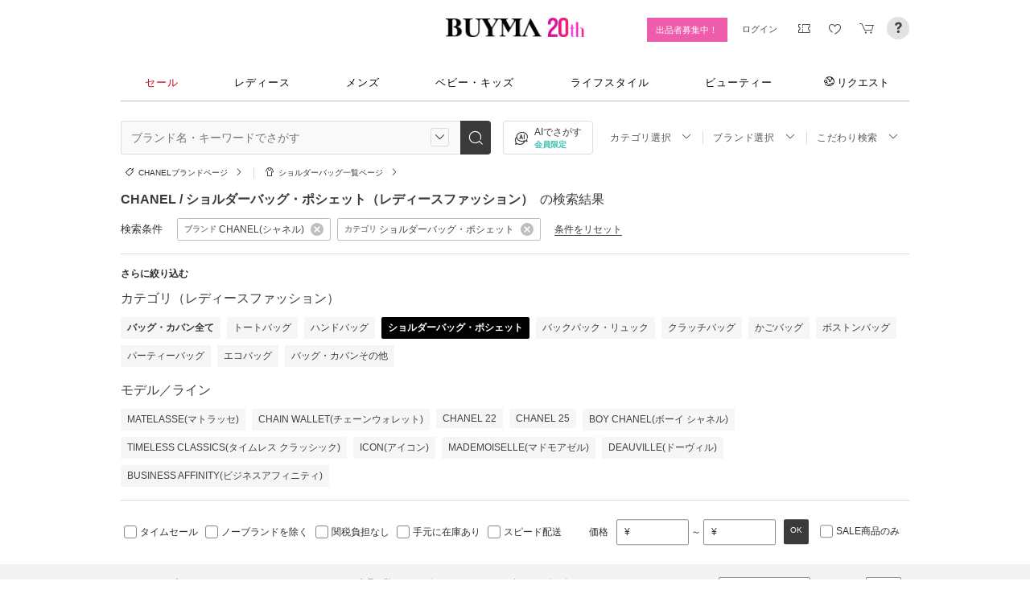

--- FILE ---
content_type: text/html; charset=utf-8
request_url: https://www.buyma.com/r/_CHANEL-%E3%82%B7%E3%83%A3%E3%83%8D%E3%83%AB/-C3105/?af=713&utm_source=stylehaus&utm_medium=referral&utm_campaign=sh_html&utm_content=19757
body_size: 56522
content:
<!DOCTYPE html PUBLIC "-//W3C//DTD XHTML 1.0 Transitional//EN" "http://www.w3.org/TR/xhtml1/DTD/xhtml1-transitional.dtd">
<html xmlns="http://www.w3.org/1999/xhtml" xmlns:og="http://ogp.me/ns#" xmlns:mixi="http://mixi-platform.com/ns#" xml:lang="ja" lang="ja" dir="ltr">
  <head>
    <!-- 一緒にBUYMAを作りませんか? https://enigmo.co.jp/recruit/ -->
        <title>CHANEL(シャネル) ショルダーバッグ・ポシェット(レディース) - 海外通販のBUYMA </title>
        
  <meta http-equiv="Content-Type" content="text/html; charset=UTF-8">
  <meta name="y_key" content="134744a4ba184770">
  <meta name="verify-v1" content="pIF/zLkJxgP2F2UEi5+GlffdnL8fmbKcvYEpCmnHcug=" />
  <meta name="keywords" content="CHANEL,シャネル,ショルダーバッグ・ポシェット,バッグ・カバン,レディース,ブランド,通販,BUYMA,バイマ" />
  <meta name="description" content="【BUYMA】CHANEL(シャネル) ショルダーバッグ・ポシェット(レディース)のアイテム一覧です。最新から定番人気アイテム、国内入手困難なレアアイテムも手に入るかも。万が一の補償制度も充実。" />
  <meta http-equiv="Pragma" content="no-cache">
  <meta http-equiv="Cache-Control" content="no-cache">
  <meta http-equiv="Expires" content="Thu, 01 Dec 1994 16:00:00 GMT">

    <meta http_equiv="content-style-type" content="text/css" />
    <meta http_equiv="content-script-type" content="text/javascript" />
    <meta name="p:domain_verify" content="1c5ca9847080db90dc018cbb752d5599" />
    <meta http_equiv="imagetoolbar" content="no" />
    <link href="https://cdn-assets.buyma.com/favicon.ico?fe2be08bd72fdf72b" rel="shortcut icon" type="image/vnd.microsoft.icon" />
    <link href="https://cdn-assets.buyma.com/apple-touch-icon-precomposed.png?1df8c28f93200fb2b" rel="apple-touch-icon" sizes="180x180" type="image/png" />
    <link href="https://cdn-assets.buyma.com/apple-touch-icon-precomposed.png?1df8c28f93200fb2b" rel="apple-touch-icon-precomposed" type="image/png" />
    <meta name="msapplication-config" content="none" />
    <link href="//fonts.googleapis.com/css?family=Oswald:400,300" rel="stylesheet" type="text/css">
    <link href="//fonts.googleapis.com/css?family=Bentham:400,300" rel="stylesheet" type="text/css">
    <link href="//fonts.googleapis.com/css?family=Old+Standard+TT" rel="stylesheet" type="text/css">
    <link href="//fonts.googleapis.com/css?family=Bentham&subset=latin" rel="stylesheet" type="text/css">
    <link href="//fonts.googleapis.com/css?family=Gentium+Book+Basic:700|Old+Standard+TT" rel="stylesheet" type="text/css">
    <link href="//fonts.googleapis.com/css?family=Montserrat" rel="stylesheet" type="text/css">
    <link href="https://cdn-assets.buyma.com/css/base/fabric.css?e533f3e808613819b" rel="stylesheet" type="text/css" />
    <link href="https://cdn-assets.buyma.com/css/components.css?e86dab6a90a4b9bfb" rel="stylesheet" type="text/css" />
    <link href="https://cdn-assets.buyma.com/common/css/style.css?00c5d282b20599dcb" media="screen,print" rel="stylesheet" type="text/css" />
    <link href="https://cdn-assets.buyma.com/common/css/dialog/jquery-ui-1.7.2.custom.css?21683caef25e40fdb" rel="stylesheet" type="text/css" />
    <link href="https://cdn-assets.buyma.com/lib/colorbox/colorbox.css?7abacec6f752c0feb" rel="stylesheet" type="text/css" />
    <link href="https://cdn-assets.buyma.com/lib/carousel/jquery.jcarousel.css?f06e5a4afbe1b163b" rel="stylesheet" type="text/css" />
    <link href="https://cdn-assets.buyma.com/lib/carousel/skin_recentitems.css?154db4c0814d9d2bb" rel="stylesheet" type="text/css" />
    <link href="https://cdn-assets.buyma.com/common/css/mobile-webkit.css?2a51cab8fe9b11c3b" media="only screen and (max-device-width: 480px)" rel="stylesheet" type="text/css" />
    <!-- Google Tag Manager -->
  <script>
    (function(w,d,s,l,i){w[l]=w[l]||[];w[l].push({'gtm.start':
  new Date().getTime(),event:'gtm.js'});var f=d.getElementsByTagName(s)[0],
  j=d.createElement(s),dl=l!='dataLayer'?'&l='+l:'';j.async=true;j.src=
  'https://www.googletagmanager.com/gtm.js?id='+i+dl;f.parentNode.insertBefore(j,f);
    })(window,document,'script','dataLayer','GTM-WFG8B99');
  </script>
<!-- End Google Tag Manager -->


        <script crossorigin="anonymous" src="https://cdn-assets.buyma.com/common/js/jquery-1.3.2.min.js?48243f8960b0136fb" type="text/javascript"></script>
  <script crossorigin="anonymous" src="https://cdn-assets.buyma.com/common/js/jquery-1.9.1.min.js?996fc84981b32588b" type="text/javascript"></script>
  <script type="text/javascript">window.jQuery191 = jQuery.noConflict(true);</script>


    <script type="application/ld+json">
	{
		"@context": "http://schema.org",
		"@type": "WebSite",
		"url": "https://www.buyma.com/",
		"potentialAction": {
			"@type": "SearchAction",
			"target": "https://www.buyma.com/r/{search_term_string}/",
			"query-input": "required name=search_term_string"
		}
	}
</script>
    <script>
!function() {
    'use strict'

    !function(e,r,t){var i={c:null,d:null,e:[],f:[],g:[],h:[],i:[],setup:function(e){this.c=e},setUserID:function(e){this.d=e},track:function(e,r){this.e.push([e,r])},setStringUserProfile:function(e,r){this.f.push([e,r])},setIntUserProfile:function(e,r){this.g.push([e,r])},setDoubleUserProfile:function(e,r){this.h.push([e,r])},setDateUserProfile:function(e,r){this.i.push([e,r])}};window.reproio=window.reproio||i;var o=e.createElement(r),n=e.getElementsByTagName(r)[0];o.async=true,o.src="https://cdn.reproio.com/web/v1/repro-sdk.min.js",o.onload=function(){if(i.d&&reproio.setUserID(i.d),i.c){if(reproio.setup(i.c),i.e.length>0)for(var e=0;e<i.e.length;e++)reproio.track(i.e[e][0],i.e[e][1]);if(i.f.length>0)for(e=0;e<i.f.length;e++)reproio.setStringUserProfile(i.f[e][0],i.f[e][1]);if(i.g.length>0)for(e=0;e<i.g.length;e++)reproio.setIntUserProfile(i.g[e][0],i.g[e][1]);if(i.h.length>0)for(e=0;e<i.h.length;e++)reproio.setDoubleUserProfile(i.h[e][0],i.h[e][1]);if(i.i.length>0)for(e=0;e<i.i.length;e++)reproio.setDateUserProfile(i.i[e][0],i.i[e][1])}},n.parentNode.insertBefore(o,n)}(document,"script");

    var setReproTracking = function() {
        if (window.Buyma && window.Buyma.currentUser) {
            if (window.Buyma.currentUser.login) {
                reproio.setup("4f60da82-d1da-4a6e-b9ac-a7565a970307");
                reproio.track('pageView', { url: location.pathname, });
                reproio.setUserID(window.Buyma.currentUser.kaiin_id);
            }
        } else {
            setTimeout(setReproTracking, 500);
        }
    }
    setReproTracking();
}();
</script>
      <link href="https://cdn-assets.buyma.com/css/bm-mypage/common.css?318cf4289590a9f3b" rel="stylesheet" type="text/css" />
  <link href="https://cdn-assets.buyma.com/r/css/result.css?9f17269d55aed6a6b" rel="stylesheet" type="text/css" />
  <script crossorigin="anonymous" src="https://cdn-assets.buyma.com/lib/lightbox_me/lightbox_me.js?4e566a139fa9aad6b" type="text/javascript"></script>
  <script crossorigin="anonymous" src="https://cdn-assets.buyma.com/common/js/tooltip.js?15b3e1ddcc62fc8db" type="text/javascript"></script>
  <link href="https://cdn-assets.buyma.com/common/css/tooltip.css?c7e7c40e305d8a2ab" rel="stylesheet" type="text/css" />
  <script crossorigin="anonymous" src="https://cdn-assets.buyma.com/lib/tinytips/jquery.tinyTips_3.js?f32b6b3168fff75eb" type="text/javascript"></script>
  <link href="https://cdn-assets.buyma.com/lib/tinytips/tinyTips.css?63efb23faff36ec2b" rel="stylesheet" type="text/css" />
  <link href="https://cdn-assets.buyma.com/css/stylehaus.css?eb85cfe74bb5361cb" rel="stylesheet" type="text/css" />
  <link href="https://cdn-assets.buyma.com/css/result/result.css?4b6352e013592bceb" rel="stylesheet" type="text/css" />
  <link href="https://cdn-assets.buyma.com/css/bm-mypage/pages/itemdetail/pc/inquiry_modal.css?9825dec443ada7f0b" rel="stylesheet" type="text/css" />
  <link rel="next" href="https://www.buyma.com/r/_CHANEL-%E3%82%B7%E3%83%A3%E3%83%8D%E3%83%AB/-C3105_2/"/>

  </head>
  <body id="result" class="">
    <!-- Google Tag Manager (noscript) -->
<noscript>
    <iframe src="https://www.googletagmanager.com/ns.html?id=GTM-WFG8B99" height="0" width="0" style="display:none;visibility:hidden"></iframe>
</noscript>
<!-- End Google Tag Manager (noscript) -->

      
    
    <div id="wrapper">
      






    <div class="register__bnrwrap js-membership-register js-cart-ex-offset" style="display: none;">
      <div class="js-user-registration-campaign-header-banner-placeholder"></div>
    </div>


<div class="fab-l-header">
    <div class="fab-l-header__contents">
        <!-- <a href="/" data-vt="/vt/Head/logo"><img alt="BUYMA（バイマ）-ファッション通販サイト" src="https://cdn-assets.buyma.com/common/images/header/logo.png?e81aa44081436389b" /></a> -->
        <div class="anniversary-header">
          <a href="/" data-vt="/vt/Head/logo">            <span class="anniversary-header__logo-buyma"><img alt="BUYMA（バイマ）-ファッション通販サイト" src="https://cdn-assets.buyma.com/common/images/header/logo.png?e81aa44081436389b" /></span>
            <span class="anniversary-header__logo-20th"><img alt="20th" src="https://cdn-assets.buyma.com/contents/20th/images/20th_logo_pc.png?2888b1146386bfc9b" /></span>
</a>        </div>
      <ul class="fab-header__nav fab-typo-xsmall clearfix">
        <li class="js-membership-register" style="display:none;">
          <a href="https://www.buyma.com/register/" data-vt="/vt/header/会員登録/" id="js-header-register-link">
              <span class="header-memberbnr--highlight">
                <span class="bnr">
                  今すぐ会員登録！
                </span>
              </span>
</a>        </li>
        <li class="fab-u fab-header__nav-btn--buyer js-ps-wanted" style="display:none;">
          <a href="/buyer/" class="fab-design-trans" onclick="javascript:pageTracker._trackPageview('/vt/header/パーソナルショッパー登録/');">出品者募集中！</a>
        </li>
        <li id="js-pc-header-my-link-wrap" class="fab-header__nav-btn--my">
          <a href="/my/" class="header-stage--wrap-link fab-design-trans js-display-login" data-vt="/vt/header/MYページ/" id="js-pc-header-my-link" style="display:none;">
            <div class="header-stage--wrap">
              <span class="user_name"></span><span class="user_name_honorific">さん</span>
            </div>
</a>          <a href="/login/" class="fab-design-trans" data-vt="/vt/header/ログイン/" id="js-pc-header-login-link">　</a>
          <!-- #login_info -->
          <ul class="fab-header__usermenu">
            <li>
              <ul class="fab-list js-display-login" style="display:none;">
                <li class="fab-header__usermenu-arrow"></li>
                <li class="header-pulldown-menu fab-design-segment--vertical">
                  <a href="/my/" class="header-pulldown-menu__link" data-vt="/vt/MY/header/list/Myページ/" id="js-pc-header-pulldown-my-link">
                    <span class="js-display-non-buyer" style="display:none;">
                      <span class="header-pulldown-menu__icon-non-buyer fab-icon fab-icon-user-mark"></span>
                    </span>
                    <span class="js-display-buyer" style="display:none;">
                      <span class="header-pulldown-menu__icon-buyer"><img src="" id="js-pc-header-user-image"></span>
                    </span>
                    <div class="header-pulldown-menu__text">
                      <div class="js-header-buyer-type"></div>
                      <div class="header-pulldown-menu__name-wrap">
                        <span class="header-pulldown-menu__user-name user_name"></span>
                        <span class="header-pulldown-menu__user-name-honorific">さん</span>
                      </div>
                      <div class="js-display-non-buyer" style="display:none;">
                        <div class="header-pulldown-menu__premium-member js-premium-member-display" style="display:none;">
                          <span class="header-pulldown-menu__member-title">プレミアムメンバーズ</span>
                          <span class="header-pulldown-menu__member-stage js-premium-member-stage-en"></span>
                        </div>
                      </div>
                      <span class="header-pulldown-menu__text-link">マイページTOPへ</span>
                    </div>
</a>                  <div class="js-display-buyer" style="display:none;">
                    <a href="https://qa.buyma.com/bm/login/18522.html" class="header-pulldown-menu__buyer-identification js-identification-link" data-vt="/vt/identification_badge/">
                      <svg class="js-identification-image" role="img" aria-hidden="true" width="15" height="15" viewBox="0 0 15 15" fill="#3dc2af" style="display:none;">
                        <path fill-rule="evenodd" clip-rule="evenodd" d="M12.3621 2.81193C9.5946 2.77084 7.93022 1.51781 7.49962 1.14961C7.31212 1.31211 6.90587 1.63086 6.27462 1.94961C5.43087 2.37461 3.83087 2.81211 2.16837 2.81211C1.89337 2.81211 1.66837 2.58711 1.66837 2.31211C1.66837 2.03711 1.89337 1.81211 2.16837 1.81211C3.65587 1.81211 5.10587 1.42461 5.81837 1.06211C6.52462 0.705859 6.89337 0.349609 6.89337 0.343359C7.08087 0.162109 7.28087 0.0683594 7.48711 0.0683594C7.69962 0.0683594 7.90587 0.168359 8.08712 0.343359C8.09962 0.355859 9.63712 1.81211 12.4996 1.81211C12.9525 1.81211 13.3215 2.17164 13.3366 2.62082L13.3496 2.61835V6.6621C13.3496 8.46835 12.7996 10.2059 11.7559 11.6871C10.5059 13.4559 9.11836 14.5434 7.62461 14.9184C7.58711 14.9309 7.54337 14.9309 7.50587 14.9309H7.50586H7.50585C7.46835 14.9309 7.42461 14.9309 7.38711 14.9184C5.89336 14.5434 4.49961 13.4559 3.25586 11.6871C2.19336 10.1871 1.66211 8.51835 1.66211 6.7246V6.1121C1.66211 5.8371 1.88711 5.6121 2.16211 5.6121C2.43711 5.6121 2.66211 5.8371 2.66211 6.1121V6.7246C2.66211 8.30585 3.13711 9.78085 4.07461 11.1121C5.14336 12.6309 6.29961 13.5746 7.51211 13.9184C8.72461 13.5746 9.88086 12.6309 10.9496 11.1121C11.8871 9.78085 12.3621 8.2871 12.3621 6.6621V2.81193Z"></path>
                        <path d="M6.42417 9.94981C6.29917 9.94981 6.18042 9.90605 6.08042 9.8123L4.32417 8.16855C4.12417 7.98105 4.11167 7.6623 4.29917 7.4623C4.48667 7.2623 4.80542 7.2498 5.00542 7.4373L6.41167 8.7498L9.97417 5.1873C10.1679 4.99355 10.4867 4.99355 10.6804 5.1873C10.8742 5.38105 10.8742 5.6998 10.6804 5.89355L6.77417 9.79981C6.67417 9.89981 6.54917 9.94355 6.41792 9.94355L6.42417 9.94981Z"></path>
                      </svg>
                      <span class="js-buyer-identification"></span>
</a>									</div>
                </li>
                <li class="fab-design-segment--vertical js-display-non-buyer" style="display:none;">
                  <a href="/my/pointhistory/" data-vt="/vt/top/header/一般会員/ポイント残高/">
                    <i class="fab-icon fab-icon-point"></i>ポイント<span class="header-pulldown-menu__point"><span class="js-point-value"></span></span>
</a>                </li>
                <li class="fab-design-segment--vertical">
                  <ul>
                    <li>
                      <a href="https://www.buyma.com/my/conversations/#/threads/label:inbox" data-vt="/vt/MY/header/list/お問い合わせ/">
                        <i class="fab-icon fab-icon-message-bubble"></i>お問い合わせ
</a>                    </li>
                  </ul>
                </li>
                <li class="fab-design-segment--vertical js-display-buyer" style="display:none">
                  <ul>
                    <li>
                      <a href="/my/sell/new?tab=b" data-vt="/vt/MY/header/list/出品する/" id="header-itemedit" rel="nofollow">                        <i class="fab-icon fab-icon-dashboard-exhibit"></i>出品する
</a>                    </li>
                    <li>
                      <a href="/my/sell/?tab=b" data-vt="/vt/MY/header/list/出品リスト/" rel="nofollow">
                        <i class="fab-icon fab-icon-itemlist"></i>出品リスト
</a>                    </li>
                    <li>
                      <a href="/my/orders/" data-vt="/vt/MY/header/list/受注/">
                          <i class="fab-icon fab-icon-list-board"></i>受注リスト
</a>                    </li>
                    <li>
                      <a href="/my/buyerrequest/?tab=b" data-vt="/vt/MY/header/list/未読の指名リクエスト/">
                          <i class="fab-icon fab-icon-request"></i>未読の指名リクエスト
</a>                    </li>
                    <li>
                      <a href="/my/requests/related/" data-vt="/vt/My/header/list/関連度の高いリクエスト">
                        <i class="fab-icon fab-icon-request-list"></i>関連度の高いリクエスト
</a>                    </li>
                  </ul>
                </li>
                <li class="fab-design-segment--vertical js-hide-corporation">
                  <ul>
                    <li>
                      <a href="/my/buyorders/?tab=k" data-vt="/vt/MY/header/list/購入リスト/">
                          <i class="fab-icon fab-icon-dashboard-bag"></i>購入リスト
</a>                    </li>
                    <li>
                      <a href="/my/sokuwari/?tab=k" data-vt="/vt/MY/header/list/ソク割り対象アイテムを見る/">
                        <i class="fab-icon fab-icon-sokuwari"></i>ソク割り対象アイテムを見る
</a>                    </li>
                    <li>
                      <a href="/my/buyrequest/?tab=k" data-vt="/vt/MY/header/list/未読のレスポンス出品/">
                          <i class="fab-icon fab-icon-request"></i>未読のレスポンス出品
</a>                    </li>
                    <li>
                      <a href="/request/r/?tab=k" data-vt="/vt/MY/header/list/リクエストする/">
                        <i class="fab-icon fab-icon-request1"></i>リクエストする
</a>                    </li>
                  </ul>
                </li>
                <li class="fab-design-segment--vertical js-display-non-buyer" style="display:none">
                  <ul>
                    <li>
                      <a href="/my/sell/new?tab=b" data-vt="/vt/MY/header/list/出品する/" id="header-itemedit" rel="nofollow">                        <i class="fab-icon fab-icon-dashboard-exhibit"></i>出品する(パーソナルショッパー登録)
</a>                    </li>
                  </ul>
                </li>
                <li class="fab-design-segment--vertical">
                  <div class="fab-design-mg--t5 fab-design-mg--b5">
                    <a href="/logout/" data-method="post" data-vt="/vt/MY/header/list/ログアウト/" rel="nofollow">
                      <i class="fab-icon fab-icon-logout"></i>ログアウト
</a>                  </div>
                </li>
              </ul>
            </li>
          </ul>
        </li>
        <li class="fab-header__nav-icon fab-header__nav-icon--bglight fab-design-pos--r js-header-check-icon js-display-login" style="display:none">
          <a href="javascript:void(0);" class="fab-design-trans">
            <i class="fab-icon fab-icon-checkmark3 fab-icon-mg0"></i>
            <span class="fab-header__nav-icon-num js-check-menu-counter" style="display:none">0</span>
          </a>
          <div class="fab-header__usermenu fab-header-check js-header-check">
            <ul>
              <li class="fab-header__usermenu-arrow"></li>
              <li class="fab-header-check__title">チェックリスト</li>
              <li class="js-check-menu"><!-- --></li>
            </ul>
          </div>
        </li>
        <li class="fab-header__nav-icon fab-header__nav-icon--bglight js-display-login">
          <a href="/my/couponlist/" class="fab-design-trans" data-vt="/vt/MY/header/list/MYクーポンリスト/">
            <i class="fab-icon fab-icon-coupon fab-header__coupon-icon fab-icon-mg0"></i>
            <span class="fab-header__nav-icon--badge js-mycoupon-notification-icon" style="display: none"></span>
          </a>
        </li>
        <li class="fab-header__nav-icon fab-header__nav-icon--bglight js-display-logout" style="display: none">
          <a href="/guest/mycouponlist/" class="fab-design-trans" data-vt="/vt/guest/header/list/MYクーポンリスト/">
            <i class="fab-icon fab-icon-coupon fab-header__coupon-icon fab-icon-mg0"></i>
            <span class="fab-header__nav-icon--badge js-mycoupon-notification-icon" style="display: none"></span>
</a>        </li>
        <li class="fab-header__nav-icon fab-header__nav-icon--bglight js-display-login js-hide-corporation favorite-icon" style="display:none">
          <a href="/my/favitems/" class="fab-design-trans" data-vt="/vt/MY/header/list/お気に入りアイテム/">
            <i class="fab-icon fab-icon-wish fab-header__wish-icon fab-icon-mg0"></i>
</a>          <div class="fab-header__usermenu fab-header-check favorite-menu">
            <ul>
              <li class="fab-header__usermenu-arrow"></li>
              <li class="fab-header-check__title">お気に入り</li>
              <li class="favorite-menu__list"><a href="/my/favitems/" data-vt="/vt/MY/header/list/balloon/お気に入りアイテム/">お気に入りアイテム</a></li>
              <li class="favorite-menu__list"><a href="/my/favbuyers/" data-vt="/vt/MY/header/list/balloon/ファンリスト/">フォローリスト</a></li>
              <li class="favorite-menu__list"><a href="/my/favbrands/" data-vt="/vt/MY/header/list/balloon/ブランドリスト/">ブランドリスト</a></li>
            </ul>
          </div>
        </li>
        <li class="fab-header__nav-icon fab-header__nav-icon--bglight js-display-logout" style="display:none">
          <a href="/guest/favitems/" class="fab-design-trans" data-vt="/vt/guest/header/list/お気に入りアイテム/">
            <i class="fab-icon fab-icon-wish fab-header__wish-icon fab-icon-mg0"></i>
</a>        </li>
        <li class="fab-header__nav-icon fab-header__nav-icon--bglight fab-design-pos--r js-hide-corporation">
          <a href="/cart/" class="fab-design-trans js-ga-referrer-view-cart" data-from="グローバルメニュー" data-vt="/vt/MY/header/list/カート/">
            <i class="fab-icon fab-icon-cart fab-icon-mg0"></i>
            <span class="fab-header__nav-icon-num js-buy-cart-count" style="display: none">0</span>
          </a>
        </li>
        <li class="fab-header__nav-icon fab-header__nav-icon--qa"><a href="https://qa.buyma.com/" target="_blank" class="fab-design-trans"><i class="fab-icon fab-icon-question2 fab-icon-mg0"></i></a></li>
      </ul>
    </div>
</div>
<!--/#header-->
    <!-- #globalNav  -->

<div class="fab-gnav">
  <div class="fab-gnav__content">
    <ul class="fab-gnav__list-wrap">
      <li class="fab-gnav__list">
        <a href="/r/?rp=1" data-vt="/vt/Head/tab/sale-item-all">          <div class="fab-gnav__tab fab-gnav__tab--sale">
            セール
          </div>
</a>      </li>
      <li class="fab-gnav__list">
        <div class="fab-gnav__tab">
          <a href="/fashion/" data-vt="/vt/Head/tab/Fashion">            レディース
</a>          <div class="fab-gnav__submenu">
            <div class="fab-gnav__submenu-background"></div>
            <div class="fab-g fab-gnav__submenu-content">
              <div class="fab-u-1-3">
                <p>人気カテゴリ</p>
                <ul>
                  <li><a href="/r/-C2104/" data-vt="/vt/Fashion/Head/sub_cate/アウター">アウター</a></li>
                  <li><a href="/r/-C3105/" data-vt="/vt/Fashion/Head/sub_cate/ショルダーバッグ">ショルダーバッグ</a></li>
                  <li><a href="/r/-C3081/" data-vt="/vt/Fashion/Head/sub_cate/スニーカー">スニーカー</a></li>
                  <li><a href="/r/-C2114/" data-vt="/vt/Fashion/Head/sub_cate/財布">財布</a></li>
                  <li><a href="/r/-C2107/" data-vt="/vt/Fashion/Head/sub_cate/アクセサリー">アクセサリー</a></li>
                  <li><a href="/r/-C3100/" data-vt="/vt/Fashion/Head/sub_cate/トートバッグ">トートバッグ</a></li>
                  <li><a href="/r/-C3062/" data-vt="/vt/Fashion/Head/sub_cate/ダウンジャケット">ダウンジャケット</a></li>
                  <li><a href="/r/-C3166/" data-vt="/vt/Fashion/Head/sub_cate/キーホルダー・キーリング">キーホルダー・キーリング</a></li>
                </ul>
              </div>
              <div class="fab-u-1-3">
                <p>人気ブランド</p>
                <ul>
                  <li><a href="/r/_HERMES-%E3%82%A8%E3%83%AB%E3%83%A1%E3%82%B9/-C1001/" data-vt="/vt/Fashion/Head/brand/HERMES">HERMES</a></li>
                  <li><a href="/r/_TODS-%E3%83%88%E3%83%83%E3%82%BA/-C1001/" data-vt="/vt/Fashion/Head/brand/TOD'S">TOD&#x27;S</a></li>
                  <li><a href="/r/_CELINE-%E3%82%BB%E3%83%AA%E3%83%BC%E3%83%8C/-C1001/" data-vt="/vt/Fashion/Head/brand/CELINE">CELINE</a></li>
                  <li><a href="/r/_MONCLER-%E3%83%A2%E3%83%B3%E3%82%AF%E3%83%AC%E3%83%BC%E3%83%AB/-C1001/" data-vt="/vt/Fashion/Head/brand/MONCLER">MONCLER</a></li>
                  <li><a href="/r/_PRADA-%E3%83%97%E3%83%A9%E3%83%80/-C1001/" data-vt="/vt/Fashion/Head/brand/PRADA">PRADA</a></li>
                  <li><a href="/r/_MAXMARA-%E3%83%9E%E3%83%83%E3%82%AF%E3%82%B9%E3%83%9E%E3%83%BC%E3%83%A9/-C1001/" data-vt="/vt/Fashion/Head/brand/Max Mara">Max Mara</a></li>
                  <li><a href="/r/_LOEWE-%E3%83%AD%E3%82%A8%E3%83%99/-C1001/" data-vt="/vt/Fashion/Head/brand/LOEWE">LOEWE</a></li>
                  <li><a href="/r/_NIKE-%E3%83%8A%E3%82%A4%E3%82%AD/-C1001/" data-vt="/vt/Fashion/Head/brand/Nike">Nike</a></li>
                </ul>
              </div>
              <div class="fab-u-1-3">
                  <p>トレンドワード</p>
                  <ul class="fab-typo-small">
                      
<li class="js-top-search-term">
  <a href='/r/_HERMES-%E3%82%A8%E3%83%AB%E3%83%A1%E3%82%B9/-C1001/?stocks=instock'
    onClick="javascript:pageTracker._trackPageview('/vt/season_word/women/header/HERMES　在庫確保済み');"
    data-cate="women">
    HERMES　在庫確保済み
  </a>
</li>

<li class="js-top-search-term">
  <a href='/r/_BAD-BLUE-%E3%83%90%E3%83%83%E3%83%89%E3%83%96%E3%83%AB%E3%83%BC/-C2106/'
    onClick="javascript:pageTracker._trackPageview('/vt/season_word/women/header/Bad Blue　バッグ');"
    data-cate="women">
    Bad Blue　バッグ
  </a>
</li>

<li class="js-top-search-term">
  <a href='/r/_HEISAN-%E3%83%8F%E3%82%A4%E3%82%B5%E3%83%B3/-C3107CL7-8-9-10-6-3-11O1/?br=19718-18465-18477-594-787-3736'
    onClick="javascript:pageTracker._trackPageview('/vt/season_word/women/header/春色リュック　人気ブランド');"
    data-cate="women">
    春色リュック　人気ブランド
  </a>
</li>

<li class="js-top-search-term">
  <a href='/r/_SUBU-%E3%82%B9%E3%83%96/-C2105O1/'
    onClick="javascript:pageTracker._trackPageview('/vt/season_word/women/header/SUBU　人気デザイン');"
    data-cate="women">
    SUBU　人気デザイン
  </a>
</li>

<li class="js-top-search-term">
  <a href='/r/_MODIMOOD-%E3%83%A2%E3%83%87%E3%82%A3%E3%83%A0%E3%83%BC%E3%83%89/-C2104O1/'
    onClick="javascript:pageTracker._trackPageview('/vt/season_word/women/header/MODIMOOD 　アウター');"
    data-cate="women">
    MODIMOOD 　アウター
  </a>
</li>

<li class="js-top-search-term">
  <a href='/r/_ASICS-%E3%82%A2%E3%82%B7%E3%83%83%E3%82%AF%E3%82%B9/-C3081/model:GEL-KAHANA/'
    onClick="javascript:pageTracker._trackPageview('/vt/season_word/women/header/asics　GEL-KAHANA');"
    data-cate="women">
    asics　GEL-KAHANA
  </a>
</li>

<li class="js-top-search-term">
  <a href='/r/_MAXMARA-%E3%83%9E%E3%83%83%E3%82%AF%E3%82%B9%E3%83%9E%E3%83%BC%E3%83%A9/-C2104CL10O1/'
    onClick="javascript:pageTracker._trackPageview('/vt/season_word/women/header/Max Mara　ピンク');"
    data-cate="women">
    Max Mara　ピンク
  </a>
</li>

<li class="js-top-search-term">
  <a href='/r/_ADIDAS-%E3%82%A2%E3%83%87%E3%82%A3%E3%83%80%E3%82%B9/-C1001A2002009000-2002016000/'
    onClick="javascript:pageTracker._trackPageview('/vt/season_word/women/header/中華圏限定 adidas');"
    data-cate="women">
    中華圏限定 adidas
  </a>
</li>


                  </ul>
              </div>
            </div>
          </div>
        </div>
      </li>
      <li class="fab-gnav__list">
        <div class="fab-gnav__tab">
          <a href="/mens/" data-vt="/vt/Head/tab/Men">              メンズ
</a>          <div class="fab-gnav__submenu">
            <div class="fab-gnav__submenu-background"></div>
            <div class="fab-g fab-gnav__submenu-content">
              <div class="fab-u-1-3">
                <p>人気カテゴリ</p>
                <ul>
                  <li><a href="/r/-C3260/" data-vt="/vt/Mens/Head/sub_cate/Tシャツ">Tシャツ</a></li>
                  <li><a href="/r/-C3264/" data-vt="/vt/Mens/Head/sub_cate/パーカー・フーディ">パーカー・フーディ</a></li>
                  <li><a href="/r/-C3302/" data-vt="/vt/Mens/Head/sub_cate/ダウンジャケット">ダウンジャケット</a></li>
                  <li><a href="/r/-C3265/" data-vt="/vt/Mens/Head/sub_cate/スウェット・トレーナー">スウェット・トレーナー</a></li>
                  <li><a href="/r/-C3321/" data-vt="/vt/Mens/Head/sub_cate/スニーカー">スニーカー</a></li>
                  <li><a href="/r/-C3341/" data-vt="/vt/Mens/Head/sub_cate/ショルダーバッグ">ショルダーバッグ</a></li>
                  <li><a href="/r/-C2206/" data-vt="/vt/Mens/Head/sub_cate/アクセサリー">アクセサリー</a></li>
                  <li><a href="/r/-C3419/" data-vt="/vt/Mens/Head/sub_cate/折りたたみ財布">折りたたみ財布</a></li>
                </ul>
              </div>
              <div class="fab-u-1-3">
                <p>人気ブランド</p>
                <ul>
                  <li><a href="/r/_MONCLER-%E3%83%A2%E3%83%B3%E3%82%AF%E3%83%AC%E3%83%BC%E3%83%AB/-C1002/" data-vt="/vt/Mens/Head/brand/MONCLER">MONCLER</a></li>
                  <li><a href="/r/_PRADA-%E3%83%97%E3%83%A9%E3%83%80/-C1002/" data-vt="/vt/Mens/Head/brand/PRADA">PRADA</a></li>
                  <li><a href="/r/_ADIDAS-%E3%82%A2%E3%83%87%E3%82%A3%E3%83%80%E3%82%B9/-C1002/" data-vt="/vt/Mens/Head/brand/adidas">adidas</a></li>
                  <li><a href="/r/_HERMES-%E3%82%A8%E3%83%AB%E3%83%A1%E3%82%B9/-C1002/" data-vt="/vt/Mens/Head/brand/HERMES">HERMES</a></li>
                  <li><a href="/r/_LOEWE-%E3%83%AD%E3%82%A8%E3%83%99/-C1002/" data-vt="/vt/Mens/Head/brand/LOEWE">LOEWE</a></li>
                  <li><a href="/r/_MAISON-MARTIN-MARGIELA-%E3%83%9E%E3%83%AB%E3%82%BF%E3%83%B3%E3%83%9E%E3%83%AB%E3%82%B8%E3%82%A7%E3%83%A9/-C1002/" data-vt="/vt/Mens/Head/brand/Maison Margiela">Maison Margiela</a></li>
                  <li><a href="/r/_THE-NORTH-FACE-%E3%82%B6%E3%83%8E%E3%83%BC%E3%82%B9%E3%83%95%E3%82%A7%E3%82%A4%E3%82%B9/-C1002/" data-vt="/vt/Mens/Head/brand/THE NORTH FACE">THE NORTH FACE</a></li>
                  <li><a href="/r/_NIKE-%E3%83%8A%E3%82%A4%E3%82%AD/-C1002/" data-vt="/vt/Mens/Head/brand/Nike">Nike</a></li>
                </ul>
              </div>
              <div class="fab-u-1-3">
                  <p>トレンドワード</p>
                  <ul class="fab-typo-small">
                      
<li class="js-top-search-term">
  <a href='/rank/-C2203/'
    onClick="javascript:pageTracker._trackPageview('/vt/season_word/men/header/人気アウター ランキング');"
    data-cate="men">
    人気アウター ランキング
  </a>
</li>

<li class="js-top-search-term">
  <a href='/r/_THE-NORTH-FACE-%E3%82%B6%E3%83%8E%E3%83%BC%E3%82%B9%E3%83%95%E3%82%A7%E3%82%A4%E3%82%B9/-C1002/WHITE%20LABEL/'
    onClick="javascript:pageTracker._trackPageview('/vt/season_word/men/header/ノースフェイス 韓国ライン 圧倒的コスパ');"
    data-cate="men">
    ノースフェイス 韓国ライン 圧倒的コスパ
  </a>
</li>

<li class="js-top-search-term">
  <a href='/r/-C1002/?dpf=70'
    onClick="javascript:pageTracker._trackPageview('/vt/season_word/men/header/爆安 OFF率70%以上アイテム');"
    data-cate="men">
    爆安 OFF率70%以上アイテム
  </a>
</li>

<li class="js-top-search-term">
  <a href='/rank/-C2201/'
    onClick="javascript:pageTracker._trackPageview('/vt/season_word/men/header/人気トップス ランキング');"
    data-cate="men">
    人気トップス ランキング
  </a>
</li>

<li class="js-top-search-term">
  <a href='/r/_BALMAIN-%E3%83%90%E3%83%AB%E3%83%9E%E3%83%B3/-C2205/?br=1046-111-163-173-188-150-1135-43-1365-246-251-181-486-370-243-238-1251-466-83-1222-342-1301-203-290-131-2997-1583-210-112-190-559-481&amp;rp=1'
    onClick="javascript:pageTracker._trackPageview('/vt/season_word/men/header/ハイブランド バッグ');"
    data-cate="men">
    ハイブランド バッグ
  </a>
</li>

<li class="js-top-search-term">
  <a href='/r/-C2220/'
    onClick="javascript:pageTracker._trackPageview('/vt/season_word/men/header/快適 セットアップ');"
    data-cate="men">
    快適 セットアップ
  </a>
</li>

<li class="js-top-search-term">
  <a href='/r/-C2204/?tag_ids=1055'
    onClick="javascript:pageTracker._trackPageview('/vt/season_word/men/header/すぐに届くシューズ');"
    data-cate="men">
    すぐに届くシューズ
  </a>
</li>

<li class="js-top-search-term">
  <a href='/r/-C1002/?rp=1'
    onClick="javascript:pageTracker._trackPageview('/vt/season_word/men/header/秋冬 現地価格アイテム');"
    data-cate="men">
    秋冬 現地価格アイテム
  </a>
</li>


                  </ul>
              </div>
            </div>
          </div>
        </div>
      </li>
      <li class="fab-gnav__list">
        <div class="fab-gnav__tab">
          <a href="/baby_kids/" data-vt="/vt/Head/tab/Kids">              ベビー・キッズ
</a>          <div class="fab-gnav__submenu">
            <div class="fab-gnav__submenu-background"></div>
            <div class="fab-g fab-gnav__submenu-content">
              <div class="fab-u-1-3">
                <p>人気カテゴリ</p>
                <ul>
                  <li><a href="/r/-C2501/" data-vt="/vt/Kids/Head/sub_cate/ベビー服(〜24ヶ月)">ベビー服(〜24ヶ月)</a></li>
                  <li><a href="/r/-C2502/" data-vt="/vt/Kids/Head/sub_cate/子供服(〜10歳)">子供服(〜10歳)</a></li>
                  <li><a href="/r/-C2502/?tag_ids=413" data-vt="/vt/Kids/Head/sub_cate/大人も着られる子供服(12歳〜)">大人も着られる子供服(12歳〜)</a></li>
                  <li><a href="/r/-C4516/" data-vt="/vt/Kids/Head/sub_cate/キッズアウター">キッズアウター</a></li>
                  <li><a href="/r/-C4531/" data-vt="/vt/Kids/Head/sub_cate/キッズスニーカー">キッズスニーカー</a></li>
                  <li><a href="/r/-C4548/" data-vt="/vt/Kids/Head/sub_cate/キッズリュック・バックパック">キッズリュック・バックパック</a></li>
                  <li><a href="/r/-C3862/" data-vt="/vt/Kids/Head/sub_cate/マザーズバッグ">マザーズバッグ</a></li>
                  <li><a href="/r/-C2509/" data-vt="/vt/Kids/Head/sub_cate/おもちゃ・ベビートイ">おもちゃ・ベビートイ</a></li>
                </ul>
              </div>
              <div class="fab-u-1-3">
                <p>人気ブランド</p>
                <ul>
                  <li><a href="/r/_MONCLER-%E3%83%A2%E3%83%B3%E3%82%AF%E3%83%AC%E3%83%BC%E3%83%AB/-C1005/" data-vt="/vt/Kids/Head/brand/MONCLER">MONCLER</a></li>
                  <li><a href="/r/_POLO-RALPH-LAUREN-%E3%83%9D%E3%83%AD%E3%83%A9%E3%83%AB%E3%83%95%E3%83%AD%E3%83%BC%E3%83%AC%E3%83%B3/-C1005/?br=5918-84" data-vt="/vt/Kids/Head/brand/POLO RALPH LAUREN">POLO RALPH LAUREN</a></li>
                  <li><a href="/r/_UGG-AUSTRALIA-%E3%82%A2%E3%82%B0%E3%82%AA%E3%83%BC%E3%82%B9%E3%83%88%E3%83%A9%E3%83%AA%E3%82%A2/-C1005/" data-vt="/vt/Kids/Head/brand/UGG">UGG</a></li>
                  <li><a href="/r/_MARNI-%E3%83%9E%E3%83%AB%E3%83%8B/-C1005/" data-vt="/vt/Kids/Head/brand/MARNI">MARNI</a></li>
                  <li><a href="/r/_MM6-MAISON-MARGIELA-%E3%82%A8%E3%83%A0%E3%82%A8%E3%83%A0%E3%82%B7%E3%83%83%E3%82%AF%E3%82%B9/-C1005/" data-vt="/vt/Kids/Head/brand/MM6 Maison Margiela">MM6 Maison Margiela</a></li>
                  <li><a href="/r/_THE-NORTH-FACE-%E3%82%B6%E3%83%8E%E3%83%BC%E3%82%B9%E3%83%95%E3%82%A7%E3%82%A4%E3%82%B9/-C1005/" data-vt="/vt/Kids/Head/brand/THE NORTH FACE">THE NORTH FACE</a></li>
                  <li><a href="/r/_NIKE-%E3%83%8A%E3%82%A4%E3%82%AD/-C1005/" data-vt="/vt/Kids/Head/brand/Nike">Nike</a></li>
                  <li><a href="/r/_BONPOINT-%E3%83%9C%E3%83%B3%E3%83%9D%E3%83%AF%E3%83%B3/-C1005/" data-vt="/vt/Kids/Head/brand/Bonpoint">Bonpoint</a></li>
                </ul>
              </div>
              <div class="fab-u-1-3">
                  <p>トレンドワード</p>
                  <ul>
                      
<li class="js-top-search-term">
  <a href='/r/-C4511-C4522/?tag_ids=897+901'
    onClick="javascript:pageTracker._trackPageview('/vt/season_word/babykids/header/セレモニーウェア');"
    data-cate="babykids">
    セレモニーウェア
  </a>
</li>

<li class="js-top-search-term">
  <a href='/r/_PUMA-%E3%83%97%E3%83%BC%E3%83%9E/-C4524/model:SPEEDCAT/'
    onClick="javascript:pageTracker._trackPageview('/vt/season_word/babykids/header/SPEEDCAT｜ベビースニーカー');"
    data-cate="babykids">
    SPEEDCAT｜ベビースニーカー
  </a>
</li>

<li class="js-top-search-term">
  <a href='/r/_BEBE-DE-PINO-%E3%83%99%E3%83%99%E3%83%89%E3%83%94%E3%83%8E/-C1005/Monchhichi/'
    onClick="javascript:pageTracker._trackPageview('/vt/season_word/babykids/header/BEBE DE PINO × モンチッチ限定コラボ');"
    data-cate="babykids">
    BEBE DE PINO × モンチッチ限定コラボ
  </a>
</li>

<li class="js-top-search-term">
  <a href='/r/_THE-NORTH-FACE-%E3%82%B6%E3%83%8E%E3%83%BC%E3%82%B9%E3%83%95%E3%82%A7%E3%82%A4%E3%82%B9/-C4516/'
    onClick="javascript:pageTracker._trackPageview('/vt/season_word/babykids/header/THE NORTH FACE | キッズアウター');"
    data-cate="babykids">
    THE NORTH FACE | キッズアウター
  </a>
</li>

<li class="js-top-search-term">
  <a href='/r/_MONCLER-%E3%83%A2%E3%83%B3%E3%82%AF%E3%83%AC%E3%83%BC%E3%83%AB/-C4516/'
    onClick="javascript:pageTracker._trackPageview('/vt/season_word/babykids/header/MONCLER ダウンジャケット');"
    data-cate="babykids">
    MONCLER ダウンジャケット
  </a>
</li>

<li class="js-top-search-term">
  <a href='/r/_NIKE-%E3%83%8A%E3%82%A4%E3%82%AD/-C1005/%E3%83%86%E3%83%83%E3%82%AF%E3%83%95%E3%83%AA%E3%83%BC%E3%82%B9/'
    onClick="javascript:pageTracker._trackPageview('/vt/season_word/babykids/header/ナイキ・テックフリース');"
    data-cate="babykids">
    ナイキ・テックフリース
  </a>
</li>

<li class="js-top-search-term">
  <a href='/r/_JACADI-%E3%82%B8%E3%83%A3%E3%82%AB%E3%83%87%E3%82%A3/-C1005/?dpf=20'
    onClick="javascript:pageTracker._trackPageview('/vt/season_word/babykids/header/JACADI セール');"
    data-cate="babykids">
    JACADI セール
  </a>
</li>

<li class="js-top-search-term">
  <a href='/r/-C4548/%E5%90%8D%E5%89%8D/'
    onClick="javascript:pageTracker._trackPageview('/vt/season_word/babykids/header/名前入・キッズリュック');"
    data-cate="babykids">
    名前入・キッズリュック
  </a>
</li>


                  </ul>
              </div>
            </div>
          </div>
        </div>
      </li>
      <li class="fab-gnav__list">
        <div class="fab-gnav__tab">
          <a href="/lifestyle/" data-vt="/vt/Head/tab/Life">              ライフスタイル
</a>          <div class="fab-gnav__submenu">
            <div class="fab-gnav__submenu-background"></div>
            <div class="fab-g fab-gnav__submenu-content">
              <div class="fab-u-1-3">
                <p>人気カテゴリ</p>
                <ul>
                  <li><a href="/r/-C2417/" data-vt="/vt/Life/Head/sub_cate/レジャー・アウトドア・キャンプ">レジャー・アウトドア・キャンプ</a></li>
                  <li><a href="/r/-C2416/" data-vt="/vt/Life/Head/sub_cate/家具">家具</a></li>
                  <li><a href="/r/-C3682/" data-vt="/vt/Life/Head/sub_cate/キャラクターグッズ">キャラクターグッズ</a></li>
                  <li><a href="/r/-C4418/" data-vt="/vt/Life/Head/sub_cate/スーツケース">スーツケース</a></li>
                  <li><a href="/r/-C2401/" data-vt="/vt/Life/Head/sub_cate/キッチン用品">キッチン用品</a></li>
                  <li><a href="/r/-C2405/" data-vt="/vt/Life/Head/sub_cate/ペット用品">ペット用品</a></li>
                  <li><a href="/r/-C3770/" data-vt="/vt/Life/Head/sub_cate/ベッドカバー・布団カバー">ベッドカバー・布団カバー</a></li>
                  <li><a href="/r/-C4440/" data-vt="/vt/Life/Head/sub_cate/手帳・スケジュール帳">手帳・スケジュール帳</a></li>
                </ul>
              </div>
              <div class="fab-u-1-3">
                <p>人気ブランド</p>
                <ul>
                  <li><a href="/r/_STARBUCKS-%E3%82%B9%E3%82%BF%E3%83%BC%E3%83%90%E3%83%83%E3%82%AF%E3%82%B9/-C1004/" data-vt="/vt/Life/Head/brand/Starbucks">Starbucks</a></li>
                  <li><a href="/r/_POP-MART-%E3%83%9D%E3%83%83%E3%83%97%E3%83%9E%E3%83%BC%E3%83%88/-C1004/" data-vt="/vt/Life/Head/brand/POP MART">POP MART</a></li>
                  <li><a href="/r/_HERMES-%E3%82%A8%E3%83%AB%E3%83%A1%E3%82%B9/-C1004/" data-vt="/vt/Life/Head/brand/HERMES">HERMES</a></li>
                  <li><a href="/r/_PRADA-%E3%83%97%E3%83%A9%E3%83%80/-C1004/" data-vt="/vt/Life/Head/brand/PRADA">PRADA</a></li>
                  <li><a href="/r/_SSOOOK-%E3%82%BD%E3%83%BC%E3%82%AF/-C1004/" data-vt="/vt/Life/Head/brand/SSOOOK">SSOOOK</a></li>
                  <li><a href="/r/_COMANDANTE-%E3%82%B3%E3%83%9E%E3%83%B3%E3%83%80%E3%83%B3%E3%83%86/-C1004/" data-vt="/vt/Life/Head/brand/COMANDANTE">COMANDANTE</a></li>
                  <li><a href="/r/_UGG-AUSTRALIA-%E3%82%A2%E3%82%B0%E3%82%AA%E3%83%BC%E3%82%B9%E3%83%88%E3%83%A9%E3%83%AA%E3%82%A2/-C1004/" data-vt="/vt/Life/Head/brand/UGG">UGG</a></li>
                  <li><a href="/r/_DISNEY-%E3%83%87%E3%82%A3%E3%82%BA%E3%83%8B%E3%83%BC/-C1004/" data-vt="/vt/Life/Head/brand/Disney">Disney</a></li>
                </ul>
              </div>
              <div class="fab-u-1-3">
                  <p>トレンドワード</p>
                  <ul class="fab-typo-small">
                      
<li class="js-top-search-term">
  <a href='/r/_BONBON-DROP-%E3%83%9C%E3%83%B3%E3%83%9C%E3%83%B3%E3%83%89%E3%83%AD%E3%83%83%E3%83%97%E3%82%B7%E3%83%BC%E3%83%AB/-C1004/'
    onClick="javascript:pageTracker._trackPageview('/vt/season_word/lifestyle/header/BONBON DROP(ボンボンドロップシール)');"
    data-cate="lifestyle">
    BONBON DROP(ボンボンドロップシール)
  </a>
</li>

<li class="js-top-search-term">
  <a href='/r/-C1004/?tag_ids=2850'
    onClick="javascript:pageTracker._trackPageview('/vt/season_word/lifestyle/header/ぷくぷくシール');"
    data-cate="lifestyle">
    ぷくぷくシール
  </a>
</li>

<li class="js-top-search-term">
  <a href='/r/_HELLOKITTY-%E3%83%8F%E3%83%AD%E3%83%BC%E3%82%AD%E3%83%86%E3%82%A3%E3%83%BC/-C1004/JISOO/'
    onClick="javascript:pageTracker._trackPageview('/vt/season_word/lifestyle/header/HELLO KITTY × JISOO');"
    data-cate="lifestyle">
    HELLO KITTY × JISOO
  </a>
</li>

<li class="js-top-search-term">
  <a href='/r/_STARBUCKS-%E3%82%B9%E3%82%BF%E3%83%BC%E3%83%90%E3%83%83%E3%82%AF%E3%82%B9/-C1004/?tag_ids=1077'
    onClick="javascript:pageTracker._trackPageview('/vt/season_word/lifestyle/header/海外スタバ×バレンタイン');"
    data-cate="lifestyle">
    海外スタバ×バレンタイン
  </a>
</li>

<li class="js-top-search-term">
  <a href='/r/_STANLEY-%E3%82%B9%E3%82%BF%E3%83%B3%E3%83%AC%E3%83%BC/'
    onClick="javascript:pageTracker._trackPageview('/vt/season_word/lifestyle/header/STANLEY');"
    data-cate="lifestyle">
    STANLEY
  </a>
</li>

<li class="js-top-search-term">
  <a href='/r/_DISNEY-%E3%83%87%E3%82%A3%E3%82%BA%E3%83%8B%E3%83%BC/-C1004O1/%E3%83%91%E3%83%AB%E3%83%91%E3%83%AB%E3%83%BC%E3%82%B6/'
    onClick="javascript:pageTracker._trackPageview('/vt/season_word/lifestyle/header/ディズニー｜パルパルーザグッズ');"
    data-cate="lifestyle">
    ディズニー｜パルパルーザグッズ
  </a>
</li>

<li class="js-top-search-term">
  <a href='/r/-C2404/'
    onClick="javascript:pageTracker._trackPageview('/vt/season_word/lifestyle/header/トラベルグッズ');"
    data-cate="lifestyle">
    トラベルグッズ
  </a>
</li>

<li class="js-top-search-term">
  <a href='/r/-C2417N2002003000/'
    onClick="javascript:pageTracker._trackPageview('/vt/season_word/lifestyle/header/韓国アウトドアグッズ・キャンプ用品');"
    data-cate="lifestyle">
    韓国アウトドアグッズ・キャンプ用品
  </a>
</li>


                  </ul>
              </div>
            </div>
          </div>
        </div>
      </li>
      <li class="fab-gnav__list">
        <div class="fab-gnav__tab">
          <a href="/beauty/" data-vt="/vt/Head/tab/Beauty">              ビューティー
</a>          <div class="fab-gnav__submenu">
            <div class="fab-gnav__submenu-background"></div>
            <div class="fab-g fab-gnav__submenu-content">
              <div class="fab-u-1-3">
                <p>人気カテゴリ</p>
                <ul>
                  <li><a href="/r/-C2313/" data-vt="/vt/Beauty/Head/sub_cate/オーラルケア">オーラルケア</a></li>
                  <li><a href="/r/-C3481/" data-vt="/vt/Beauty/Head/sub_cate/リップグロス・口紅">リップグロス・口紅</a></li>
                  <li><a href="/r/-C3480/" data-vt="/vt/Beauty/Head/sub_cate/アイメイク">アイメイク</a></li>
                  <li><a href="/r/-C3489/" data-vt="/vt/Beauty/Head/sub_cate/美容液・クリーム">美容液・クリーム</a></li>
                  <li><a href="/r/-C2305/" data-vt="/vt/Beauty/Head/sub_cate/香水・フレグランス">香水・フレグランス</a></li>
                  <li><a href="/r/-C2303/" data-vt="/vt/Beauty/Head/sub_cate/ボディ・ハンド・フットケア">ボディ・ハンド・フットケア</a></li>
                  <li><a href="/r/-C2311/" data-vt="/vt/Beauty/Head/sub_cate/スキンケア">スキンケア</a></li>
                  <li><a href="/r/-C4307/" data-vt="/vt/Beauty/Head/sub_cate/メイクポーチ">メイクポーチ</a></li>
                </ul>
              </div>
              <div class="fab-u-1-3">
                <p>人気ブランド</p>
                <ul>
                  <li><a href="/r/_CHANEL-%E3%82%B7%E3%83%A3%E3%83%8D%E3%83%AB/-C1003/" data-vt="/vt/Beauty/Head/brand/CHANEL">CHANEL</a></li>
                  <li><a href="/r/_RHODE-%E3%83%AD%E3%83%BC%E3%83%89/-C1003/" data-vt="/vt/Beauty/Head/brand/rhode skin">rhode skin</a></li>
                  <li><a href="/r/_CHRISTIAN-DIOR-%E3%82%AF%E3%83%AA%E3%82%B9%E3%83%81%E3%83%A3%E3%83%B3%E3%83%87%E3%82%A3%E3%82%AA%E3%83%BC%E3%83%AB/-C1003/" data-vt="/vt/Beauty/Head/brand/Dior">Dior</a></li>
                  <li><a href="/r/_TAMBURINS-%E3%82%BF%E3%83%B3%E3%83%90%E3%83%AA%E3%83%B3%E3%82%BA/-C1003/" data-vt="/vt/Beauty/Head/brand/tamburins">tamburins</a></li>
                  <li><a href="/r/_RARE-BEAUTY-%E3%83%AC%E3%82%A2-%E3%83%93%E3%83%A5%E3%83%BC%E3%83%86%E3%82%A3%E3%83%BC/-C1003/" data-vt="/vt/Beauty/Head/brand/Rare Beauty">Rare Beauty</a></li>
                  <li><a href="/r/_CYSPERA-%E3%82%B7%E3%82%B9%E3%83%9A%E3%83%A9/-C1003/" data-vt="/vt/Beauty/Head/brand/Cyspera">Cyspera</a></li>
                  <li><a href="/r/_JO-MALONE-%E3%82%B8%E3%83%A7%E3%83%BC%E3%83%9E%E3%83%AD%E3%83%BC%E3%83%B3/-C1003/" data-vt="/vt/Beauty/Head/brand/Jo Malone">Jo Malone</a></li>
                  <li><a href="/r/_LELABO-%E3%83%AB%E3%83%A9%E3%83%9C/-C2305/" data-vt="/vt/Beauty/Head/brand/LELABO">LELABO</a></li>
                </ul>
              </div>
              <div class="fab-u-1-3">
                  <p>トレンドワード</p>
                  <ul class="fab-typo-small">
                      
<li class="js-top-search-term">
  <a href='/r/_CHRISTIAN-DIOR-%E3%82%AF%E3%83%AA%E3%82%B9%E3%83%81%E3%83%A3%E3%83%B3%E3%83%87%E3%82%A3%E3%82%AA%E3%83%BC%E3%83%AB/-C3481/%E3%83%90%E3%82%BF%E3%83%BC/'
    onClick="javascript:pageTracker._trackPageview('/vt/season_word/beauty/header/Dior / 新作リップバター');"
    data-cate="beauty">
    Dior / 新作リップバター
  </a>
</li>

<li class="js-top-search-term">
  <a href='/r/_KILIAN-%E3%82%AD%E3%83%AA%E3%82%A2%E3%83%B3/-C2305/'
    onClick="javascript:pageTracker._trackPageview('/vt/season_word/beauty/header/Kilian / フレグランス ');"
    data-cate="beauty">
    Kilian / フレグランス 
  </a>
</li>

<li class="js-top-search-term">
  <a href='/r/_RHODE-%E3%83%AD%E3%83%BC%E3%83%89/-C1003/%E3%83%86%E3%82%A3%E3%83%B3%E3%83%88/'
    onClick="javascript:pageTracker._trackPageview('/vt/season_word/beauty/header/rhode / リップティント');"
    data-cate="beauty">
    rhode / リップティント
  </a>
</li>

<li class="js-top-search-term">
  <a href='/r/_YVES-SAINT-LAURENT-%E3%82%A4%E3%83%B4%E3%82%B5%E3%83%B3%E3%83%AD%E3%83%BC%E3%83%A9%E3%83%B3/-C3481/'
    onClick="javascript:pageTracker._trackPageview('/vt/season_word/beauty/header/YSL / 人気リップ');"
    data-cate="beauty">
    YSL / 人気リップ
  </a>
</li>

<li class="js-top-search-term">
  <a href='/r/_STARFACE-%E3%82%B9%E3%82%BF%E3%83%BC%E3%83%95%E3%82%A7%E3%82%A4%E3%82%B9/-C1003/'
    onClick="javascript:pageTracker._trackPageview('/vt/season_word/beauty/header/Starface');"
    data-cate="beauty">
    Starface
  </a>
</li>

<li class="js-top-search-term">
  <a href='/r/_SUMMER-FRIDAYS-%E3%82%B5%E3%83%9E%E3%83%BC%E3%83%95%E3%83%A9%E3%82%A4%E3%83%87%E3%82%A4%E3%82%BA/-C1003/'
    onClick="javascript:pageTracker._trackPageview('/vt/season_word/beauty/header/SUMMER FRIDAYS');"
    data-cate="beauty">
    SUMMER FRIDAYS
  </a>
</li>

<li class="js-top-search-term">
  <a href='/r/_MAISON-MARTIN-MARGIELA-%E3%83%9E%E3%83%AB%E3%82%BF%E3%83%B3%E3%83%9E%E3%83%AB%E3%82%B8%E3%82%A7%E3%83%A9/-C2305/'
    onClick="javascript:pageTracker._trackPageview('/vt/season_word/beauty/header/Maison Margiela');"
    data-cate="beauty">
    Maison Margiela
  </a>
</li>

<li class="js-top-search-term">
  <a href='/r/_TAMBURINS-%E3%82%BF%E3%83%B3%E3%83%90%E3%83%AA%E3%83%B3%E3%82%BA/-C1003/'
    onClick="javascript:pageTracker._trackPageview('/vt/season_word/beauty/header/TAMBURINS');"
    data-cate="beauty">
    TAMBURINS
  </a>
</li>


                  </ul>
              </div>
            </div>
          </div>
        </div>
      </li>
      <li class="fab-gnav__list">
        <div class="fab-gnav__tab fab-gnav__tab--allin">
          <a href="/request/r/" data-vt="/vt/Head/tab/Request">            <i class="fab-icon fab-icon-request1"></i>リクエスト
</a>        </div>
      </li>
    </ul>
  </div>
</div>


      
      

      <div class="fab-search">
        <div class="fab-search-content">
          <input type="hidden" id="is_smart_phone" name="is_smart_phone" value='false'>
          <div id="n_search_SetTop">
  <div class="fab-search-top">
    <form id="search_form" action="/r" method="post" name="HeadForm" class="fab-form fab-search-form">
      <input type="text" value="" id="search_txt" class="js-add-brand-check fab-search-txtarea" placeholder="ブランド名・キーワードでさがす"  />
      <div class="fab-search-option-picker" id="n_search_option_picker"><i class="fab-icon fab-icon-arrow-down fab-icon-mg0"></i></div>
      <div class="fab-search-option-wrap" id="n_search_option_selector">
        <div class="fab-search-option">
          <p class="fab-search-option__ttl">キーワードを</p>
          <div class="fab-search-option__list">
            <input type="radio" name="cnd_keyword_tie" value="" id="keyword_all" checked="checked" />
            <label for="keyword_all">すべて含む</label>
            <input type="radio" name="cnd_keyword_tie" value="1" id="keyword_or"  class="mg_l30" />
            <label for="keyword_or">一つでも含む</label><br/>
          </div>
          <p class="fab-search-option__ttl">含めないキーワード</p>
          <input type="text" id="search_txt_exclude" class="fab-search-option__txtarea" value="" />
          <input type="submit" id="option_sel_btn" class="fab-search-option__btn fab-design-trans" value="検索"/>
        </div>
      </div>
      <p class="fab-search-btn fab-design-trans" id="n_search_wordbtn"><i class="fab-icon fab-icon-search fab-icon-mg0 fab-typo-huge"></i></p>
    </form>
    <a href="/ai-search/" class="ai-search-btn" data-vt="/vt/Head/search/ai-search/">
      <span class="ai-search-btn__icon">
        <i class="fab-icon fab-icon-ai-search"></i>
      </span>
      <div class="ai-search-btn__text">
        <p class="ai-search-btn__ai-search-text">AIでさがす</p>
        <span class="ai-search-btn__is-testing-in-progress-text">
          会員限定
        </span>
      </div>
    </a>
    <ul class="fab-search-listnav fab-g">
      <li id="js-category-picker" class="fab-u-1-3">
        <a href="" id="n_CatSel" class="fab-u-1 fab-design-trans">
          カテゴリ選択<i class="fab-icon fab-icon-right fab-icon-arrow-down"></i>
        </a>
      </li>
      <li id="js-brand-picker" class="fab-u-1-3">
        <a href="" id="n_BrSel" class="fab-u-1 fab-design-trans">
          ブランド選択<i class="fab-icon fab-icon-right fab-icon-arrow-down"></i>
        </a>
      </li>
      <li id="js-misc-picker" class="fab-u-1-3">
        <a href="" id="n_CatSel" class="fab-u-1 fab-design-trans">
          こだわり検索<i class="fab-icon fab-icon-right fab-icon-arrow-down"></i>
        </a>
      </li>
    </ul><!-- .fab-search-listnav -->
  </div>
  <div id="n_ResultSpellcheck" class="n_ResultSect">
    <ul id="n_search_spellcheck" class="js-search-spellcheck fab-typo-heading4 fab-typo-small clearfix" style="display: none;"></ul>
  </div><!-- #n_ResultSpellcheck -->
  <div class="js-brand_link_area"></div>
</div><!-- #n_search_SetTop -->
<div class="search_conditions_area">
    <div id="search_category_section" class="search_popup_wrap clearfix" style="display:none;">
      <ul class="ftsS OvHidden">
        <li class="n_search_CatSelBox topdir_list listed category-level-1">
          <ul class="CatSel_LiCat1">
              <li >
                <a href="/r/_CHANEL-%E3%82%B7%E3%83%A3%E3%83%8D%E3%83%AB/-C1001/" cate-level="1" class="category-item category-level-1 category-item-all" cate-id="1001" cate-name="レディースファッション" >レディースファッション</a></li>
              <span class="cate1selected_arrow"></span>
              <li >
                <a href="/r/_CHANEL-%E3%82%B7%E3%83%A3%E3%83%8D%E3%83%AB/-C1002/" cate-level="1" class="category-item category-level-1 category-item-all" cate-id="1002" cate-name="メンズファッション" >メンズファッション</a></li>
              <span class="cate1selected_arrow"></span>
              <li >
                <a href="/r/_CHANEL-%E3%82%B7%E3%83%A3%E3%83%8D%E3%83%AB/-C1005/" cate-level="1" class="category-item category-level-1 category-item-all" cate-id="1005" cate-name="ベビー・キッズ" >ベビー・キッズ</a></li>
              <span class="cate1selected_arrow"></span>
              <li >
                <a href="/r/_CHANEL-%E3%82%B7%E3%83%A3%E3%83%8D%E3%83%AB/-C1003/" cate-level="1" class="category-item category-level-1 category-item-all" cate-id="1003" cate-name="ビューティー" >ビューティー</a></li>
              <span class="cate1selected_arrow"></span>
              <li >
                <a href="/r/_CHANEL-%E3%82%B7%E3%83%A3%E3%83%8D%E3%83%AB/-C1004/" cate-level="1" class="category-item category-level-1 category-item-all" cate-id="1004" cate-name="ライフスタイル" >ライフスタイル</a></li>
              <span class="cate1selected_arrow"></span>
              <li >
                <a href="/r/_CHANEL-%E3%82%B7%E3%83%A3%E3%83%8D%E3%83%AB/-C1006/" cate-level="1" class="category-item category-level-1 category-item-all" cate-id="1006" cate-name="スポーツ" >スポーツ</a></li>
              <span class="cate1selected_arrow"></span>
          </ul>
        </li>

        <li class="n_search_CatContBox">
            <ul class="n_search_CatContBox_inbox">
                  <li class="n_search_CatSelBox childdir_list category-level-2 parent-category-id-1001">
                    <ul class="CatSel_LiCat2 n_search_currentcat clearfix">
                      <li class="cell_one">
                        <a href="/r/_CHANEL-%E3%82%B7%E3%83%A3%E3%83%8D%E3%83%AB/-C1001/"
                          class="category-item category-item-all "
                          cate-level="1" cate-id="1001">
                          レディースファッション全て
                        </a>
                      </li>

                        <li class="cell_two">
                          <a href="/r/_CHANEL-%E3%82%B7%E3%83%A3%E3%83%8D%E3%83%AB/-C2101/"
                            parent-cate-ids="1001"
                            class="category-item child-category  "
                            cate-level="2" cate-id="2101" cate-name="トップス">
                            トップス
                          </a>
                        </li>
                        <li class="cell_three">
                          <a href="/r/_CHANEL-%E3%82%B7%E3%83%A3%E3%83%8D%E3%83%AB/-C2102/"
                            parent-cate-ids="1001"
                            class="category-item child-category  "
                            cate-level="2" cate-id="2102" cate-name="ボトムス">
                            ボトムス
                          </a>
                        </li>
                        <li class="cell_one">
                          <a href="/r/_CHANEL-%E3%82%B7%E3%83%A3%E3%83%8D%E3%83%AB/-C2103/"
                            parent-cate-ids="1001"
                            class="category-item child-category  "
                            cate-level="2" cate-id="2103" cate-name="ワンピース・オールインワン">
                            ワンピース・オールインワン
                          </a>
                        </li>
                        <li class="cell_two">
                          <a href="/r/_CHANEL-%E3%82%B7%E3%83%A3%E3%83%8D%E3%83%AB/-C2104/"
                            parent-cate-ids="1001"
                            class="category-item child-category  "
                            cate-level="2" cate-id="2104" cate-name="アウター">
                            アウター
                          </a>
                        </li>
                        <li class="cell_three">
                          <a href="/r/_CHANEL-%E3%82%B7%E3%83%A3%E3%83%8D%E3%83%AB/-C2105/"
                            parent-cate-ids="1001"
                            class="category-item child-category  "
                            cate-level="2" cate-id="2105" cate-name="靴・シューズ">
                            靴・シューズ
                          </a>
                        </li>
                        <li class="cell_one">
                          <a href="/r/_CHANEL-%E3%82%B7%E3%83%A3%E3%83%8D%E3%83%AB/-C2113/"
                            parent-cate-ids="1001"
                            class="category-item child-category  "
                            cate-level="2" cate-id="2113" cate-name="ブーツ">
                            ブーツ
                          </a>
                        </li>
                        <li class="cell_two">
                          <a href="/r/_CHANEL-%E3%82%B7%E3%83%A3%E3%83%8D%E3%83%AB/-C2106/"
                            parent-cate-ids="1001"
                            class="category-item child-category  "
                            cate-level="2" cate-id="2106" cate-name="バッグ・カバン">
                            バッグ・カバン
                          </a>
                        </li>
                        <li class="cell_three">
                          <a href="/r/_CHANEL-%E3%82%B7%E3%83%A3%E3%83%8D%E3%83%AB/-C2114/"
                            parent-cate-ids="1001"
                            class="category-item child-category  "
                            cate-level="2" cate-id="2114" cate-name="財布・小物">
                            財布・小物
                          </a>
                        </li>
                        <li class="cell_one">
                          <a href="/r/_CHANEL-%E3%82%B7%E3%83%A3%E3%83%8D%E3%83%AB/-C2107/"
                            parent-cate-ids="1001"
                            class="category-item child-category  "
                            cate-level="2" cate-id="2107" cate-name="アクセサリー">
                            アクセサリー
                          </a>
                        </li>
                        <li class="cell_two">
                          <a href="/r/_CHANEL-%E3%82%B7%E3%83%A3%E3%83%8D%E3%83%AB/-C2115/"
                            parent-cate-ids="1001"
                            class="category-item child-category  "
                            cate-level="2" cate-id="2115" cate-name="腕時計">
                            腕時計
                          </a>
                        </li>
                        <li class="cell_three">
                          <a href="/r/_CHANEL-%E3%82%B7%E3%83%A3%E3%83%8D%E3%83%AB/-C2108/"
                            parent-cate-ids="1001"
                            class="category-item child-category  "
                            cate-level="2" cate-id="2108" cate-name="アイウェア">
                            アイウェア
                          </a>
                        </li>
                        <li class="cell_one">
                          <a href="/r/_CHANEL-%E3%82%B7%E3%83%A3%E3%83%8D%E3%83%AB/-C2117/"
                            parent-cate-ids="1001"
                            class="category-item child-category  "
                            cate-level="2" cate-id="2117" cate-name="帽子">
                            帽子
                          </a>
                        </li>
                        <li class="cell_two">
                          <a href="/r/_CHANEL-%E3%82%B7%E3%83%A3%E3%83%8D%E3%83%AB/-C2109/"
                            parent-cate-ids="1001"
                            class="category-item child-category  "
                            cate-level="2" cate-id="2109" cate-name="ファッション雑貨・小物">
                            ファッション雑貨・小物
                          </a>
                        </li>
                        <li class="cell_three">
                          <a href="/r/_CHANEL-%E3%82%B7%E3%83%A3%E3%83%8D%E3%83%AB/-C2909/"
                            parent-cate-ids="1001"
                            class="category-item child-category fab-typo-small "
                            cate-level="2" cate-id="2909" cate-name="スマホケース・テックアクセサリー">
                            スマホケース・テックアクセサリー
                          </a>
                        </li>
                        <li class="cell_one">
                          <a href="/r/_CHANEL-%E3%82%B7%E3%83%A3%E3%83%8D%E3%83%AB/-C2110/"
                            parent-cate-ids="1001"
                            class="category-item child-category  "
                            cate-level="2" cate-id="2110" cate-name="インナー・ルームウェア">
                            インナー・ルームウェア
                          </a>
                        </li>
                        <li class="cell_two">
                          <a href="/r/_CHANEL-%E3%82%B7%E3%83%A3%E3%83%8D%E3%83%AB/-C2111/"
                            parent-cate-ids="1001"
                            class="category-item child-category  "
                            cate-level="2" cate-id="2111" cate-name="水着・ビーチグッズ">
                            水着・ビーチグッズ
                          </a>
                        </li>
                        <li class="cell_three">
                          <a href="/r/_CHANEL-%E3%82%B7%E3%83%A3%E3%83%8D%E3%83%AB/-C2116/"
                            parent-cate-ids="1001"
                            class="category-item child-category  "
                            cate-level="2" cate-id="2116" cate-name="ブライダル・パーティー">
                            ブライダル・パーティー
                          </a>
                        </li>
                        <li class="cell_one">
                          <a href="/r/_CHANEL-%E3%82%B7%E3%83%A3%E3%83%8D%E3%83%AB/-C2118/"
                            parent-cate-ids="1001"
                            class="category-item child-category  "
                            cate-level="2" cate-id="2118" cate-name="ヨガ・フィットネス">
                            ヨガ・フィットネス
                          </a>
                        </li>
                        <li class="cell_two">
                          <a href="/r/_CHANEL-%E3%82%B7%E3%83%A3%E3%83%8D%E3%83%AB/-C2119/"
                            parent-cate-ids="1001"
                            class="category-item child-category  "
                            cate-level="2" cate-id="2119" cate-name="ゴルフ">
                            ゴルフ
                          </a>
                        </li>
                        <li class="cell_three">
                          <a href="/r/_CHANEL-%E3%82%B7%E3%83%A3%E3%83%8D%E3%83%AB/-C2112/"
                            parent-cate-ids="1001"
                            class="category-item child-category  "
                            cate-level="2" cate-id="2112" cate-name="その他ファッション">
                            その他ファッション
                          </a>
                        </li>
                    </ul>
                  </li>
                  <li class="n_search_CatSelBox childdir_list category-level-2 parent-category-id-1002">
                    <ul class="CatSel_LiCat2 n_search_currentcat clearfix">
                      <li class="cell_one">
                        <a href="/r/_CHANEL-%E3%82%B7%E3%83%A3%E3%83%8D%E3%83%AB/-C1002/"
                          class="category-item category-item-all "
                          cate-level="1" cate-id="1002">
                          メンズファッション全て
                        </a>
                      </li>

                        <li class="cell_two">
                          <a href="/r/_CHANEL-%E3%82%B7%E3%83%A3%E3%83%8D%E3%83%AB/-C2201/"
                            parent-cate-ids="1002"
                            class="category-item child-category  "
                            cate-level="2" cate-id="2201" cate-name="トップス">
                            トップス
                          </a>
                        </li>
                        <li class="cell_three">
                          <a href="/r/_CHANEL-%E3%82%B7%E3%83%A3%E3%83%8D%E3%83%AB/-C2202/"
                            parent-cate-ids="1002"
                            class="category-item child-category  "
                            cate-level="2" cate-id="2202" cate-name="パンツ・ボトムス">
                            パンツ・ボトムス
                          </a>
                        </li>
                        <li class="cell_one">
                          <a href="/r/_CHANEL-%E3%82%B7%E3%83%A3%E3%83%8D%E3%83%AB/-C2203/"
                            parent-cate-ids="1002"
                            class="category-item child-category  "
                            cate-level="2" cate-id="2203" cate-name="アウター・ジャケット">
                            アウター・ジャケット
                          </a>
                        </li>
                        <li class="cell_two">
                          <a href="/r/_CHANEL-%E3%82%B7%E3%83%A3%E3%83%8D%E3%83%AB/-C2204/"
                            parent-cate-ids="1002"
                            class="category-item child-category  "
                            cate-level="2" cate-id="2204" cate-name="靴・ブーツ・サンダル">
                            靴・ブーツ・サンダル
                          </a>
                        </li>
                        <li class="cell_three">
                          <a href="/r/_CHANEL-%E3%82%B7%E3%83%A3%E3%83%8D%E3%83%AB/-C2205/"
                            parent-cate-ids="1002"
                            class="category-item child-category  "
                            cate-level="2" cate-id="2205" cate-name="バッグ・カバン">
                            バッグ・カバン
                          </a>
                        </li>
                        <li class="cell_one">
                          <a href="/r/_CHANEL-%E3%82%B7%E3%83%A3%E3%83%8D%E3%83%AB/-C2206/"
                            parent-cate-ids="1002"
                            class="category-item child-category  "
                            cate-level="2" cate-id="2206" cate-name="アクセサリー">
                            アクセサリー
                          </a>
                        </li>
                        <li class="cell_two">
                          <a href="/r/_CHANEL-%E3%82%B7%E3%83%A3%E3%83%8D%E3%83%AB/-C2216/"
                            parent-cate-ids="1002"
                            class="category-item child-category  "
                            cate-level="2" cate-id="2216" cate-name="腕時計">
                            腕時計
                          </a>
                        </li>
                        <li class="cell_three">
                          <a href="/r/_CHANEL-%E3%82%B7%E3%83%A3%E3%83%8D%E3%83%AB/-C2208/"
                            parent-cate-ids="1002"
                            class="category-item child-category  "
                            cate-level="2" cate-id="2208" cate-name="財布・雑貨">
                            財布・雑貨
                          </a>
                        </li>
                        <li class="cell_one">
                          <a href="/r/_CHANEL-%E3%82%B7%E3%83%A3%E3%83%8D%E3%83%AB/-C2215/"
                            parent-cate-ids="1002"
                            class="category-item child-category  "
                            cate-level="2" cate-id="2215" cate-name="アイウェア">
                            アイウェア
                          </a>
                        </li>
                        <li class="cell_two">
                          <a href="/r/_CHANEL-%E3%82%B7%E3%83%A3%E3%83%8D%E3%83%AB/-C2217/"
                            parent-cate-ids="1002"
                            class="category-item child-category  "
                            cate-level="2" cate-id="2217" cate-name="帽子">
                            帽子
                          </a>
                        </li>
                        <li class="cell_three">
                          <a href="/r/_CHANEL-%E3%82%B7%E3%83%A3%E3%83%8D%E3%83%AB/-C2214/"
                            parent-cate-ids="1002"
                            class="category-item child-category  "
                            cate-level="2" cate-id="2214" cate-name="ファッション雑貨・小物">
                            ファッション雑貨・小物
                          </a>
                        </li>
                        <li class="cell_one">
                          <a href="/r/_CHANEL-%E3%82%B7%E3%83%A3%E3%83%8D%E3%83%AB/-C2910/"
                            parent-cate-ids="1002"
                            class="category-item child-category fab-typo-small "
                            cate-level="2" cate-id="2910" cate-name="スマホケース・テックアクセサリー">
                            スマホケース・テックアクセサリー
                          </a>
                        </li>
                        <li class="cell_two">
                          <a href="/r/_CHANEL-%E3%82%B7%E3%83%A3%E3%83%8D%E3%83%AB/-C2209/"
                            parent-cate-ids="1002"
                            class="category-item child-category  "
                            cate-level="2" cate-id="2209" cate-name="インナー・ルームウェア">
                            インナー・ルームウェア
                          </a>
                        </li>
                        <li class="cell_three">
                          <a href="/r/_CHANEL-%E3%82%B7%E3%83%A3%E3%83%8D%E3%83%AB/-C2210/"
                            parent-cate-ids="1002"
                            class="category-item child-category  "
                            cate-level="2" cate-id="2210" cate-name="水着・ビーチグッズ">
                            水着・ビーチグッズ
                          </a>
                        </li>
                        <li class="cell_one">
                          <a href="/r/_CHANEL-%E3%82%B7%E3%83%A3%E3%83%8D%E3%83%AB/-C2218/"
                            parent-cate-ids="1002"
                            class="category-item child-category  "
                            cate-level="2" cate-id="2218" cate-name="フィットネス">
                            フィットネス
                          </a>
                        </li>
                        <li class="cell_two">
                          <a href="/r/_CHANEL-%E3%82%B7%E3%83%A3%E3%83%8D%E3%83%AB/-C2219/"
                            parent-cate-ids="1002"
                            class="category-item child-category  "
                            cate-level="2" cate-id="2219" cate-name="スーツ">
                            スーツ
                          </a>
                        </li>
                        <li class="cell_three">
                          <a href="/r/_CHANEL-%E3%82%B7%E3%83%A3%E3%83%8D%E3%83%AB/-C2220/"
                            parent-cate-ids="1002"
                            class="category-item child-category  "
                            cate-level="2" cate-id="2220" cate-name="セットアップ">
                            セットアップ
                          </a>
                        </li>
                        <li class="cell_one">
                          <a href="/r/_CHANEL-%E3%82%B7%E3%83%A3%E3%83%8D%E3%83%AB/-C2221/"
                            parent-cate-ids="1002"
                            class="category-item child-category  "
                            cate-level="2" cate-id="2221" cate-name="ゴルフ">
                            ゴルフ
                          </a>
                        </li>
                        <li class="cell_two">
                          <a href="/r/_CHANEL-%E3%82%B7%E3%83%A3%E3%83%8D%E3%83%AB/-C2213/"
                            parent-cate-ids="1002"
                            class="category-item child-category  "
                            cate-level="2" cate-id="2213" cate-name="その他ファッション">
                            その他ファッション
                          </a>
                        </li>
                    </ul>
                  </li>
                  <li class="n_search_CatSelBox childdir_list category-level-2 parent-category-id-1005">
                    <ul class="CatSel_LiCat2 n_search_currentcat clearfix">
                      <li class="cell_one">
                        <a href="/r/_CHANEL-%E3%82%B7%E3%83%A3%E3%83%8D%E3%83%AB/-C1005/"
                          class="category-item category-item-all "
                          cate-level="1" cate-id="1005">
                          ベビー・キッズ全て
                        </a>
                      </li>

                        <li class="cell_two">
                          <a href="/r/_CHANEL-%E3%82%B7%E3%83%A3%E3%83%8D%E3%83%AB/-C2501/"
                            parent-cate-ids="1005"
                            class="category-item child-category fab-typo-small "
                            cate-level="2" cate-id="2501" cate-name="ベビー服・ファッション用品(～90cm)">
                            ベビー服・ファッション用品(～90cm)
                          </a>
                        </li>
                        <li class="cell_three">
                          <a href="/r/_CHANEL-%E3%82%B7%E3%83%A3%E3%83%8D%E3%83%AB/-C2502/"
                            parent-cate-ids="1005"
                            class="category-item child-category fab-typo-small "
                            cate-level="2" cate-id="2502" cate-name="子供服・ファッション用品(85cm～)">
                            子供服・ファッション用品(85cm～)
                          </a>
                        </li>
                        <li class="cell_one">
                          <a href="/r/_CHANEL-%E3%82%B7%E3%83%A3%E3%83%8D%E3%83%AB/-C2505/"
                            parent-cate-ids="1005"
                            class="category-item child-category fab-typo-small "
                            cate-level="2" cate-id="2505" cate-name="ベビーシューズ・靴(～14cm)">
                            ベビーシューズ・靴(～14cm)
                          </a>
                        </li>
                        <li class="cell_two">
                          <a href="/r/_CHANEL-%E3%82%B7%E3%83%A3%E3%83%8D%E3%83%AB/-C2506/"
                            parent-cate-ids="1005"
                            class="category-item child-category fab-typo-small "
                            cate-level="2" cate-id="2506" cate-name="キッズシューズ・子供靴(14.5cm～)">
                            キッズシューズ・子供靴(14.5cm～)
                          </a>
                        </li>
                        <li class="cell_three">
                          <a href="/r/_CHANEL-%E3%82%B7%E3%83%A3%E3%83%8D%E3%83%AB/-C2503/"
                            parent-cate-ids="1005"
                            class="category-item child-category fab-typo-small "
                            cate-level="2" cate-id="2503" cate-name="マタニティウェア・授乳服・グッズ">
                            マタニティウェア・授乳服・グッズ
                          </a>
                        </li>
                        <li class="cell_one">
                          <a href="/r/_CHANEL-%E3%82%B7%E3%83%A3%E3%83%8D%E3%83%AB/-C3862/"
                            parent-cate-ids="1005"
                            class="category-item child-category  "
                            cate-level="2" cate-id="3862" cate-name="マザーズバッグ">
                            マザーズバッグ
                          </a>
                        </li>
                        <li class="cell_two">
                          <a href="/r/_CHANEL-%E3%82%B7%E3%83%A3%E3%83%8D%E3%83%AB/-C2507/"
                            parent-cate-ids="1005"
                            class="category-item child-category  "
                            cate-level="2" cate-id="2507" cate-name="キッズバッグ・財布">
                            キッズバッグ・財布
                          </a>
                        </li>
                        <li class="cell_three">
                          <a href="/r/_CHANEL-%E3%82%B7%E3%83%A3%E3%83%8D%E3%83%AB/-C3783/"
                            parent-cate-ids="1005"
                            class="category-item child-category  "
                            cate-level="2" cate-id="3783" cate-name="ベビーカー">
                            ベビーカー
                          </a>
                        </li>
                        <li class="cell_one">
                          <a href="/r/_CHANEL-%E3%82%B7%E3%83%A3%E3%83%8D%E3%83%AB/-C3789/"
                            parent-cate-ids="1005"
                            class="category-item child-category fab-typo-small "
                            cate-level="2" cate-id="3789" cate-name="チャイルドシート(ベビー/ジュニア)">
                            チャイルドシート(ベビー/ジュニア)
                          </a>
                        </li>
                        <li class="cell_two">
                          <a href="/r/_CHANEL-%E3%82%B7%E3%83%A3%E3%83%8D%E3%83%AB/-C3784/"
                            parent-cate-ids="1005"
                            class="category-item child-category fab-typo-small "
                            cate-level="2" cate-id="3784" cate-name="抱っこ紐・スリング・ベビーキャリア">
                            抱っこ紐・スリング・ベビーキャリア
                          </a>
                        </li>
                        <li class="cell_three">
                          <a href="/r/_CHANEL-%E3%82%B7%E3%83%A3%E3%83%8D%E3%83%AB/-C2508/"
                            parent-cate-ids="1005"
                            class="category-item child-category  "
                            cate-level="2" cate-id="2508" cate-name="食事用グッズ">
                            食事用グッズ
                          </a>
                        </li>
                        <li class="cell_one">
                          <a href="/r/_CHANEL-%E3%82%B7%E3%83%A3%E3%83%8D%E3%83%AB/-C3786/"
                            parent-cate-ids="1005"
                            class="category-item child-category  "
                            cate-level="2" cate-id="3786" cate-name="赤ちゃん用スキンケア">
                            赤ちゃん用スキンケア
                          </a>
                        </li>
                        <li class="cell_two">
                          <a href="/r/_CHANEL-%E3%82%B7%E3%83%A3%E3%83%8D%E3%83%AB/-C2509/"
                            parent-cate-ids="1005"
                            class="category-item child-category  "
                            cate-level="2" cate-id="2509" cate-name="おもちゃ・知育玩具">
                            おもちゃ・知育玩具
                          </a>
                        </li>
                        <li class="cell_three">
                          <a href="/r/_CHANEL-%E3%82%B7%E3%83%A3%E3%83%8D%E3%83%AB/-C2510/"
                            parent-cate-ids="1005"
                            class="category-item child-category  "
                            cate-level="2" cate-id="2510" cate-name="ベビーベッド・バウンサー">
                            ベビーベッド・バウンサー
                          </a>
                        </li>
                        <li class="cell_one">
                          <a href="/r/_CHANEL-%E3%82%B7%E3%83%A3%E3%83%8D%E3%83%AB/-C2504/"
                            parent-cate-ids="1005"
                            class="category-item child-category fab-typo-small "
                            cate-level="2" cate-id="2504" cate-name="キッズ・ベビー・マタニティその他">
                            キッズ・ベビー・マタニティその他
                          </a>
                        </li>
                    </ul>
                  </li>
                  <li class="n_search_CatSelBox childdir_list category-level-2 parent-category-id-1003">
                    <ul class="CatSel_LiCat2 n_search_currentcat clearfix">
                      <li class="cell_one">
                        <a href="/r/_CHANEL-%E3%82%B7%E3%83%A3%E3%83%8D%E3%83%AB/-C1003/"
                          class="category-item category-item-all "
                          cate-level="1" cate-id="1003">
                          ビューティー全て
                        </a>
                      </li>

                        <li class="cell_two">
                          <a href="/r/_CHANEL-%E3%82%B7%E3%83%A3%E3%83%8D%E3%83%AB/-C2301/"
                            parent-cate-ids="1003"
                            class="category-item child-category  "
                            cate-level="2" cate-id="2301" cate-name="メイクアップ">
                            メイクアップ
                          </a>
                        </li>
                        <li class="cell_three">
                          <a href="/r/_CHANEL-%E3%82%B7%E3%83%A3%E3%83%8D%E3%83%AB/-C2304/"
                            parent-cate-ids="1003"
                            class="category-item child-category  "
                            cate-level="2" cate-id="2304" cate-name="メイク小物">
                            メイク小物
                          </a>
                        </li>
                        <li class="cell_one">
                          <a href="/r/_CHANEL-%E3%82%B7%E3%83%A3%E3%83%8D%E3%83%AB/-C2311/"
                            parent-cate-ids="1003"
                            class="category-item child-category  "
                            cate-level="2" cate-id="2311" cate-name="スキンケア・基礎化粧品">
                            スキンケア・基礎化粧品
                          </a>
                        </li>
                        <li class="cell_two">
                          <a href="/r/_CHANEL-%E3%82%B7%E3%83%A3%E3%83%8D%E3%83%AB/-C2307/"
                            parent-cate-ids="1003"
                            class="category-item child-category  "
                            cate-level="2" cate-id="2307" cate-name="ヘアケア">
                            ヘアケア
                          </a>
                        </li>
                        <li class="cell_three">
                          <a href="/r/_CHANEL-%E3%82%B7%E3%83%A3%E3%83%8D%E3%83%AB/-C2303/"
                            parent-cate-ids="1003"
                            class="category-item child-category  "
                            cate-level="2" cate-id="2303" cate-name="ボディ・ハンド・フットケア">
                            ボディ・ハンド・フットケア
                          </a>
                        </li>
                        <li class="cell_one">
                          <a href="/r/_CHANEL-%E3%82%B7%E3%83%A3%E3%83%8D%E3%83%AB/-C2313/"
                            parent-cate-ids="1003"
                            class="category-item child-category  "
                            cate-level="2" cate-id="2313" cate-name="オーラル・デンタルケア">
                            オーラル・デンタルケア
                          </a>
                        </li>
                        <li class="cell_two">
                          <a href="/r/_CHANEL-%E3%82%B7%E3%83%A3%E3%83%8D%E3%83%AB/-C2306/"
                            parent-cate-ids="1003"
                            class="category-item child-category  "
                            cate-level="2" cate-id="2306" cate-name="ネイルグッズ">
                            ネイルグッズ
                          </a>
                        </li>
                        <li class="cell_three">
                          <a href="/r/_CHANEL-%E3%82%B7%E3%83%A3%E3%83%8D%E3%83%AB/-C2312/"
                            parent-cate-ids="1003"
                            class="category-item child-category  "
                            cate-level="2" cate-id="2312" cate-name="バスグッズ">
                            バスグッズ
                          </a>
                        </li>
                        <li class="cell_one">
                          <a href="/r/_CHANEL-%E3%82%B7%E3%83%A3%E3%83%8D%E3%83%AB/-C2305/"
                            parent-cate-ids="1003"
                            class="category-item child-category  "
                            cate-level="2" cate-id="2305" cate-name="香水・フレグランス">
                            香水・フレグランス
                          </a>
                        </li>
                        <li class="cell_two">
                          <a href="/r/_CHANEL-%E3%82%B7%E3%83%A3%E3%83%8D%E3%83%AB/-C2314/"
                            parent-cate-ids="1003"
                            class="category-item child-category  "
                            cate-level="2" cate-id="2314" cate-name="美容家電・グッズ">
                            美容家電・グッズ
                          </a>
                        </li>
                        <li class="cell_three">
                          <a href="/r/_CHANEL-%E3%82%B7%E3%83%A3%E3%83%8D%E3%83%AB/-C2315/"
                            parent-cate-ids="1003"
                            class="category-item child-category  "
                            cate-level="2" cate-id="2315" cate-name="メンズビューティー">
                            メンズビューティー
                          </a>
                        </li>
                        <li class="cell_one">
                          <a href="/r/_CHANEL-%E3%82%B7%E3%83%A3%E3%83%8D%E3%83%AB/-C2316/"
                            parent-cate-ids="1003"
                            class="category-item child-category  "
                            cate-level="2" cate-id="2316" cate-name="サプリメント">
                            サプリメント
                          </a>
                        </li>
                        <li class="cell_two">
                          <a href="/r/_CHANEL-%E3%82%B7%E3%83%A3%E3%83%8D%E3%83%AB/-C2310/"
                            parent-cate-ids="1003"
                            class="category-item child-category  "
                            cate-level="2" cate-id="2310" cate-name="ビューティーその他">
                            ビューティーその他
                          </a>
                        </li>
                    </ul>
                  </li>
                  <li class="n_search_CatSelBox childdir_list category-level-2 parent-category-id-1004">
                    <ul class="CatSel_LiCat2 n_search_currentcat clearfix">
                      <li class="cell_one">
                        <a href="/r/_CHANEL-%E3%82%B7%E3%83%A3%E3%83%8D%E3%83%AB/-C1004/"
                          class="category-item category-item-all "
                          cate-level="1" cate-id="1004">
                          ライフスタイル全て
                        </a>
                      </li>

                        <li class="cell_two">
                          <a href="/r/_CHANEL-%E3%82%B7%E3%83%A3%E3%83%8D%E3%83%AB/-C2401/"
                            parent-cate-ids="1004"
                            class="category-item child-category  "
                            cate-level="2" cate-id="2401" cate-name="キッチン・ダイニング">
                            キッチン・ダイニング
                          </a>
                        </li>
                        <li class="cell_three">
                          <a href="/r/_CHANEL-%E3%82%B7%E3%83%A3%E3%83%8D%E3%83%AB/-C2416/"
                            parent-cate-ids="1004"
                            class="category-item child-category  "
                            cate-level="2" cate-id="2416" cate-name="家具・日用品">
                            家具・日用品
                          </a>
                        </li>
                        <li class="cell_one">
                          <a href="/r/_CHANEL-%E3%82%B7%E3%83%A3%E3%83%8D%E3%83%AB/-C2402/"
                            parent-cate-ids="1004"
                            class="category-item child-category  "
                            cate-level="2" cate-id="2402" cate-name="インテリア雑貨">
                            インテリア雑貨
                          </a>
                        </li>
                        <li class="cell_two">
                          <a href="/r/_CHANEL-%E3%82%B7%E3%83%A3%E3%83%8D%E3%83%AB/-C2418/"
                            parent-cate-ids="1004"
                            class="category-item child-category  "
                            cate-level="2" cate-id="2418" cate-name="デザイン家電">
                            デザイン家電
                          </a>
                        </li>
                        <li class="cell_three">
                          <a href="/r/_CHANEL-%E3%82%B7%E3%83%A3%E3%83%8D%E3%83%AB/-C2414/"
                            parent-cate-ids="1004"
                            class="category-item child-category  "
                            cate-level="2" cate-id="2414" cate-name="ファブリック">
                            ファブリック
                          </a>
                        </li>
                        <li class="cell_one">
                          <a href="/r/_CHANEL-%E3%82%B7%E3%83%A3%E3%83%8D%E3%83%AB/-C2404/"
                            parent-cate-ids="1004"
                            class="category-item child-category  "
                            cate-level="2" cate-id="2404" cate-name="トラベルグッズ">
                            トラベルグッズ
                          </a>
                        </li>
                        <li class="cell_two">
                          <a href="/r/_CHANEL-%E3%82%B7%E3%83%A3%E3%83%8D%E3%83%AB/-C2417/"
                            parent-cate-ids="1004"
                            class="category-item child-category  "
                            cate-level="2" cate-id="2417" cate-name="レジャー・アウトドア・キャンプ">
                            レジャー・アウトドア・キャンプ
                          </a>
                        </li>
                        <li class="cell_three">
                          <a href="/r/_CHANEL-%E3%82%B7%E3%83%A3%E3%83%8D%E3%83%AB/-C2405/"
                            parent-cate-ids="1004"
                            class="category-item child-category  "
                            cate-level="2" cate-id="2405" cate-name="ペット用品">
                            ペット用品
                          </a>
                        </li>
                        <li class="cell_one">
                          <a href="/r/_CHANEL-%E3%82%B7%E3%83%A3%E3%83%8D%E3%83%AB/-C2406/"
                            parent-cate-ids="1004"
                            class="category-item child-category  "
                            cate-level="2" cate-id="2406" cate-name="ホビー・カルチャー">
                            ホビー・カルチャー
                          </a>
                        </li>
                        <li class="cell_two">
                          <a href="/r/_CHANEL-%E3%82%B7%E3%83%A3%E3%83%8D%E3%83%AB/-C2408/"
                            parent-cate-ids="1004"
                            class="category-item child-category  "
                            cate-level="2" cate-id="2408" cate-name="デザイン文具・ステーショナリ">
                            デザイン文具・ステーショナリ
                          </a>
                        </li>
                        <li class="cell_three">
                          <a href="/r/_CHANEL-%E3%82%B7%E3%83%A3%E3%83%8D%E3%83%AB/-C2419/"
                            parent-cate-ids="1004"
                            class="category-item child-category  "
                            cate-level="2" cate-id="2419" cate-name="ワイン">
                            ワイン
                          </a>
                        </li>
                        <li class="cell_one">
                          <a href="/r/_CHANEL-%E3%82%B7%E3%83%A3%E3%83%8D%E3%83%AB/-C2415/"
                            parent-cate-ids="1004"
                            class="category-item child-category  "
                            cate-level="2" cate-id="2415" cate-name="電子タバコ">
                            電子タバコ
                          </a>
                        </li>
                        <li class="cell_two">
                          <a href="/r/_CHANEL-%E3%82%B7%E3%83%A3%E3%83%8D%E3%83%AB/-C2413/"
                            parent-cate-ids="1004"
                            class="category-item child-category  "
                            cate-level="2" cate-id="2413" cate-name="ライフスタイルその他">
                            ライフスタイルその他
                          </a>
                        </li>
                    </ul>
                  </li>
                  <li class="n_search_CatSelBox childdir_list category-level-2 parent-category-id-1006">
                    <ul class="CatSel_LiCat2 n_search_currentcat clearfix">
                      <li class="cell_one">
                        <a href="/r/_CHANEL-%E3%82%B7%E3%83%A3%E3%83%8D%E3%83%AB/-C1006/"
                          class="category-item category-item-all "
                          cate-level="1" cate-id="1006">
                          スポーツ全て
                        </a>
                      </li>

                        <li class="cell_two">
                          <a href="/r/_CHANEL-%E3%82%B7%E3%83%A3%E3%83%8D%E3%83%AB/-C2603/"
                            parent-cate-ids="1006"
                            class="category-item child-category  "
                            cate-level="2" cate-id="2603" cate-name="ランニング">
                            ランニング
                          </a>
                        </li>
                        <li class="cell_three">
                          <a href="/r/_CHANEL-%E3%82%B7%E3%83%A3%E3%83%8D%E3%83%AB/-C2611/"
                            parent-cate-ids="1006"
                            class="category-item child-category  "
                            cate-level="2" cate-id="2611" cate-name="テニス">
                            テニス
                          </a>
                        </li>
                        <li class="cell_one">
                          <a href="/r/_CHANEL-%E3%82%B7%E3%83%A3%E3%83%8D%E3%83%AB/-C2612/"
                            parent-cate-ids="1006"
                            class="category-item child-category  "
                            cate-level="2" cate-id="2612" cate-name="フットボール・サッカー">
                            フットボール・サッカー
                          </a>
                        </li>
                        <li class="cell_two">
                          <a href="/r/_CHANEL-%E3%82%B7%E3%83%A3%E3%83%8D%E3%83%AB/-C2605/"
                            parent-cate-ids="1006"
                            class="category-item child-category  "
                            cate-level="2" cate-id="2605" cate-name="ウィンタースポーツ">
                            ウィンタースポーツ
                          </a>
                        </li>
                        <li class="cell_three">
                          <a href="/r/_CHANEL-%E3%82%B7%E3%83%A3%E3%83%8D%E3%83%AB/-C2607/"
                            parent-cate-ids="1006"
                            class="category-item child-category  "
                            cate-level="2" cate-id="2607" cate-name="サーフィン">
                            サーフィン
                          </a>
                        </li>
                        <li class="cell_one">
                          <a href="/r/_CHANEL-%E3%82%B7%E3%83%A3%E3%83%8D%E3%83%AB/-C2610/"
                            parent-cate-ids="1006"
                            class="category-item child-category  "
                            cate-level="2" cate-id="2610" cate-name="スポーツその他">
                            スポーツその他
                          </a>
                        </li>
                    </ul>
                  </li>

            </ul><!-- n_search_CatContBox_inbox -->
          </li><!-- n_search_CatContBox -->

      </ul>
      <p class="search_popup_Listlink">
        <a href="/sitemap/category.html">カテゴリ一覧</a>
      </p>
      <p class="search_popup_Listlink--noborder">
        <input type="checkbox" value="1" id="multiple_category_selection" name="search[multiple_category_selection]" class="fab-design-mg--b0"><label for="multiple_category_selection">カテゴリ複数選択可</label>
      </p>
    </div><!-- #search_category_section -->

    <div id="search_brand_section" class="search_popup_wrap" style="display:none;">
      <ul id="n_search_BrIndex">
        <li>
          <span class="brand-initial current" brand-initial="all">ALL</span>
        </li>

          <li>
            <span class="brand-initial" brand-initial="a">A</span>
          </li>
          <li>
            <span class="brand-initial" brand-initial="b">B</span>
          </li>
          <li>
            <span class="brand-initial" brand-initial="c">C</span>
          </li>
          <li>
            <span class="brand-initial" brand-initial="d">D</span>
          </li>
          <li>
            <span class="brand-initial" brand-initial="e">E</span>
          </li>
          <li>
            <span class="brand-initial" brand-initial="f">F</span>
          </li>
          <li>
            <span class="brand-initial" brand-initial="g">G</span>
          </li>
          <li>
            <span class="brand-initial" brand-initial="h">H</span>
          </li>
          <li>
            <span class="brand-initial" brand-initial="i">I</span>
          </li>
          <li>
            <span class="brand-initial" brand-initial="j">J</span>
          </li>
          <li>
            <span class="brand-initial" brand-initial="k">K</span>
          </li>
          <li>
            <span class="brand-initial" brand-initial="l">L</span>
          </li>
          <li>
            <span class="brand-initial" brand-initial="m">M</span>
          </li>
          <li>
            <span class="brand-initial" brand-initial="n">N</span>
          </li>
          <li>
            <span class="brand-initial" brand-initial="o">O</span>
          </li>
          <li>
            <span class="brand-initial" brand-initial="p">P</span>
          </li>
          <li>
            <span class="brand-initial" brand-initial="q">Q</span>
          </li>
          <li>
            <span class="brand-initial" brand-initial="r">R</span>
          </li>
          <li>
            <span class="brand-initial" brand-initial="s">S</span>
          </li>
          <li>
            <span class="brand-initial" brand-initial="t">T</span>
          </li>
          <li>
            <span class="brand-initial" brand-initial="u">U</span>
          </li>
          <li>
            <span class="brand-initial" brand-initial="v">V</span>
          </li>
          <li>
            <span class="brand-initial" brand-initial="w">W</span>
          </li>
          <li>
            <span class="brand-initial" brand-initial="x">X</span>
          </li>
          <li>
            <span class="brand-initial" brand-initial="y">Y</span>
          </li>
          <li>
            <span class="brand-initial" brand-initial="z">Z</span>
          </li>
          <li>
            <span class="brand-initial" brand-initial="etc">etc</span>
          </li>
      </ul>

      <div id="brand-list-initial-all" class="brand-list-initial brand-list-initial-selected" data-initial="all">
        <div class="initial-section listed" id="initial-section-all-1"  >
          <ul class="n_search_BrMenuList">
                <li brand-id="158" brand-name="CHANEL" brand-path="_CHANEL-%E3%82%B7%E3%83%A3%E3%83%8D%E3%83%AB" class="n_search_TagList ftsS brand-item selected" >

                <span class="n_search_BrmenuName BrMenu">CHANEL</span><span class="brmenu_kana">シャネル</span>
              </li>
                <li brand-id="246" brand-name="Louis Vuitton" brand-path="_LOUIS-VUITTON-%E3%83%AB%E3%82%A4%E3%83%B4%E3%82%A3%E3%83%88%E3%83%B3" class="n_search_TagList ftsS brand-item" >

                <span class="n_search_BrmenuName BrMenu">Louis Vuitton</span><span class="brmenu_kana">ルイヴィトン</span>
              </li>
                <li brand-id="290" brand-name="PRADA" brand-path="_PRADA-%E3%83%97%E3%83%A9%E3%83%80" class="n_search_TagList ftsS brand-item" >

                <span class="n_search_BrmenuName BrMenu">PRADA</span><span class="brmenu_kana">プラダ</span>
              </li>
                <li brand-id="203" brand-name="GUCCI" brand-path="_GUCCI-%E3%82%B0%E3%83%83%E3%83%81" class="n_search_TagList ftsS brand-item" >

                <span class="n_search_BrmenuName BrMenu">GUCCI</span><span class="brmenu_kana">グッチ</span>
              </li>
                <li brand-id="146" brand-name="BOTTEGA VENETA" brand-path="_BOTTEGA-VENETA-%E3%83%9C%E3%83%83%E3%83%86%E3%82%AC%E3%83%B4%E3%82%A7%E3%83%8D%E3%82%BF" class="n_search_TagList ftsS brand-item" >

                <span class="n_search_BrmenuName BrMenu">BOTTEGA VENETA</span><span class="brmenu_kana">ボッテガヴェネタ</span>
              </li>
                <li brand-id="210" brand-name="HERMES" brand-path="_HERMES-%E3%82%A8%E3%83%AB%E3%83%A1%E3%82%B9" class="n_search_TagList ftsS brand-item" >

                <span class="n_search_BrmenuName BrMenu">HERMES</span><span class="brmenu_kana">エルメス</span>
              </li>
                <li brand-id="167" brand-name="Coach" brand-path="_COACH-%E3%82%B3%E3%83%BC%E3%83%81" class="n_search_TagList ftsS brand-item" >

                <span class="n_search_BrmenuName BrMenu">Coach</span><span class="brmenu_kana">コーチ</span>
              </li>
                <li brand-id="342" brand-name="Saint Laurent" brand-path="_YVES-SAINT-LAURENT-%E3%82%A4%E3%83%B4%E3%82%B5%E3%83%B3%E3%83%AD%E3%83%BC%E3%83%A9%E3%83%B3" class="n_search_TagList ftsS brand-item" >

                <span class="n_search_BrmenuName BrMenu">Saint Laurent</span><span class="brmenu_kana">サンローラン</span>
              </li>
                <li brand-id="466" brand-name="CELINE" brand-path="_CELINE-%E3%82%BB%E3%83%AA%E3%83%BC%E3%83%8C" class="n_search_TagList ftsS brand-item" >

                <span class="n_search_BrmenuName BrMenu">CELINE</span><span class="brmenu_kana">セリーヌ</span>
              </li>
                <li brand-id="131" brand-name="BALENCIAGA" brand-path="_BALENCIAGA-%E3%83%90%E3%83%AC%E3%83%B3%E3%82%B7%E3%82%A2%E3%82%AC" class="n_search_TagList ftsS brand-item" >

                <span class="n_search_BrmenuName BrMenu">BALENCIAGA</span><span class="brmenu_kana">バレンシアガ</span>
              </li>
                <li brand-id="251" brand-name="Maison Margiela" brand-path="_MAISON-MARTIN-MARGIELA-%E3%83%9E%E3%83%AB%E3%82%BF%E3%83%B3%E3%83%9E%E3%83%AB%E3%82%B8%E3%82%A7%E3%83%A9" class="n_search_TagList ftsS brand-item" >

                <span class="n_search_BrmenuName BrMenu">Maison Margiela</span><span class="brmenu_kana">メゾン マルジェラ</span>
              </li>
                <li brand-id="559" brand-name="VALENTINO" brand-path="_VALENTINO-%E3%83%90%E3%83%AC%E3%83%B3%E3%83%81%E3%83%8E" class="n_search_TagList ftsS brand-item" >

                <span class="n_search_BrmenuName BrMenu">VALENTINO</span><span class="brmenu_kana">ヴァレンティノ</span>
              </li>
                <li brand-id="190" brand-name="FENDI" brand-path="_FENDI-%E3%83%95%E3%82%A7%E3%83%B3%E3%83%87%E3%82%A3" class="n_search_TagList ftsS brand-item" >

                <span class="n_search_BrmenuName BrMenu">FENDI</span><span class="brmenu_kana">フェンディ</span>
              </li>
                <li brand-id="163" brand-name="Dior" brand-path="_CHRISTIAN-DIOR-%E3%82%AF%E3%83%AA%E3%82%B9%E3%83%81%E3%83%A3%E3%83%B3%E3%83%87%E3%82%A3%E3%82%AA%E3%83%BC%E3%83%AB" class="n_search_TagList ftsS brand-item" >

                <span class="n_search_BrmenuName BrMenu">Dior</span><span class="brmenu_kana">ディオール</span>
              </li>
                <li brand-id="85" brand-name="Chloe" brand-path="_CHLOE-%E3%82%AF%E3%83%AD%E3%82%A8" class="n_search_TagList ftsS brand-item" >

                <span class="n_search_BrmenuName BrMenu">Chloe</span><span class="brmenu_kana">クロエ</span>
              </li>
                <li brand-id="243" brand-name="LOEWE" brand-path="_LOEWE-%E3%83%AD%E3%82%A8%E3%83%99" class="n_search_TagList ftsS brand-item" >

                <span class="n_search_BrmenuName BrMenu">LOEWE</span><span class="brmenu_kana">ロエベ</span>
              </li>
                <li brand-id="150" brand-name="Burberry" brand-path="_BURBERRY-%E3%83%90%E3%83%BC%E3%83%90%E3%83%AA%E3%83%BC" class="n_search_TagList ftsS brand-item" >

                <span class="n_search_BrmenuName BrMenu">Burberry</span><span class="brmenu_kana">バーバリー</span>
              </li>
                <li brand-id="322" brand-name="Tory Burch" brand-path="_TORY-BURCH-%E3%83%88%E3%83%AA%E3%83%BC%E3%83%90%E3%83%BC%E3%83%81" class="n_search_TagList ftsS brand-item" >

                <span class="n_search_BrmenuName BrMenu">Tory Burch</span><span class="brmenu_kana">トリーバーチ</span>
              </li>
                <li brand-id="267" brand-name="MiuMiu" brand-path="_MIUMIU-%E3%83%9F%E3%83%A5%E3%82%A6%E3%83%9F%E3%83%A5%E3%82%A6" class="n_search_TagList ftsS brand-item" >

                <span class="n_search_BrmenuName BrMenu">MiuMiu</span><span class="brmenu_kana">ミュウミュウ</span>
              </li>
                <li brand-id="1583" brand-name="Jil Sander" brand-path="_JIL-SANDER-%E3%82%B8%E3%83%AB%E3%82%B5%E3%83%B3%E3%83%80%E3%83%BC" class="n_search_TagList ftsS brand-item" >

                <span class="n_search_BrmenuName BrMenu">Jil Sander</span><span class="brmenu_kana">ジルサンダー</span>
              </li>
                <li brand-id="334" brand-name="Vivienne Westwood" brand-path="_VIVIENNE-WESTWOOD-%E3%83%B4%E3%82%A3%E3%83%B4%E3%82%A3%E3%82%A2%E3%83%B3%E3%82%A6%E3%82%A8%E3%82%B9%E3%83%88%E3%82%A6%E3%83%83%E3%83%89" class="n_search_TagList ftsS brand-item" >

                <span class="n_search_BrmenuName BrMenu">Vivienne Westwood</span><span class="brmenu_kana">ヴィヴィアンウエストウッド</span>
              </li>
          </ul>
        </div>
        <div class="brand-list-pager-section clearfix">
            <p class="search_popup_Listlink"><a class="js-brandlist-more-brands" date-vt='/vt/Head/bt/brand' >More Brands</a></p>
        </div>
      </div>


        <div id="brand-list-initial-a" class="brand-list-initial" data-initial="a">
        </div>
        <div id="brand-list-initial-b" class="brand-list-initial" data-initial="b">
        </div>
        <div id="brand-list-initial-c" class="brand-list-initial" data-initial="c">
        </div>
        <div id="brand-list-initial-d" class="brand-list-initial" data-initial="d">
        </div>
        <div id="brand-list-initial-e" class="brand-list-initial" data-initial="e">
        </div>
        <div id="brand-list-initial-f" class="brand-list-initial" data-initial="f">
        </div>
        <div id="brand-list-initial-g" class="brand-list-initial" data-initial="g">
        </div>
        <div id="brand-list-initial-h" class="brand-list-initial" data-initial="h">
        </div>
        <div id="brand-list-initial-i" class="brand-list-initial" data-initial="i">
        </div>
        <div id="brand-list-initial-j" class="brand-list-initial" data-initial="j">
        </div>
        <div id="brand-list-initial-k" class="brand-list-initial" data-initial="k">
        </div>
        <div id="brand-list-initial-l" class="brand-list-initial" data-initial="l">
        </div>
        <div id="brand-list-initial-m" class="brand-list-initial" data-initial="m">
        </div>
        <div id="brand-list-initial-n" class="brand-list-initial" data-initial="n">
        </div>
        <div id="brand-list-initial-o" class="brand-list-initial" data-initial="o">
        </div>
        <div id="brand-list-initial-p" class="brand-list-initial" data-initial="p">
        </div>
        <div id="brand-list-initial-q" class="brand-list-initial" data-initial="q">
        </div>
        <div id="brand-list-initial-r" class="brand-list-initial" data-initial="r">
        </div>
        <div id="brand-list-initial-s" class="brand-list-initial" data-initial="s">
        </div>
        <div id="brand-list-initial-t" class="brand-list-initial" data-initial="t">
        </div>
        <div id="brand-list-initial-u" class="brand-list-initial" data-initial="u">
        </div>
        <div id="brand-list-initial-v" class="brand-list-initial" data-initial="v">
        </div>
        <div id="brand-list-initial-w" class="brand-list-initial" data-initial="w">
        </div>
        <div id="brand-list-initial-x" class="brand-list-initial" data-initial="x">
        </div>
        <div id="brand-list-initial-y" class="brand-list-initial" data-initial="y">
        </div>
        <div id="brand-list-initial-z" class="brand-list-initial" data-initial="z">
        </div>
        <div id="brand-list-initial-etc" class="brand-list-initial" data-initial="etc">
        </div>

    </div><!-- #search_brand_section -->

    <script type="text/x-handlebars-template" id="template-brandlist-view" defer="defer">
      <div class="initial-section listed" id="initial-section-{{initial}}">
        {{#if error}}
          <div class="brand-list-pager-error">
            <p>申し訳ございません、エラーが発生しました。</p>
          </div>
        {{else}}
          {{#if zeroBrands}}
            <div class="brand-list-pager-zero-brands">
              <p>現在の検索条件に合致するブランドがありませんでした。</p>
              <dl>
                <dt>選択可能なその他のブランド</dt>
                <dd>
                  <ul class="n_search_BrMenuList">
                      {{#each fallbackBrands}}
                    <li class="n_search_TagList ftsS brand-item">
                    <a brand-id="{{brand_id}}" brand-name="{{this.brand_name_english}}" brand-path="{{this.brand_path}}" class="brand-item">
                      <span class="n_search_BrmenuName BrMenu">{{this.brand_name_english}}</span>
                      <span class="brmenu_kana"> {{this.brand_name_japanese}}</span>
                    </a>
                    </li>
                    {{/each}}
                  </ul>
                </dd>
              </dl>
            </div>
          {{else}}
          <ul class="n_search_BrMenuList">
            {{#each brands}}
            <li brand-id="{{brand_id}}" brand-name="{{this.brand_name_english}}" brand-path="{{this.brand_path}}" class="n_search_TagList ftsS brand-item{{#if selected}} selected{{/if}}" >
                <span class="n_search_BrmenuName BrMenu">{{this.brand_name_english}}</span><span class="brmenu_kana">{{this.brand_name_japanese}}</span>
              </li>
            {{/each}}
          </ul>
          {{/if}}
        {{/if}}
      </div>
      <div class="brand-list-pager-section clearfix">
        <div class="brand-list-pager-row">
        {{#if showPager}}
            <p class="brand-list-pager-indicator">
            {{#if pager.firstPage.selected }}
              <a class="brandlist-pager-first selected" data-page-index="{{pager.firstPage.index}}">&lt;&lt;</a>
            {{else}}
              <a class="brandlist-pager-first js-brandlist-pager-num" data-page-index="{{pager.firstPage.index}}">&lt;&lt;</a>
            {{/if}}
            </p>

            <p class="brand-list-pager-indicator">
            {{#if pager.prevPage.selected}}
              <a class="brandlist-pager-prev selected" data-page-index="{{pager.prevPage.index}}">&lt;</a>
            {{else}}
              <a class="brandlist-pager-prev js-brandlist-pager-num" data-page-index="{{pager.prevPage.index}}">&lt;</a>
            {{/if}}
            </p>

          {{#each pager.currentPages}}
          <p class="brand-list-pager-indicator{{#if selected}} selected{{/if}}"><a class="js-brandlist-pager-num" data-page-index="{{index}}">{{pageNumber}}</a></p>
          {{/each}}

            <p class="brand-list-pager-indicator">
            {{#if pager.nextPage.selected}}
              <a class="brandlist-pager-next selected" data-page-index="{{pager.nextPage.index}}">&gt;</a>
            {{else}}
              <a class="brandlist-pager-next js-brandlist-pager-num" data-page-index="{{pager.nextPage.index}}">&gt;</a>
            {{/if}}
            </p>

            <p class="brand-list-pager-indicator">
            {{#if pager.lastPage.selected}}
              <a class="brandlist-pager-last selected" data-page-index="{{pager.lastPage.index}}">&gt;&gt;</a>
            {{else}}
              <a class="brandlist-pager-last js-brandlist-pager-num" data-page-index="{{pager.lastPage.index}}">&gt;&gt;</a>
            {{/if}}
            </p>
        {{/if}}
        </div>
      </div>
    </script>

    <div id="search_misc_section" class="search_popup_wrap" style="display:none;" >

      <div class="misc_section_line clearfix pg_b0" >
        <div class="misc_section_half">
              <p class="misc_section_subttl">オススメ条件で絞る</p>
              <ul>
                  <li class="n_search_TagStyle tag-item" tag-id="436" tag-group-id="37">
                    <span class="n_search_TagName"><a href="/r/_CHANEL-%E3%82%B7%E3%83%A3%E3%83%8D%E3%83%AB/-C3105/?tag_ids=436">ブランドコラボ</a></span>
                  </li>
                  <li class="n_search_TagStyle tag-item" tag-id="419" tag-group-id="37">
                    <span class="n_search_TagName"><a href="/r/_CHANEL-%E3%82%B7%E3%83%A3%E3%83%8D%E3%83%AB/-C3105/?tag_ids=419">日本未入荷</a></span>
                  </li>
              </ul>
        </div>

        <div class="misc_section_half pg_b15">
          <p class="misc_section_subttl mg_b15">出品者で絞る</p>

          <input type="checkbox" name="cond_bk" value="2" id="checkbox-buyer-premium" class="fab-design-mg--b0" />
          <label for="checkbox-buyer-premium">プレミアム</label>

          <input type="checkbox" name="cond_bk" value="3" id="checkbox-buyer-shop" class="fab-design-mg--b0" />
          <label for="checkbox-buyer-shop">ショップ</label>

        </div>

        <div class="misc_section_half clearfix">
          <p class="misc_section_subttl mg_b15">発送地で絞る</p>
          <input id="cnd_hasso_all" type="radio" name="cnd_hasso" value="" checked/>
          <label for="cnd_hasso_all">すべて</label>
          <input id="cnd_hasso_abroad" type="radio" name="cnd_hasso" value="1"  />
          <label for="cnd_hasso_abroad">海外発送</label>
          <input id="cnd_hasso_domestic" type="radio" name="cnd_hasso" value="0"  />
          <label for="cnd_hasso_domestic">国内発送</label>
        </div>

        <div class="misc_section_half">
          <p class="misc_section_subttl mg_b10">商品コンディションで絞る</p>
          <div class="cond_item_conditions">
            <input id="cond_item_condition_all" type="radio" name="cond_item_condition" value="all" checked/>
            <label for="cond_item_condition_all">すべて</label>
            <input id="cond_item_condition_new" type="radio" name="cond_item_condition" value="new"  />
            <label for="cond_item_condition_new">新品</label>
            <input id="cond_item_condition_vintage" type="radio" name="cond_item_condition" value="vintage"  />
            <label for="cond_item_condition_vintage" class="cond_item_condition_vintage_label">
              <span class="label_title">中古</span>
              <span class="label_description">BUYMA VINTAGEを含む</span>
            </label>
          </div>
        </div>

      </div>

      <div id="search_colorsize_section">
          <p class="tag_list_subttl">色</p>
          <ul id="n_search_ColorTab" class="tag_list_tags clearfix">
              <li>
              <a href="/r/_CHANEL-%E3%82%B7%E3%83%A3%E3%83%8D%E3%83%AB/-C3105CL1/" data-vt="/vt/Left/色/ホワイト（白）系"
                  class="js-color-item" color-name="white" color-id="1">
                  <span class="n_search_ColorTip white"
                        title ="ホワイト（白）系(5070)" >
                  </span>
                </a>
              </li>
              <li>
              <a href="/r/_CHANEL-%E3%82%B7%E3%83%A3%E3%83%8D%E3%83%AB/-C3105CL2/" data-vt="/vt/Left/色/ブラック（黒）系"
                  class="js-color-item" color-name="black" color-id="2">
                  <span class="n_search_ColorTip black"
                        title ="ブラック（黒）系(15822)" >
                  </span>
                </a>
              </li>
              <li>
              <a href="/r/_CHANEL-%E3%82%B7%E3%83%A3%E3%83%8D%E3%83%AB/-C3105CL3/" data-vt="/vt/Left/色/グレー（灰色）系"
                  class="js-color-item" color-name="gray" color-id="3">
                  <span class="n_search_ColorTip gray"
                        title ="グレー（灰色）系(1579)" >
                  </span>
                </a>
              </li>
              <li>
              <a href="/r/_CHANEL-%E3%82%B7%E3%83%A3%E3%83%8D%E3%83%AB/-C3105CL4/" data-vt="/vt/Left/色/ブラウン（茶色）系"
                  class="js-color-item" color-name="brown" color-id="4">
                  <span class="n_search_ColorTip brown"
                        title ="ブラウン（茶色）系(1648)" >
                  </span>
                </a>
              </li>
              <li>
              <a href="/r/_CHANEL-%E3%82%B7%E3%83%A3%E3%83%8D%E3%83%AB/-C3105CL5/" data-vt="/vt/Left/色/ベージュ系"
                  class="js-color-item" color-name="beige" color-id="5">
                  <span class="n_search_ColorTip beige"
                        title ="ベージュ系(2765)" >
                  </span>
                </a>
              </li>
              <li>
              <a href="/r/_CHANEL-%E3%82%B7%E3%83%A3%E3%83%8D%E3%83%AB/-C3105CL6/" data-vt="/vt/Left/色/グリーン（緑）系"
                  class="js-color-item" color-name="green" color-id="6">
                  <span class="n_search_ColorTip green"
                        title ="グリーン（緑）系(1101)" >
                  </span>
                </a>
              </li>
              <li>
              <a href="/r/_CHANEL-%E3%82%B7%E3%83%A3%E3%83%8D%E3%83%AB/-C3105CL7/" data-vt="/vt/Left/色/ブルー（青）系"
                  class="js-color-item" color-name="blue" color-id="7">
                  <span class="n_search_ColorTip blue"
                        title ="ブルー（青）系(2328)" >
                  </span>
                </a>
              </li>
              <li>
              <a href="/r/_CHANEL-%E3%82%B7%E3%83%A3%E3%83%8D%E3%83%AB/-C3105CL16/" data-vt="/vt/Left/色/ネイビー（紺）系"
                  class="js-color-item" color-name="navy" color-id="16">
                  <span class="n_search_ColorTip navy"
                        title ="ネイビー（紺）系(833)" >
                  </span>
                </a>
              </li>
              <li>
              <a href="/r/_CHANEL-%E3%82%B7%E3%83%A3%E3%83%8D%E3%83%AB/-C3105CL8/" data-vt="/vt/Left/色/パープル（紫）系"
                  class="js-color-item" color-name="purple" color-id="8">
                  <span class="n_search_ColorTip purple"
                        title ="パープル（紫）系(569)" >
                  </span>
                </a>
              </li>
              <li>
              <a href="/r/_CHANEL-%E3%82%B7%E3%83%A3%E3%83%8D%E3%83%AB/-C3105CL9/" data-vt="/vt/Left/色/イエロー（黄色）系"
                  class="js-color-item" color-name="yellow" color-id="9">
                  <span class="n_search_ColorTip yellow"
                        title ="イエロー（黄色）系(1041)" >
                  </span>
                </a>
              </li>
              <li>
              <a href="/r/_CHANEL-%E3%82%B7%E3%83%A3%E3%83%8D%E3%83%AB/-C3105CL10/" data-vt="/vt/Left/色/ピンク系"
                  class="js-color-item" color-name="pink" color-id="10">
                  <span class="n_search_ColorTip pink"
                        title ="ピンク系(4807)" >
                  </span>
                </a>
              </li>
              <li>
              <a href="/r/_CHANEL-%E3%82%B7%E3%83%A3%E3%83%8D%E3%83%AB/-C3105CL11/" data-vt="/vt/Left/色/レッド（赤）系"
                  class="js-color-item" color-name="red" color-id="11">
                  <span class="n_search_ColorTip red"
                        title ="レッド（赤）系(1459)" >
                  </span>
                </a>
              </li>
              <li>
              <a href="/r/_CHANEL-%E3%82%B7%E3%83%A3%E3%83%8D%E3%83%AB/-C3105CL12/" data-vt="/vt/Left/色/オレンジ系"
                  class="js-color-item" color-name="orange" color-id="12">
                  <span class="n_search_ColorTip orange"
                        title ="オレンジ系(179)" >
                  </span>
                </a>
              </li>
              <li>
              <a href="/r/_CHANEL-%E3%82%B7%E3%83%A3%E3%83%8D%E3%83%AB/-C3105CL13/" data-vt="/vt/Left/色/シルバー（銀色）系"
                  class="js-color-item" color-name="silver" color-id="13">
                  <span class="n_search_ColorTip silver"
                        title ="シルバー（銀色）系(1163)" >
                  </span>
                </a>
              </li>
              <li>
              <a href="/r/_CHANEL-%E3%82%B7%E3%83%A3%E3%83%8D%E3%83%AB/-C3105CL14/" data-vt="/vt/Left/色/ゴールド（金色）系"
                  class="js-color-item" color-name="gold" color-id="14">
                  <span class="n_search_ColorTip gold"
                        title ="ゴールド（金色）系(755)" >
                  </span>
                </a>
              </li>
              <li>
              <a href="/r/_CHANEL-%E3%82%B7%E3%83%A3%E3%83%8D%E3%83%AB/-C3105CL15/" data-vt="/vt/Left/色/クリア（透明）系"
                  class="js-color-item" color-name="clear" color-id="15">
                  <span class="n_search_ColorTip clear"
                        title ="クリア（透明）系(69)" >
                  </span>
                </a>
              </li>
              <li>
              <a href="/r/_CHANEL-%E3%82%B7%E3%83%A3%E3%83%8D%E3%83%AB/-C3105CL99/" data-vt="/vt/Left/色/マルチカラー"
                  class="js-color-item" color-name="multi" color-id="99">
                  <span class="n_search_ColorTip multi"
                        title ="マルチカラー(1761)" >
                  </span>
                </a>
              </li>
          </ul>


      </div>

      <script type="text/javascript">
      $(function(){
          $('span.tips').each(function(){
                  $(this).tinyTips($(this).attr('title'));
              }
          );
      });
      </script>

      <div id="search_tag_list_wrapper">

        <div class="clearfix">
          <p class="tag_list_subttl tag_list_subttl--exp"><span>こだわり条件</span><span class="tag_list_explanation fab-typo-weak fab-typo-small"></span></p>
            <div id="search_tag_group_id_1" class="search_tag_group tagGroupSelected" tag-group-id="1">
              柄            </div>
            <div id="search_tag_group_id_34" class="search_tag_group " tag-group-id="34">
              素材            </div>
            <div id="search_tag_group_id_29" class="search_tag_group " tag-group-id="29">
              タイプ            </div>
            <div id="search_tag_group_id_82" class="search_tag_group " tag-group-id="82">
              スタイル            </div>
            <div id="search_tag_group_id_49" class="search_tag_group " tag-group-id="49">
              ギフト・ラッピング            </div>
            <div id="search_tag_group_id_8" class="search_tag_group " tag-group-id="8">
              人気            </div>
            <div id="search_tag_group_id_30" class="search_tag_group " tag-group-id="30">
              掲載雑誌            </div>
            <div id="search_tag_group_id_6" class="search_tag_group " tag-group-id="6">
              愛用者            </div>
            <div id="search_tag_group_id_48" class="search_tag_group " tag-group-id="48">
              取り扱い店舗            </div>
            <div id="search_tag_group_id_95" class="search_tag_group " tag-group-id="95">
              トレンド            </div>
        </div>

          <div id="n_search_tag_list_1" class="n_search_condition_tags clearfix" >
              <div class="search_tag_list">
                <ul>
                    <li class="n_search_TagStyle ftsS tag-item" tag-id="504" tag-group-id="1">
                      <span class="n_search_TagName"><a href="/r/_CHANEL-%E3%82%B7%E3%83%A3%E3%83%8D%E3%83%AB/-C3105/?tag_ids=504">無地</a></span>
                    </li>
                    <li class="n_search_TagStyle ftsS tag-item" tag-id="1037" tag-group-id="1">
                      <span class="n_search_TagName"><a href="/r/_CHANEL-%E3%82%B7%E3%83%A3%E3%83%8D%E3%83%AB/-C3105/?tag_ids=1037">ロゴ</a></span>
                    </li>
                    <li class="n_search_TagStyle ftsS tag-item" tag-id="170" tag-group-id="1">
                      <span class="n_search_TagName"><a href="/r/_CHANEL-%E3%82%B7%E3%83%A3%E3%83%8D%E3%83%AB/-C3105/?tag_ids=170">レオパード（ヒョウ柄）</a></span>
                    </li>
                    <li class="n_search_TagStyle ftsS tag-item" tag-id="150" tag-group-id="1">
                      <span class="n_search_TagName"><a href="/r/_CHANEL-%E3%82%B7%E3%83%A3%E3%83%8D%E3%83%AB/-C3105/?tag_ids=150">ゼブラ</a></span>
                    </li>
                    <li class="n_search_TagStyle ftsS tag-item" tag-id="706" tag-group-id="1">
                      <span class="n_search_TagName"><a href="/r/_CHANEL-%E3%82%B7%E3%83%A3%E3%83%8D%E3%83%AB/-C3105/?tag_ids=706">パイソン</a></span>
                    </li>
                    <li class="n_search_TagStyle ftsS tag-item" tag-id="505" tag-group-id="1">
                      <span class="n_search_TagName"><a href="/r/_CHANEL-%E3%82%B7%E3%83%A3%E3%83%8D%E3%83%AB/-C3105/?tag_ids=505">その他アニマル柄</a></span>
                    </li>
                    <li class="n_search_TagStyle ftsS tag-item" tag-id="165" tag-group-id="1">
                      <span class="n_search_TagName"><a href="/r/_CHANEL-%E3%82%B7%E3%83%A3%E3%83%8D%E3%83%AB/-C3105/?tag_ids=165">ドット（水玉）</a></span>
                    </li>
                    <li class="n_search_TagStyle ftsS tag-item" tag-id="143" tag-group-id="1">
                      <span class="n_search_TagName"><a href="/r/_CHANEL-%E3%82%B7%E3%83%A3%E3%83%8D%E3%83%AB/-C3105/?tag_ids=143">アーガイル</a></span>
                    </li>
                    <li class="n_search_TagStyle ftsS tag-item" tag-id="149" tag-group-id="1">
                      <span class="n_search_TagName"><a href="/r/_CHANEL-%E3%82%B7%E3%83%A3%E3%83%8D%E3%83%AB/-C3105/?tag_ids=149">ストライプ</a></span>
                    </li>
                    <li class="n_search_TagStyle ftsS tag-item" tag-id="163" tag-group-id="1">
                      <span class="n_search_TagName"><a href="/r/_CHANEL-%E3%82%B7%E3%83%A3%E3%83%8D%E3%83%AB/-C3105/?tag_ids=163">ボーダー</a></span>
                    </li>
                    <li class="n_search_TagStyle ftsS tag-item" tag-id="157" tag-group-id="1">
                      <span class="n_search_TagName"><a href="/r/_CHANEL-%E3%82%B7%E3%83%A3%E3%83%8D%E3%83%AB/-C3105/?tag_ids=157">ハート</a></span>
                    </li>
                    <li class="n_search_TagStyle ftsS tag-item" tag-id="159" tag-group-id="1">
                      <span class="n_search_TagName"><a href="/r/_CHANEL-%E3%82%B7%E3%83%A3%E3%83%8D%E3%83%AB/-C3105/?tag_ids=159">花柄</a></span>
                    </li>
                    <li class="n_search_TagStyle ftsS tag-item" tag-id="164" tag-group-id="1">
                      <span class="n_search_TagName"><a href="/r/_CHANEL-%E3%82%B7%E3%83%A3%E3%83%8D%E3%83%AB/-C3105/?tag_ids=164">星</a></span>
                    </li>
                    <li class="n_search_TagStyle ftsS tag-item" tag-id="166" tag-group-id="1">
                      <span class="n_search_TagName"><a href="/r/_CHANEL-%E3%82%B7%E3%83%A3%E3%83%8D%E3%83%AB/-C3105/?tag_ids=166">カモフラージュ（迷彩）</a></span>
                    </li>
                    <li class="n_search_TagStyle ftsS tag-item" tag-id="172" tag-group-id="1">
                      <span class="n_search_TagName"><a href="/r/_CHANEL-%E3%82%B7%E3%83%A3%E3%83%8D%E3%83%AB/-C3105/?tag_ids=172">千鳥格子</a></span>
                    </li>
                    <li class="n_search_TagStyle ftsS tag-item" tag-id="147" tag-group-id="1">
                      <span class="n_search_TagName"><a href="/r/_CHANEL-%E3%82%B7%E3%83%A3%E3%83%8D%E3%83%AB/-C3105/?tag_ids=147">グレンチェック</a></span>
                    </li>
                    <li class="n_search_TagStyle ftsS tag-item" tag-id="146" tag-group-id="1">
                      <span class="n_search_TagName"><a href="/r/_CHANEL-%E3%82%B7%E3%83%A3%E3%83%8D%E3%83%AB/-C3105/?tag_ids=146">ギンガムチェック</a></span>
                    </li>
                    <li class="n_search_TagStyle ftsS tag-item" tag-id="151" tag-group-id="1">
                      <span class="n_search_TagName"><a href="/r/_CHANEL-%E3%82%B7%E3%83%A3%E3%83%8D%E3%83%AB/-C3105/?tag_ids=151">タータンチェック</a></span>
                    </li>
                    <li class="n_search_TagStyle ftsS tag-item" tag-id="152" tag-group-id="1">
                      <span class="n_search_TagName"><a href="/r/_CHANEL-%E3%82%B7%E3%83%A3%E3%83%8D%E3%83%AB/-C3105/?tag_ids=152">その他チェック</a></span>
                    </li>
                    <li class="n_search_TagStyle ftsS tag-item" tag-id="173" tag-group-id="1">
                      <span class="n_search_TagName"><a href="/r/_CHANEL-%E3%82%B7%E3%83%A3%E3%83%8D%E3%83%AB/-C3105/?tag_ids=173">トロピカル柄</a></span>
                    </li>
                    <li class="n_search_TagStyle ftsS tag-item" tag-id="492" tag-group-id="1">
                      <span class="n_search_TagName"><a href="/r/_CHANEL-%E3%82%B7%E3%83%A3%E3%83%8D%E3%83%AB/-C3105/?tag_ids=492">バイカラー</a></span>
                    </li>
                    <li class="n_search_TagStyle ftsS tag-item" tag-id="148" tag-group-id="1">
                      <span class="n_search_TagName"><a href="/r/_CHANEL-%E3%82%B7%E3%83%A3%E3%83%8D%E3%83%AB/-C3105/?tag_ids=148">スカル</a></span>
                    </li>
                    <li class="n_search_TagStyle ftsS tag-item" tag-id="162" tag-group-id="1">
                      <span class="n_search_TagName"><a href="/r/_CHANEL-%E3%82%B7%E3%83%A3%E3%83%8D%E3%83%AB/-C3105/?tag_ids=162">ペイズリー</a></span>
                    </li>
                    <li class="n_search_TagStyle ftsS tag-item" tag-id="168" tag-group-id="1">
                      <span class="n_search_TagName"><a href="/r/_CHANEL-%E3%82%B7%E3%83%A3%E3%83%8D%E3%83%AB/-C3105/?tag_ids=168">ユニオンジャック</a></span>
                    </li>
                    <li class="n_search_TagStyle ftsS tag-item" tag-id="431" tag-group-id="1">
                      <span class="n_search_TagName"><a href="/r/_CHANEL-%E3%82%B7%E3%83%A3%E3%83%8D%E3%83%AB/-C3105/?tag_ids=431">タイダイ</a></span>
                    </li>
                    <li class="n_search_TagStyle ftsS tag-item" tag-id="167" tag-group-id="1">
                      <span class="n_search_TagName"><a href="/r/_CHANEL-%E3%82%B7%E3%83%A3%E3%83%8D%E3%83%AB/-C3105/?tag_ids=167">モノグラム</a></span>
                    </li>
                    <li class="n_search_TagStyle ftsS tag-item" tag-id="705" tag-group-id="1">
                      <span class="n_search_TagName"><a href="/r/_CHANEL-%E3%82%B7%E3%83%A3%E3%83%8D%E3%83%AB/-C3105/?tag_ids=705">トライバル</a></span>
                    </li>
                </ul>
              </div>
          </div>
          <div id="n_search_tag_list_34" class="n_search_condition_tags clearfix" style="display:none;">
              <div class="search_tag_list">
                <ul>
                    <li class="n_search_TagStyle ftsS tag-item" tag-id="506" tag-group-id="34">
                      <span class="n_search_TagName"><a href="/r/_CHANEL-%E3%82%B7%E3%83%A3%E3%83%8D%E3%83%AB/-C3105/?tag_ids=506">レザー（本革）</a></span>
                    </li>
                    <li class="n_search_TagStyle ftsS tag-item" tag-id="507" tag-group-id="34">
                      <span class="n_search_TagName"><a href="/r/_CHANEL-%E3%82%B7%E3%83%A3%E3%83%8D%E3%83%AB/-C3105/?tag_ids=507">フェイクレザー</a></span>
                    </li>
                    <li class="n_search_TagStyle ftsS tag-item" tag-id="289" tag-group-id="34">
                      <span class="n_search_TagName"><a href="/r/_CHANEL-%E3%82%B7%E3%83%A3%E3%83%8D%E3%83%AB/-C3105/?tag_ids=289">キャンバス</a></span>
                    </li>
                    <li class="n_search_TagStyle ftsS tag-item" tag-id="312" tag-group-id="34">
                      <span class="n_search_TagName"><a href="/r/_CHANEL-%E3%82%B7%E3%83%A3%E3%83%8D%E3%83%AB/-C3105/?tag_ids=312">ナイロン</a></span>
                    </li>
                    <li class="n_search_TagStyle ftsS tag-item" tag-id="292" tag-group-id="34">
                      <span class="n_search_TagName"><a href="/r/_CHANEL-%E3%82%B7%E3%83%A3%E3%83%8D%E3%83%AB/-C3105/?tag_ids=292">クロコダイル</a></span>
                    </li>
                    <li class="n_search_TagStyle ftsS tag-item" tag-id="286" tag-group-id="34">
                      <span class="n_search_TagName"><a href="/r/_CHANEL-%E3%82%B7%E3%83%A3%E3%83%8D%E3%83%AB/-C3105/?tag_ids=286">オーストリッチ</a></span>
                    </li>
                    <li class="n_search_TagStyle ftsS tag-item" tag-id="317" tag-group-id="34">
                      <span class="n_search_TagName"><a href="/r/_CHANEL-%E3%82%B7%E3%83%A3%E3%83%8D%E3%83%AB/-C3105/?tag_ids=317">ハラコ</a></span>
                    </li>
                    <li class="n_search_TagStyle ftsS tag-item" tag-id="296" tag-group-id="34">
                      <span class="n_search_TagName"><a href="/r/_CHANEL-%E3%82%B7%E3%83%A3%E3%83%8D%E3%83%AB/-C3105/?tag_ids=296">サフィアーノ</a></span>
                    </li>
                    <li class="n_search_TagStyle ftsS tag-item" tag-id="287" tag-group-id="34">
                      <span class="n_search_TagName"><a href="/r/_CHANEL-%E3%82%B7%E3%83%A3%E3%83%8D%E3%83%AB/-C3105/?tag_ids=287">カーフスキン</a></span>
                    </li>
                    <li class="n_search_TagStyle ftsS tag-item" tag-id="336" tag-group-id="34">
                      <span class="n_search_TagName"><a href="/r/_CHANEL-%E3%82%B7%E3%83%A3%E3%83%8D%E3%83%AB/-C3105/?tag_ids=336">ラムスキン</a></span>
                    </li>
                    <li class="n_search_TagStyle ftsS tag-item" tag-id="306" tag-group-id="34">
                      <span class="n_search_TagName"><a href="/r/_CHANEL-%E3%82%B7%E3%83%A3%E3%83%8D%E3%83%AB/-C3105/?tag_ids=306">スエード</a></span>
                    </li>
                    <li class="n_search_TagStyle ftsS tag-item" tag-id="495" tag-group-id="34">
                      <span class="n_search_TagName"><a href="/r/_CHANEL-%E3%82%B7%E3%83%A3%E3%83%8D%E3%83%AB/-C3105/?tag_ids=495">リアルファー</a></span>
                    </li>
                    <li class="n_search_TagStyle ftsS tag-item" tag-id="494" tag-group-id="34">
                      <span class="n_search_TagName"><a href="/r/_CHANEL-%E3%82%B7%E3%83%A3%E3%83%8D%E3%83%AB/-C3105/?tag_ids=494">フェイクファー</a></span>
                    </li>
                    <li class="n_search_TagStyle ftsS tag-item" tag-id="331" tag-group-id="34">
                      <span class="n_search_TagName"><a href="/r/_CHANEL-%E3%82%B7%E3%83%A3%E3%83%8D%E3%83%AB/-C3105/?tag_ids=331">ムートン</a></span>
                    </li>
                    <li class="n_search_TagStyle ftsS tag-item" tag-id="321" tag-group-id="34">
                      <span class="n_search_TagName"><a href="/r/_CHANEL-%E3%82%B7%E3%83%A3%E3%83%8D%E3%83%AB/-C3105/?tag_ids=321">フェイクムートン</a></span>
                    </li>
                    <li class="n_search_TagStyle ftsS tag-item" tag-id="672" tag-group-id="34">
                      <span class="n_search_TagName"><a href="/r/_CHANEL-%E3%82%B7%E3%83%A3%E3%83%8D%E3%83%AB/-C3105/?tag_ids=672">PVC</a></span>
                    </li>
                    <li class="n_search_TagStyle ftsS tag-item" tag-id="1016" tag-group-id="34">
                      <span class="n_search_TagName"><a href="/r/_CHANEL-%E3%82%B7%E3%83%A3%E3%83%8D%E3%83%AB/-C3105/?tag_ids=1016">エコファー</a></span>
                    </li>
                    <li class="n_search_TagStyle ftsS tag-item" tag-id="1018" tag-group-id="34">
                      <span class="n_search_TagName"><a href="/r/_CHANEL-%E3%82%B7%E3%83%A3%E3%83%8D%E3%83%AB/-C3105/?tag_ids=1018">シアリング</a></span>
                    </li>
                    <li class="n_search_TagStyle ftsS tag-item" tag-id="1087" tag-group-id="34">
                      <span class="n_search_TagName"><a href="/r/_CHANEL-%E3%82%B7%E3%83%A3%E3%83%8D%E3%83%AB/-C3105/?tag_ids=1087">デニム</a></span>
                    </li>
                </ul>
              </div>
          </div>
          <div id="n_search_tag_list_29" class="n_search_condition_tags clearfix" style="display:none;">
              <div class="search_tag_list">
                <ul>
                    <li class="n_search_TagStyle ftsS tag-item" tag-id="756" tag-group-id="29">
                      <span class="n_search_TagName"><a href="/r/_CHANEL-%E3%82%B7%E3%83%A3%E3%83%8D%E3%83%AB/-C3105/?tag_ids=756">斜め掛け・クロスボディ</a></span>
                    </li>
                    <li class="n_search_TagStyle ftsS tag-item" tag-id="454" tag-group-id="29">
                      <span class="n_search_TagName"><a href="/r/_CHANEL-%E3%82%B7%E3%83%A3%E3%83%8D%E3%83%AB/-C3105/?tag_ids=454">サッチェルバッグ</a></span>
                    </li>
                    <li class="n_search_TagStyle ftsS tag-item" tag-id="461" tag-group-id="29">
                      <span class="n_search_TagName"><a href="/r/_CHANEL-%E3%82%B7%E3%83%A3%E3%83%8D%E3%83%AB/-C3105/?tag_ids=461">バニティバッグ</a></span>
                    </li>
                    <li class="n_search_TagStyle ftsS tag-item" tag-id="453" tag-group-id="29">
                      <span class="n_search_TagName"><a href="/r/_CHANEL-%E3%82%B7%E3%83%A3%E3%83%8D%E3%83%AB/-C3105/?tag_ids=453">ウエストバッグ</a></span>
                    </li>
                    <li class="n_search_TagStyle ftsS tag-item" tag-id="460" tag-group-id="29">
                      <span class="n_search_TagName"><a href="/r/_CHANEL-%E3%82%B7%E3%83%A3%E3%83%8D%E3%83%AB/-C3105/?tag_ids=460">バッグインバッグ</a></span>
                    </li>
                    <li class="n_search_TagStyle ftsS tag-item" tag-id="464" tag-group-id="29">
                      <span class="n_search_TagName"><a href="/r/_CHANEL-%E3%82%B7%E3%83%A3%E3%83%8D%E3%83%AB/-C3105/?tag_ids=464">A4サイズ収納可</a></span>
                    </li>
                    <li class="n_search_TagStyle ftsS tag-item" tag-id="465" tag-group-id="29">
                      <span class="n_search_TagName"><a href="/r/_CHANEL-%E3%82%B7%E3%83%A3%E3%83%8D%E3%83%AB/-C3105/?tag_ids=465">2WAY</a></span>
                    </li>
                    <li class="n_search_TagStyle ftsS tag-item" tag-id="466" tag-group-id="29">
                      <span class="n_search_TagName"><a href="/r/_CHANEL-%E3%82%B7%E3%83%A3%E3%83%8D%E3%83%AB/-C3105/?tag_ids=466">3WAY</a></span>
                    </li>
                    <li class="n_search_TagStyle ftsS tag-item" tag-id="671" tag-group-id="29">
                      <span class="n_search_TagName"><a href="/r/_CHANEL-%E3%82%B7%E3%83%A3%E3%83%8D%E3%83%AB/-C3105/?tag_ids=671">クリアバッグ</a></span>
                    </li>
                    <li class="n_search_TagStyle ftsS tag-item" tag-id="539" tag-group-id="29">
                      <span class="n_search_TagName"><a href="/r/_CHANEL-%E3%82%B7%E3%83%A3%E3%83%8D%E3%83%AB/-C3105/?tag_ids=539">巾着バッグ</a></span>
                    </li>
                </ul>
              </div>
          </div>
          <div id="n_search_tag_list_82" class="n_search_condition_tags clearfix" style="display:none;">
              <div class="search_tag_list">
                <ul>
                    <li class="n_search_TagStyle ftsS tag-item" tag-id="537" tag-group-id="82">
                      <span class="n_search_TagName"><a href="/r/_CHANEL-%E3%82%B7%E3%83%A3%E3%83%8D%E3%83%AB/-C3105/?tag_ids=537">パーティースタイル</a></span>
                    </li>
                    <li class="n_search_TagStyle ftsS tag-item" tag-id="682" tag-group-id="82">
                      <span class="n_search_TagName"><a href="/r/_CHANEL-%E3%82%B7%E3%83%A3%E3%83%8D%E3%83%AB/-C3105/?tag_ids=682">オフィススタイル</a></span>
                    </li>
                    <li class="n_search_TagStyle ftsS tag-item" tag-id="709" tag-group-id="82">
                      <span class="n_search_TagName"><a href="/r/_CHANEL-%E3%82%B7%E3%83%A3%E3%83%8D%E3%83%AB/-C3105/?tag_ids=709">エレガントスタイル</a></span>
                    </li>
                    <li class="n_search_TagStyle ftsS tag-item" tag-id="710" tag-group-id="82">
                      <span class="n_search_TagName"><a href="/r/_CHANEL-%E3%82%B7%E3%83%A3%E3%83%8D%E3%83%AB/-C3105/?tag_ids=710">カジュアルスタイル</a></span>
                    </li>
                    <li class="n_search_TagStyle ftsS tag-item" tag-id="848" tag-group-id="82">
                      <span class="n_search_TagName"><a href="/r/_CHANEL-%E3%82%B7%E3%83%A3%E3%83%8D%E3%83%AB/-C3105/?tag_ids=848">フォーマルスタイル</a></span>
                    </li>
                </ul>
              </div>
          </div>
          <div id="n_search_tag_list_49" class="n_search_condition_tags clearfix" style="display:none;">
              <div class="search_tag_list">
                <ul>
                    <li class="n_search_TagStyle ftsS tag-item" tag-id="502" tag-group-id="49">
                      <span class="n_search_TagName"><a href="/r/_CHANEL-%E3%82%B7%E3%83%A3%E3%83%8D%E3%83%AB/-C3105/?tag_ids=502">ブランド直営店ラッピングOK</a></span>
                    </li>
                    <li class="n_search_TagStyle ftsS tag-item" tag-id="414" tag-group-id="49">
                      <span class="n_search_TagName"><a href="/r/_CHANEL-%E3%82%B7%E3%83%A3%E3%83%8D%E3%83%AB/-C3105/?tag_ids=414">ギフトラッピングOK</a></span>
                    </li>
                    <li class="n_search_TagStyle ftsS tag-item" tag-id="789" tag-group-id="49">
                      <span class="n_search_TagName"><a href="/r/_CHANEL-%E3%82%B7%E3%83%A3%E3%83%8D%E3%83%AB/-C3105/?tag_ids=789">ギフトセット</a></span>
                    </li>
                </ul>
              </div>
          </div>
          <div id="n_search_tag_list_8" class="n_search_condition_tags clearfix" style="display:none;">
              <div class="search_tag_list">
                <ul>
                    <li class="n_search_TagStyle ftsS tag-item" tag-id="430" tag-group-id="8">
                      <span class="n_search_TagName"><a href="/r/_CHANEL-%E3%82%B7%E3%83%A3%E3%83%8D%E3%83%AB/-C3105/?tag_ids=430">ストリート</a></span>
                    </li>
                    <li class="n_search_TagStyle ftsS tag-item" tag-id="545" tag-group-id="8">
                      <span class="n_search_TagName"><a href="/r/_CHANEL-%E3%82%B7%E3%83%A3%E3%83%8D%E3%83%AB/-C3105/?tag_ids=545">ミモレ丈</a></span>
                    </li>
                    <li class="n_search_TagStyle ftsS tag-item" tag-id="273" tag-group-id="8">
                      <span class="n_search_TagName"><a href="/r/_CHANEL-%E3%82%B7%E3%83%A3%E3%83%8D%E3%83%AB/-C3105/?tag_ids=273">ユニセックス</a></span>
                    </li>
                    <li class="n_search_TagStyle ftsS tag-item" tag-id="708" tag-group-id="8">
                      <span class="n_search_TagName"><a href="/r/_CHANEL-%E3%82%B7%E3%83%A3%E3%83%8D%E3%83%AB/-C3105/?tag_ids=708">オーバーサイズ</a></span>
                    </li>
                    <li class="n_search_TagStyle ftsS tag-item" tag-id="591" tag-group-id="8">
                      <span class="n_search_TagName"><a href="/r/_CHANEL-%E3%82%B7%E3%83%A3%E3%83%8D%E3%83%AB/-C3105/?tag_ids=591">フリンジ</a></span>
                    </li>
                    <li class="n_search_TagStyle ftsS tag-item" tag-id="379" tag-group-id="8">
                      <span class="n_search_TagName"><a href="/r/_CHANEL-%E3%82%B7%E3%83%A3%E3%83%8D%E3%83%AB/-C3105/?tag_ids=379">タッセル</a></span>
                    </li>
                    <li class="n_search_TagStyle ftsS tag-item" tag-id="427" tag-group-id="8">
                      <span class="n_search_TagName"><a href="/r/_CHANEL-%E3%82%B7%E3%83%A3%E3%83%8D%E3%83%AB/-C3105/?tag_ids=427">スタッズ</a></span>
                    </li>
                    <li class="n_search_TagStyle ftsS tag-item" tag-id="503" tag-group-id="8">
                      <span class="n_search_TagName"><a href="/r/_CHANEL-%E3%82%B7%E3%83%A3%E3%83%8D%E3%83%AB/-C3105/?tag_ids=503">チェーン</a></span>
                    </li>
                    <li class="n_search_TagStyle ftsS tag-item" tag-id="341" tag-group-id="8">
                      <span class="n_search_TagName"><a href="/r/_CHANEL-%E3%82%B7%E3%83%A3%E3%83%8D%E3%83%AB/-C3105/?tag_ids=341">異素材ミックス</a></span>
                    </li>
                    <li class="n_search_TagStyle ftsS tag-item" tag-id="157" tag-group-id="8">
                      <span class="n_search_TagName"><a href="/r/_CHANEL-%E3%82%B7%E3%83%A3%E3%83%8D%E3%83%AB/-C3105/?tag_ids=157">ハート</a></span>
                    </li>
                    <li class="n_search_TagStyle ftsS tag-item" tag-id="678" tag-group-id="8">
                      <span class="n_search_TagName"><a href="/r/_CHANEL-%E3%82%B7%E3%83%A3%E3%83%8D%E3%83%AB/-C3105/?tag_ids=678">ビジュー</a></span>
                    </li>
                    <li class="n_search_TagStyle ftsS tag-item" tag-id="533" tag-group-id="8">
                      <span class="n_search_TagName"><a href="/r/_CHANEL-%E3%82%B7%E3%83%A3%E3%83%8D%E3%83%AB/-C3105/?tag_ids=533">ハンドメイド</a></span>
                    </li>
                    <li class="n_search_TagStyle ftsS tag-item" tag-id="589" tag-group-id="8">
                      <span class="n_search_TagName"><a href="/r/_CHANEL-%E3%82%B7%E3%83%A3%E3%83%8D%E3%83%AB/-C3105/?tag_ids=589">ハロウィン</a></span>
                    </li>
                    <li class="n_search_TagStyle ftsS tag-item" tag-id="554" tag-group-id="8">
                      <span class="n_search_TagName"><a href="/r/_CHANEL-%E3%82%B7%E3%83%A3%E3%83%8D%E3%83%AB/-C3105/?tag_ids=554">ホリデー・クリスマス限定</a></span>
                    </li>
                    <li class="n_search_TagStyle ftsS tag-item" tag-id="538" tag-group-id="8">
                      <span class="n_search_TagName"><a href="/r/_CHANEL-%E3%82%B7%E3%83%A3%E3%83%8D%E3%83%AB/-C3105/?tag_ids=538">ホームパーティーアイテム</a></span>
                    </li>
                    <li class="n_search_TagStyle ftsS tag-item" tag-id="675" tag-group-id="8">
                      <span class="n_search_TagName"><a href="/r/_CHANEL-%E3%82%B7%E3%83%A3%E3%83%8D%E3%83%AB/-C3105/?tag_ids=675">円高還元セール</a></span>
                    </li>
                    <li class="n_search_TagStyle ftsS tag-item" tag-id="730" tag-group-id="8">
                      <span class="n_search_TagName"><a href="/r/_CHANEL-%E3%82%B7%E3%83%A3%E3%83%8D%E3%83%AB/-C3105/?tag_ids=730">コーディネートセット</a></span>
                    </li>
                    <li class="n_search_TagStyle ftsS tag-item" tag-id="731" tag-group-id="8">
                      <span class="n_search_TagName"><a href="/r/_CHANEL-%E3%82%B7%E3%83%A3%E3%83%8D%E3%83%AB/-C3105/?tag_ids=731">カーキ</a></span>
                    </li>
                    <li class="n_search_TagStyle ftsS tag-item" tag-id="732" tag-group-id="8">
                      <span class="n_search_TagName"><a href="/r/_CHANEL-%E3%82%B7%E3%83%A3%E3%83%8D%E3%83%AB/-C3105/?tag_ids=732">ボルドー</a></span>
                    </li>
                    <li class="n_search_TagStyle ftsS tag-item" tag-id="733" tag-group-id="8">
                      <span class="n_search_TagName"><a href="/r/_CHANEL-%E3%82%B7%E3%83%A3%E3%83%8D%E3%83%AB/-C3105/?tag_ids=733">テラコッタ</a></span>
                    </li>
                    <li class="n_search_TagStyle ftsS tag-item" tag-id="787" tag-group-id="8">
                      <span class="n_search_TagName"><a href="/r/_CHANEL-%E3%82%B7%E3%83%A3%E3%83%8D%E3%83%AB/-C3105/?tag_ids=787">イニシャル・名入れ</a></span>
                    </li>
                    <li class="n_search_TagStyle ftsS tag-item" tag-id="788" tag-group-id="8">
                      <span class="n_search_TagName"><a href="/r/_CHANEL-%E3%82%B7%E3%83%A3%E3%83%8D%E3%83%AB/-C3105/?tag_ids=788">グリッター</a></span>
                    </li>
                    <li class="n_search_TagStyle ftsS tag-item" tag-id="849" tag-group-id="8">
                      <span class="n_search_TagName"><a href="/r/_CHANEL-%E3%82%B7%E3%83%A3%E3%83%8D%E3%83%AB/-C3105/?tag_ids=849">セットアイテム</a></span>
                    </li>
                </ul>
              </div>
          </div>
          <div id="n_search_tag_list_30" class="n_search_condition_tags clearfix" style="display:none;">
              <div class="search_tag_list">
                <ul>
                    <li class="n_search_TagStyle ftsS tag-item" tag-id="790" tag-group-id="30">
                      <span class="n_search_TagName"><a href="/r/_CHANEL-%E3%82%B7%E3%83%A3%E3%83%8D%E3%83%AB/-C3105/?tag_ids=790">VOGUE</a></span>
                    </li>
                    <li class="n_search_TagStyle ftsS tag-item" tag-id="467" tag-group-id="30">
                      <span class="n_search_TagName"><a href="/r/_CHANEL-%E3%82%B7%E3%83%A3%E3%83%8D%E3%83%AB/-C3105/?tag_ids=467">ELLE</a></span>
                    </li>
                    <li class="n_search_TagStyle ftsS tag-item" tag-id="791" tag-group-id="30">
                      <span class="n_search_TagName"><a href="/r/_CHANEL-%E3%82%B7%E3%83%A3%E3%83%8D%E3%83%AB/-C3105/?tag_ids=791">Oggi</a></span>
                    </li>
                    <li class="n_search_TagStyle ftsS tag-item" tag-id="792" tag-group-id="30">
                      <span class="n_search_TagName"><a href="/r/_CHANEL-%E3%82%B7%E3%83%A3%E3%83%8D%E3%83%AB/-C3105/?tag_ids=792">CLASSY</a></span>
                    </li>
                    <li class="n_search_TagStyle ftsS tag-item" tag-id="468" tag-group-id="30">
                      <span class="n_search_TagName"><a href="/r/_CHANEL-%E3%82%B7%E3%83%A3%E3%83%8D%E3%83%AB/-C3105/?tag_ids=468">BAILA</a></span>
                    </li>
                    <li class="n_search_TagStyle ftsS tag-item" tag-id="469" tag-group-id="30">
                      <span class="n_search_TagName"><a href="/r/_CHANEL-%E3%82%B7%E3%83%A3%E3%83%8D%E3%83%AB/-C3105/?tag_ids=469">Gina</a></span>
                    </li>
                    <li class="n_search_TagStyle ftsS tag-item" tag-id="470" tag-group-id="30">
                      <span class="n_search_TagName"><a href="/r/_CHANEL-%E3%82%B7%E3%83%A3%E3%83%8D%E3%83%AB/-C3105/?tag_ids=470">GINZA</a></span>
                    </li>
                    <li class="n_search_TagStyle ftsS tag-item" tag-id="471" tag-group-id="30">
                      <span class="n_search_TagName"><a href="/r/_CHANEL-%E3%82%B7%E3%83%A3%E3%83%8D%E3%83%AB/-C3105/?tag_ids=471">GISELe</a></span>
                    </li>
                    <li class="n_search_TagStyle ftsS tag-item" tag-id="472" tag-group-id="30">
                      <span class="n_search_TagName"><a href="/r/_CHANEL-%E3%82%B7%E3%83%A3%E3%83%8D%E3%83%AB/-C3105/?tag_ids=472">IN Red</a></span>
                    </li>
                    <li class="n_search_TagStyle ftsS tag-item" tag-id="473" tag-group-id="30">
                      <span class="n_search_TagName"><a href="/r/_CHANEL-%E3%82%B7%E3%83%A3%E3%83%8D%E3%83%AB/-C3105/?tag_ids=473">JJ</a></span>
                    </li>
                    <li class="n_search_TagStyle ftsS tag-item" tag-id="474" tag-group-id="30">
                      <span class="n_search_TagName"><a href="/r/_CHANEL-%E3%82%B7%E3%83%A3%E3%83%8D%E3%83%AB/-C3105/?tag_ids=474">SPUR</a></span>
                    </li>
                    <li class="n_search_TagStyle ftsS tag-item" tag-id="475" tag-group-id="30">
                      <span class="n_search_TagName"><a href="/r/_CHANEL-%E3%82%B7%E3%83%A3%E3%83%8D%E3%83%AB/-C3105/?tag_ids=475">STORY</a></span>
                    </li>
                    <li class="n_search_TagStyle ftsS tag-item" tag-id="476" tag-group-id="30">
                      <span class="n_search_TagName"><a href="/r/_CHANEL-%E3%82%B7%E3%83%A3%E3%83%8D%E3%83%AB/-C3105/?tag_ids=476">sweet</a></span>
                    </li>
                    <li class="n_search_TagStyle ftsS tag-item" tag-id="477" tag-group-id="30">
                      <span class="n_search_TagName"><a href="/r/_CHANEL-%E3%82%B7%E3%83%A3%E3%83%8D%E3%83%AB/-C3105/?tag_ids=477">VERY</a></span>
                    </li>
                    <li class="n_search_TagStyle ftsS tag-item" tag-id="478" tag-group-id="30">
                      <span class="n_search_TagName"><a href="/r/_CHANEL-%E3%82%B7%E3%83%A3%E3%83%8D%E3%83%AB/-C3105/?tag_ids=478">ViVi</a></span>
                    </li>
                    <li class="n_search_TagStyle ftsS tag-item" tag-id="793" tag-group-id="30">
                      <span class="n_search_TagName"><a href="/r/_CHANEL-%E3%82%B7%E3%83%A3%E3%83%8D%E3%83%AB/-C3105/?tag_ids=793">mini</a></span>
                    </li>
                    <li class="n_search_TagStyle ftsS tag-item" tag-id="1085" tag-group-id="30">
                      <span class="n_search_TagName"><a href="/r/_CHANEL-%E3%82%B7%E3%83%A3%E3%83%8D%E3%83%AB/-C3105/?tag_ids=1085">Voce</a></span>
                    </li>
                    <li class="n_search_TagStyle ftsS tag-item" tag-id="1347" tag-group-id="30">
                      <span class="n_search_TagName"><a href="/r/_CHANEL-%E3%82%B7%E3%83%A3%E3%83%8D%E3%83%AB/-C3105/?tag_ids=1347">CanCam</a></span>
                    </li>
                    <li class="n_search_TagStyle ftsS tag-item" tag-id="479" tag-group-id="30">
                      <span class="n_search_TagName"><a href="/r/_CHANEL-%E3%82%B7%E3%83%A3%E3%83%8D%E3%83%AB/-C3105/?tag_ids=479">Begin</a></span>
                    </li>
                    <li class="n_search_TagStyle ftsS tag-item" tag-id="480" tag-group-id="30">
                      <span class="n_search_TagName"><a href="/r/_CHANEL-%E3%82%B7%E3%83%A3%E3%83%8D%E3%83%AB/-C3105/?tag_ids=480">GQ</a></span>
                    </li>
                    <li class="n_search_TagStyle ftsS tag-item" tag-id="481" tag-group-id="30">
                      <span class="n_search_TagName"><a href="/r/_CHANEL-%E3%82%B7%E3%83%A3%E3%83%8D%E3%83%AB/-C3105/?tag_ids=481">LEON</a></span>
                    </li>
                    <li class="n_search_TagStyle ftsS tag-item" tag-id="482" tag-group-id="30">
                      <span class="n_search_TagName"><a href="/r/_CHANEL-%E3%82%B7%E3%83%A3%E3%83%8D%E3%83%AB/-C3105/?tag_ids=482">MENSCLUB</a></span>
                    </li>
                    <li class="n_search_TagStyle ftsS tag-item" tag-id="483" tag-group-id="30">
                      <span class="n_search_TagName"><a href="/r/_CHANEL-%E3%82%B7%E3%83%A3%E3%83%8D%E3%83%AB/-C3105/?tag_ids=483">OCEANS</a></span>
                    </li>
                    <li class="n_search_TagStyle ftsS tag-item" tag-id="484" tag-group-id="30">
                      <span class="n_search_TagName"><a href="/r/_CHANEL-%E3%82%B7%E3%83%A3%E3%83%8D%E3%83%AB/-C3105/?tag_ids=484">Ollie</a></span>
                    </li>
                    <li class="n_search_TagStyle ftsS tag-item" tag-id="485" tag-group-id="30">
                      <span class="n_search_TagName"><a href="/r/_CHANEL-%E3%82%B7%E3%83%A3%E3%83%8D%E3%83%AB/-C3105/?tag_ids=485">POPEYE</a></span>
                    </li>
                    <li class="n_search_TagStyle ftsS tag-item" tag-id="486" tag-group-id="30">
                      <span class="n_search_TagName"><a href="/r/_CHANEL-%E3%82%B7%E3%83%A3%E3%83%8D%E3%83%AB/-C3105/?tag_ids=486">Safari</a></span>
                    </li>
                    <li class="n_search_TagStyle ftsS tag-item" tag-id="487" tag-group-id="30">
                      <span class="n_search_TagName"><a href="/r/_CHANEL-%E3%82%B7%E3%83%A3%E3%83%8D%E3%83%AB/-C3105/?tag_ids=487">SENSE</a></span>
                    </li>
                    <li class="n_search_TagStyle ftsS tag-item" tag-id="488" tag-group-id="30">
                      <span class="n_search_TagName"><a href="/r/_CHANEL-%E3%82%B7%E3%83%A3%E3%83%8D%E3%83%AB/-C3105/?tag_ids=488">UOMO</a></span>
                    </li>
                    <li class="n_search_TagStyle ftsS tag-item" tag-id="489" tag-group-id="30">
                      <span class="n_search_TagName"><a href="/r/_CHANEL-%E3%82%B7%E3%83%A3%E3%83%8D%E3%83%AB/-C3105/?tag_ids=489">warp</a></span>
                    </li>
                    <li class="n_search_TagStyle ftsS tag-item" tag-id="490" tag-group-id="30">
                      <span class="n_search_TagName"><a href="/r/_CHANEL-%E3%82%B7%E3%83%A3%E3%83%8D%E3%83%AB/-C3105/?tag_ids=490">411</a></span>
                    </li>
                    <li class="n_search_TagStyle ftsS tag-item" tag-id="555" tag-group-id="30">
                      <span class="n_search_TagName"><a href="/r/_CHANEL-%E3%82%B7%E3%83%A3%E3%83%8D%E3%83%AB/-C3105/?tag_ids=555">MENS NON-NO</a></span>
                    </li>
                    <li class="n_search_TagStyle ftsS tag-item" tag-id="794" tag-group-id="30">
                      <span class="n_search_TagName"><a href="/r/_CHANEL-%E3%82%B7%E3%83%A3%E3%83%8D%E3%83%AB/-C3105/?tag_ids=794">smart</a></span>
                    </li>
                    <li class="n_search_TagStyle ftsS tag-item" tag-id="1348" tag-group-id="30">
                      <span class="n_search_TagName"><a href="/r/_CHANEL-%E3%82%B7%E3%83%A3%E3%83%8D%E3%83%AB/-C3105/?tag_ids=1348">FINEBOYS</a></span>
                    </li>
                    <li class="n_search_TagStyle ftsS tag-item" tag-id="1349" tag-group-id="30">
                      <span class="n_search_TagName"><a href="/r/_CHANEL-%E3%82%B7%E3%83%A3%E3%83%8D%E3%83%AB/-C3105/?tag_ids=1349">NINE CONTINUE</a></span>
                    </li>
                </ul>
              </div>
          </div>
          <div id="n_search_tag_list_6" class="n_search_condition_tags clearfix" style="display:none;">
              <div class="search_tag_list">
                <ul>
                    <li class="n_search_TagStyle ftsS tag-item" tag-id="1584" tag-group-id="6">
                      <span class="n_search_TagName"><a href="/r/_CHANEL-%E3%82%B7%E3%83%A3%E3%83%8D%E3%83%AB/-C3105/?tag_ids=1584">BTS/防弾少年団(バンタン)</a></span>
                    </li>
                    <li class="n_search_TagStyle ftsS tag-item" tag-id="1585" tag-group-id="6">
                      <span class="n_search_TagName"><a href="/r/_CHANEL-%E3%82%B7%E3%83%A3%E3%83%8D%E3%83%AB/-C3105/?tag_ids=1585">V(テテ)</a></span>
                    </li>
                    <li class="n_search_TagStyle ftsS tag-item" tag-id="1586" tag-group-id="6">
                      <span class="n_search_TagName"><a href="/r/_CHANEL-%E3%82%B7%E3%83%A3%E3%83%8D%E3%83%AB/-C3105/?tag_ids=1586">ジョングク(グク)</a></span>
                    </li>
                    <li class="n_search_TagStyle ftsS tag-item" tag-id="1587" tag-group-id="6">
                      <span class="n_search_TagName"><a href="/r/_CHANEL-%E3%82%B7%E3%83%A3%E3%83%8D%E3%83%AB/-C3105/?tag_ids=1587">ジミン</a></span>
                    </li>
                    <li class="n_search_TagStyle ftsS tag-item" tag-id="1588" tag-group-id="6">
                      <span class="n_search_TagName"><a href="/r/_CHANEL-%E3%82%B7%E3%83%A3%E3%83%8D%E3%83%AB/-C3105/?tag_ids=1588">SEVENTEEN(セブチ)</a></span>
                    </li>
                    <li class="n_search_TagStyle ftsS tag-item" tag-id="2351" tag-group-id="6">
                      <span class="n_search_TagName"><a href="/r/_CHANEL-%E3%82%B7%E3%83%A3%E3%83%8D%E3%83%AB/-C3105/?tag_ids=2351">ジョンハン(SEVENTEEN)</a></span>
                    </li>
                    <li class="n_search_TagStyle ftsS tag-item" tag-id="1596" tag-group-id="6">
                      <span class="n_search_TagName"><a href="/r/_CHANEL-%E3%82%B7%E3%83%A3%E3%83%8D%E3%83%AB/-C3105/?tag_ids=1596">BLACKPINK(ブルピン)</a></span>
                    </li>
                    <li class="n_search_TagStyle ftsS tag-item" tag-id="1597" tag-group-id="6">
                      <span class="n_search_TagName"><a href="/r/_CHANEL-%E3%82%B7%E3%83%A3%E3%83%8D%E3%83%AB/-C3105/?tag_ids=1597">ジェニー</a></span>
                    </li>
                    <li class="n_search_TagStyle ftsS tag-item" tag-id="1598" tag-group-id="6">
                      <span class="n_search_TagName"><a href="/r/_CHANEL-%E3%82%B7%E3%83%A3%E3%83%8D%E3%83%AB/-C3105/?tag_ids=1598">TWICE</a></span>
                    </li>
                    <li class="n_search_TagStyle ftsS tag-item" tag-id="2352" tag-group-id="6">
                      <span class="n_search_TagName"><a href="/r/_CHANEL-%E3%82%B7%E3%83%A3%E3%83%8D%E3%83%AB/-C3105/?tag_ids=2352">サナ(TWICE)</a></span>
                    </li>
                    <li class="n_search_TagStyle ftsS tag-item" tag-id="2353" tag-group-id="6">
                      <span class="n_search_TagName"><a href="/r/_CHANEL-%E3%82%B7%E3%83%A3%E3%83%8D%E3%83%AB/-C3105/?tag_ids=2353">モモ(TWICE)</a></span>
                    </li>
                    <li class="n_search_TagStyle ftsS tag-item" tag-id="1629" tag-group-id="6">
                      <span class="n_search_TagName"><a href="/r/_CHANEL-%E3%82%B7%E3%83%A3%E3%83%8D%E3%83%AB/-C3105/?tag_ids=1629">Red Velvet(レドベル)</a></span>
                    </li>
                    <li class="n_search_TagStyle ftsS tag-item" tag-id="2354" tag-group-id="6">
                      <span class="n_search_TagName"><a href="/r/_CHANEL-%E3%82%B7%E3%83%A3%E3%83%8D%E3%83%AB/-C3105/?tag_ids=2354">IVE(アイヴ)</a></span>
                    </li>
                    <li class="n_search_TagStyle ftsS tag-item" tag-id="2355" tag-group-id="6">
                      <span class="n_search_TagName"><a href="/r/_CHANEL-%E3%82%B7%E3%83%A3%E3%83%8D%E3%83%AB/-C3105/?tag_ids=2355">ウォニョン(IVE)</a></span>
                    </li>
                    <li class="n_search_TagStyle ftsS tag-item" tag-id="2356" tag-group-id="6">
                      <span class="n_search_TagName"><a href="/r/_CHANEL-%E3%82%B7%E3%83%A3%E3%83%8D%E3%83%AB/-C3105/?tag_ids=2356">LE SSERAFIM(ル セラフィム)</a></span>
                    </li>
                    <li class="n_search_TagStyle ftsS tag-item" tag-id="2357" tag-group-id="6">
                      <span class="n_search_TagName"><a href="/r/_CHANEL-%E3%82%B7%E3%83%A3%E3%83%8D%E3%83%AB/-C3105/?tag_ids=2357">チェウォン(LE SSERAFIM)</a></span>
                    </li>
                    <li class="n_search_TagStyle ftsS tag-item" tag-id="2358" tag-group-id="6">
                      <span class="n_search_TagName"><a href="/r/_CHANEL-%E3%82%B7%E3%83%A3%E3%83%8D%E3%83%AB/-C3105/?tag_ids=2358">サクラ(LE SSERAFIM)</a></span>
                    </li>
                    <li class="n_search_TagStyle ftsS tag-item" tag-id="2359" tag-group-id="6">
                      <span class="n_search_TagName"><a href="/r/_CHANEL-%E3%82%B7%E3%83%A3%E3%83%8D%E3%83%AB/-C3105/?tag_ids=2359">カズハ(LE SSERAFIM)</a></span>
                    </li>
                    <li class="n_search_TagStyle ftsS tag-item" tag-id="2360" tag-group-id="6">
                      <span class="n_search_TagName"><a href="/r/_CHANEL-%E3%82%B7%E3%83%A3%E3%83%8D%E3%83%AB/-C3105/?tag_ids=2360">ウンチェ(LE SSERAFIM)</a></span>
                    </li>
                    <li class="n_search_TagStyle ftsS tag-item" tag-id="2361" tag-group-id="6">
                      <span class="n_search_TagName"><a href="/r/_CHANEL-%E3%82%B7%E3%83%A3%E3%83%8D%E3%83%AB/-C3105/?tag_ids=2361">ユンジン(LE SSERAFIM)</a></span>
                    </li>
                    <li class="n_search_TagStyle ftsS tag-item" tag-id="2362" tag-group-id="6">
                      <span class="n_search_TagName"><a href="/r/_CHANEL-%E3%82%B7%E3%83%A3%E3%83%8D%E3%83%AB/-C3105/?tag_ids=2362">NewJeans(ニュージーンズ)</a></span>
                    </li>
                    <li class="n_search_TagStyle ftsS tag-item" tag-id="2363" tag-group-id="6">
                      <span class="n_search_TagName"><a href="/r/_CHANEL-%E3%82%B7%E3%83%A3%E3%83%8D%E3%83%AB/-C3105/?tag_ids=2363">ハニ(NewJeans)</a></span>
                    </li>
                    <li class="n_search_TagStyle ftsS tag-item" tag-id="2364" tag-group-id="6">
                      <span class="n_search_TagName"><a href="/r/_CHANEL-%E3%82%B7%E3%83%A3%E3%83%8D%E3%83%AB/-C3105/?tag_ids=2364">ヘリン(NewJeans)</a></span>
                    </li>
                    <li class="n_search_TagStyle ftsS tag-item" tag-id="2365" tag-group-id="6">
                      <span class="n_search_TagName"><a href="/r/_CHANEL-%E3%82%B7%E3%83%A3%E3%83%8D%E3%83%AB/-C3105/?tag_ids=2365">ダニエル(NewJeans)</a></span>
                    </li>
                    <li class="n_search_TagStyle ftsS tag-item" tag-id="2366" tag-group-id="6">
                      <span class="n_search_TagName"><a href="/r/_CHANEL-%E3%82%B7%E3%83%A3%E3%83%8D%E3%83%AB/-C3105/?tag_ids=2366">ヘイン(NewJeans)</a></span>
                    </li>
                    <li class="n_search_TagStyle ftsS tag-item" tag-id="2367" tag-group-id="6">
                      <span class="n_search_TagName"><a href="/r/_CHANEL-%E3%82%B7%E3%83%A3%E3%83%8D%E3%83%AB/-C3105/?tag_ids=2367">ミンジ(NewJeans)</a></span>
                    </li>
                    <li class="n_search_TagStyle ftsS tag-item" tag-id="1606" tag-group-id="6">
                      <span class="n_search_TagName"><a href="/r/_CHANEL-%E3%82%B7%E3%83%A3%E3%83%8D%E3%83%AB/-C3105/?tag_ids=1606">ITZY</a></span>
                    </li>
                    <li class="n_search_TagStyle ftsS tag-item" tag-id="1607" tag-group-id="6">
                      <span class="n_search_TagName"><a href="/r/_CHANEL-%E3%82%B7%E3%83%A3%E3%83%8D%E3%83%AB/-C3105/?tag_ids=1607">ATEEZ</a></span>
                    </li>
                    <li class="n_search_TagStyle ftsS tag-item" tag-id="1608" tag-group-id="6">
                      <span class="n_search_TagName"><a href="/r/_CHANEL-%E3%82%B7%E3%83%A3%E3%83%8D%E3%83%AB/-C3105/?tag_ids=1608">AB6IX</a></span>
                    </li>
                    <li class="n_search_TagStyle ftsS tag-item" tag-id="1610" tag-group-id="6">
                      <span class="n_search_TagName"><a href="/r/_CHANEL-%E3%82%B7%E3%83%A3%E3%83%8D%E3%83%AB/-C3105/?tag_ids=1610">NCT</a></span>
                    </li>
                    <li class="n_search_TagStyle ftsS tag-item" tag-id="1611" tag-group-id="6">
                      <span class="n_search_TagName"><a href="/r/_CHANEL-%E3%82%B7%E3%83%A3%E3%83%8D%E3%83%AB/-C3105/?tag_ids=1611">ENHYPEN(エンハイプン)</a></span>
                    </li>
                    <li class="n_search_TagStyle ftsS tag-item" tag-id="1612" tag-group-id="6">
                      <span class="n_search_TagName"><a href="/r/_CHANEL-%E3%82%B7%E3%83%A3%E3%83%8D%E3%83%AB/-C3105/?tag_ids=1612">OH MY GIRL(オマゴル)</a></span>
                    </li>
                    <li class="n_search_TagStyle ftsS tag-item" tag-id="1613" tag-group-id="6">
                      <span class="n_search_TagName"><a href="/r/_CHANEL-%E3%82%B7%E3%83%A3%E3%83%8D%E3%83%AB/-C3105/?tag_ids=1613">カン・ダニエル</a></span>
                    </li>
                    <li class="n_search_TagStyle ftsS tag-item" tag-id="1614" tag-group-id="6">
                      <span class="n_search_TagName"><a href="/r/_CHANEL-%E3%82%B7%E3%83%A3%E3%83%8D%E3%83%AB/-C3105/?tag_ids=1614">CRAVITY</a></span>
                    </li>
                    <li class="n_search_TagStyle ftsS tag-item" tag-id="1615" tag-group-id="6">
                      <span class="n_search_TagName"><a href="/r/_CHANEL-%E3%82%B7%E3%83%A3%E3%83%8D%E3%83%AB/-C3105/?tag_ids=1615">The Boyz</a></span>
                    </li>
                    <li class="n_search_TagStyle ftsS tag-item" tag-id="1616" tag-group-id="6">
                      <span class="n_search_TagName"><a href="/r/_CHANEL-%E3%82%B7%E3%83%A3%E3%83%8D%E3%83%AB/-C3105/?tag_ids=1616">(G)I-DLE</a></span>
                    </li>
                    <li class="n_search_TagStyle ftsS tag-item" tag-id="1618" tag-group-id="6">
                      <span class="n_search_TagName"><a href="/r/_CHANEL-%E3%82%B7%E3%83%A3%E3%83%8D%E3%83%AB/-C3105/?tag_ids=1618">Stray Kids(スキズ)</a></span>
                    </li>
                    <li class="n_search_TagStyle ftsS tag-item" tag-id="1619" tag-group-id="6">
                      <span class="n_search_TagName"><a href="/r/_CHANEL-%E3%82%B7%E3%83%A3%E3%83%8D%E3%83%AB/-C3105/?tag_ids=1619">ソン・イェジン</a></span>
                    </li>
                    <li class="n_search_TagStyle ftsS tag-item" tag-id="1620" tag-group-id="6">
                      <span class="n_search_TagName"><a href="/r/_CHANEL-%E3%82%B7%E3%83%A3%E3%83%8D%E3%83%AB/-C3105/?tag_ids=1620">チャ・ウヌ</a></span>
                    </li>
                    <li class="n_search_TagStyle ftsS tag-item" tag-id="1621" tag-group-id="6">
                      <span class="n_search_TagName"><a href="/r/_CHANEL-%E3%82%B7%E3%83%A3%E3%83%8D%E3%83%AB/-C3105/?tag_ids=1621">チャン・グンソク</a></span>
                    </li>
                    <li class="n_search_TagStyle ftsS tag-item" tag-id="1622" tag-group-id="6">
                      <span class="n_search_TagName"><a href="/r/_CHANEL-%E3%82%B7%E3%83%A3%E3%83%8D%E3%83%AB/-C3105/?tag_ids=1622">TOMORROW X TOGETHER(TXT)</a></span>
                    </li>
                    <li class="n_search_TagStyle ftsS tag-item" tag-id="1623" tag-group-id="6">
                      <span class="n_search_TagName"><a href="/r/_CHANEL-%E3%82%B7%E3%83%A3%E3%83%8D%E3%83%AB/-C3105/?tag_ids=1623">TREASURE</a></span>
                    </li>
                    <li class="n_search_TagStyle ftsS tag-item" tag-id="1624" tag-group-id="6">
                      <span class="n_search_TagName"><a href="/r/_CHANEL-%E3%82%B7%E3%83%A3%E3%83%8D%E3%83%AB/-C3105/?tag_ids=1624">パク・ソジュン</a></span>
                    </li>
                    <li class="n_search_TagStyle ftsS tag-item" tag-id="1625" tag-group-id="6">
                      <span class="n_search_TagName"><a href="/r/_CHANEL-%E3%82%B7%E3%83%A3%E3%83%8D%E3%83%AB/-C3105/?tag_ids=1625">パク・ミニョン</a></span>
                    </li>
                    <li class="n_search_TagStyle ftsS tag-item" tag-id="1627" tag-group-id="6">
                      <span class="n_search_TagName"><a href="/r/_CHANEL-%E3%82%B7%E3%83%A3%E3%83%8D%E3%83%AB/-C3105/?tag_ids=1627">MAMAMOO(ママム)</a></span>
                    </li>
                    <li class="n_search_TagStyle ftsS tag-item" tag-id="1628" tag-group-id="6">
                      <span class="n_search_TagName"><a href="/r/_CHANEL-%E3%82%B7%E3%83%A3%E3%83%8D%E3%83%AB/-C3105/?tag_ids=1628">MONSTA X(モンエク)</a></span>
                    </li>
                    <li class="n_search_TagStyle ftsS tag-item" tag-id="1594" tag-group-id="6">
                      <span class="n_search_TagName"><a href="/r/_CHANEL-%E3%82%B7%E3%83%A3%E3%83%8D%E3%83%AB/-C3105/?tag_ids=1594">NiziU(ニジュー)</a></span>
                    </li>
                    <li class="n_search_TagStyle ftsS tag-item" tag-id="1601" tag-group-id="6">
                      <span class="n_search_TagName"><a href="/r/_CHANEL-%E3%82%B7%E3%83%A3%E3%83%8D%E3%83%AB/-C3105/?tag_ids=1601">JO1</a></span>
                    </li>
                    <li class="n_search_TagStyle ftsS tag-item" tag-id="1602" tag-group-id="6">
                      <span class="n_search_TagName"><a href="/r/_CHANEL-%E3%82%B7%E3%83%A3%E3%83%8D%E3%83%AB/-C3105/?tag_ids=1602">木村拓哉</a></span>
                    </li>
                    <li class="n_search_TagStyle ftsS tag-item" tag-id="1589" tag-group-id="6">
                      <span class="n_search_TagName"><a href="/r/_CHANEL-%E3%82%B7%E3%83%A3%E3%83%8D%E3%83%AB/-C3105/?tag_ids=1589">Snow Man(スノーマン)</a></span>
                    </li>
                    <li class="n_search_TagStyle ftsS tag-item" tag-id="1590" tag-group-id="6">
                      <span class="n_search_TagName"><a href="/r/_CHANEL-%E3%82%B7%E3%83%A3%E3%83%8D%E3%83%AB/-C3105/?tag_ids=1590">目黒蓮(Snow Man)</a></span>
                    </li>
                    <li class="n_search_TagStyle ftsS tag-item" tag-id="1600" tag-group-id="6">
                      <span class="n_search_TagName"><a href="/r/_CHANEL-%E3%82%B7%E3%83%A3%E3%83%8D%E3%83%AB/-C3105/?tag_ids=1600">SixTONES(ストーンズ) </a></span>
                    </li>
                    <li class="n_search_TagStyle ftsS tag-item" tag-id="1599" tag-group-id="6">
                      <span class="n_search_TagName"><a href="/r/_CHANEL-%E3%82%B7%E3%83%A3%E3%83%8D%E3%83%AB/-C3105/?tag_ids=1599">King &amp; Prince(キンプリ)</a></span>
                    </li>
                    <li class="n_search_TagStyle ftsS tag-item" tag-id="2347" tag-group-id="6">
                      <span class="n_search_TagName"><a href="/r/_CHANEL-%E3%82%B7%E3%83%A3%E3%83%8D%E3%83%AB/-C3105/?tag_ids=2347">平野紫耀(Number_i)</a></span>
                    </li>
                    <li class="n_search_TagStyle ftsS tag-item" tag-id="2348" tag-group-id="6">
                      <span class="n_search_TagName"><a href="/r/_CHANEL-%E3%82%B7%E3%83%A3%E3%83%8D%E3%83%AB/-C3105/?tag_ids=2348">朝倉未来</a></span>
                    </li>
                    <li class="n_search_TagStyle ftsS tag-item" tag-id="2349" tag-group-id="6">
                      <span class="n_search_TagName"><a href="/r/_CHANEL-%E3%82%B7%E3%83%A3%E3%83%8D%E3%83%AB/-C3105/?tag_ids=2349">常田大希(King Gnu)</a></span>
                    </li>
                    <li class="n_search_TagStyle ftsS tag-item" tag-id="2350" tag-group-id="6">
                      <span class="n_search_TagName"><a href="/r/_CHANEL-%E3%82%B7%E3%83%A3%E3%83%8D%E3%83%AB/-C3105/?tag_ids=2350">大谷翔平</a></span>
                    </li>
                    <li class="n_search_TagStyle ftsS tag-item" tag-id="123" tag-group-id="6">
                      <span class="n_search_TagName"><a href="/r/_CHANEL-%E3%82%B7%E3%83%A3%E3%83%8D%E3%83%AB/-C3105/?tag_ids=123">滝沢眞規子(タキマキ)</a></span>
                    </li>
                    <li class="n_search_TagStyle ftsS tag-item" tag-id="1592" tag-group-id="6">
                      <span class="n_search_TagName"><a href="/r/_CHANEL-%E3%82%B7%E3%83%A3%E3%83%8D%E3%83%AB/-C3105/?tag_ids=1592">仲里依紗</a></span>
                    </li>
                    <li class="n_search_TagStyle ftsS tag-item" tag-id="1593" tag-group-id="6">
                      <span class="n_search_TagName"><a href="/r/_CHANEL-%E3%82%B7%E3%83%A3%E3%83%8D%E3%83%AB/-C3105/?tag_ids=1593">コムドット</a></span>
                    </li>
                    <li class="n_search_TagStyle ftsS tag-item" tag-id="613" tag-group-id="6">
                      <span class="n_search_TagName"><a href="/r/_CHANEL-%E3%82%B7%E3%83%A3%E3%83%8D%E3%83%AB/-C3105/?tag_ids=613">登坂広臣</a></span>
                    </li>
                    <li class="n_search_TagStyle ftsS tag-item" tag-id="692" tag-group-id="6">
                      <span class="n_search_TagName"><a href="/r/_CHANEL-%E3%82%B7%E3%83%A3%E3%83%8D%E3%83%AB/-C3105/?tag_ids=692">ケンダル・ジェンナー</a></span>
                    </li>
                    <li class="n_search_TagStyle ftsS tag-item" tag-id="693" tag-group-id="6">
                      <span class="n_search_TagName"><a href="/r/_CHANEL-%E3%82%B7%E3%83%A3%E3%83%8D%E3%83%AB/-C3105/?tag_ids=693">カイリー・ジェンナー</a></span>
                    </li>
                    <li class="n_search_TagStyle ftsS tag-item" tag-id="694" tag-group-id="6">
                      <span class="n_search_TagName"><a href="/r/_CHANEL-%E3%82%B7%E3%83%A3%E3%83%8D%E3%83%AB/-C3105/?tag_ids=694">ジジ・ハディット</a></span>
                    </li>
                    <li class="n_search_TagStyle ftsS tag-item" tag-id="83" tag-group-id="6">
                      <span class="n_search_TagName"><a href="/r/_CHANEL-%E3%82%B7%E3%83%A3%E3%83%8D%E3%83%AB/-C3105/?tag_ids=83">ヴィクトリア・ベッカム</a></span>
                    </li>
                    <li class="n_search_TagStyle ftsS tag-item" tag-id="90" tag-group-id="6">
                      <span class="n_search_TagName"><a href="/r/_CHANEL-%E3%82%B7%E3%83%A3%E3%83%8D%E3%83%AB/-C3105/?tag_ids=90">キャサリン妃</a></span>
                    </li>
                    <li class="n_search_TagStyle ftsS tag-item" tag-id="95" tag-group-id="6">
                      <span class="n_search_TagName"><a href="/r/_CHANEL-%E3%82%B7%E3%83%A3%E3%83%8D%E3%83%AB/-C3105/?tag_ids=95">ケイト・モス</a></span>
                    </li>
                    <li class="n_search_TagStyle ftsS tag-item" tag-id="98" tag-group-id="6">
                      <span class="n_search_TagName"><a href="/r/_CHANEL-%E3%82%B7%E3%83%A3%E3%83%8D%E3%83%AB/-C3105/?tag_ids=98">セレーナ・ゴメス</a></span>
                    </li>
                    <li class="n_search_TagStyle ftsS tag-item" tag-id="100" tag-group-id="6">
                      <span class="n_search_TagName"><a href="/r/_CHANEL-%E3%82%B7%E3%83%A3%E3%83%8D%E3%83%AB/-C3105/?tag_ids=100">テイラー・スウィフト</a></span>
                    </li>
                    <li class="n_search_TagStyle ftsS tag-item" tag-id="690" tag-group-id="6">
                      <span class="n_search_TagName"><a href="/r/_CHANEL-%E3%82%B7%E3%83%A3%E3%83%8D%E3%83%AB/-C3105/?tag_ids=690">ジャスティン・ビーバー</a></span>
                    </li>
                    <li class="n_search_TagStyle ftsS tag-item" tag-id="691" tag-group-id="6">
                      <span class="n_search_TagName"><a href="/r/_CHANEL-%E3%82%B7%E3%83%A3%E3%83%8D%E3%83%AB/-C3105/?tag_ids=691">カニエ・ウェスト</a></span>
                    </li>
                    <li class="n_search_TagStyle ftsS tag-item" tag-id="110" tag-group-id="6">
                      <span class="n_search_TagName"><a href="/r/_CHANEL-%E3%82%B7%E3%83%A3%E3%83%8D%E3%83%AB/-C3105/?tag_ids=110">リアーナ</a></span>
                    </li>
                </ul>
              </div>
          </div>
          <div id="n_search_tag_list_48" class="n_search_condition_tags clearfix" style="display:none;">
              <div class="search_tag_list">
                <ul>
                    <li class="n_search_TagStyle ftsS tag-item" tag-id="445" tag-group-id="48">
                      <span class="n_search_TagName"><a href="/r/_CHANEL-%E3%82%B7%E3%83%A3%E3%83%8D%E3%83%AB/-C3105/?tag_ids=445">Neiman Marcus</a></span>
                    </li>
                    <li class="n_search_TagStyle ftsS tag-item" tag-id="446" tag-group-id="48">
                      <span class="n_search_TagName"><a href="/r/_CHANEL-%E3%82%B7%E3%83%A3%E3%83%8D%E3%83%AB/-C3105/?tag_ids=446">Nordstrom</a></span>
                    </li>
                    <li class="n_search_TagStyle ftsS tag-item" tag-id="447" tag-group-id="48">
                      <span class="n_search_TagName"><a href="/r/_CHANEL-%E3%82%B7%E3%83%A3%E3%83%8D%E3%83%AB/-C3105/?tag_ids=447">BARNEYS NEW YORK</a></span>
                    </li>
                    <li class="n_search_TagStyle ftsS tag-item" tag-id="448" tag-group-id="48">
                      <span class="n_search_TagName"><a href="/r/_CHANEL-%E3%82%B7%E3%83%A3%E3%83%8D%E3%83%AB/-C3105/?tag_ids=448">Saks Fifth Avenue</a></span>
                    </li>
                </ul>
              </div>
          </div>
          <div id="n_search_tag_list_95" class="n_search_condition_tags clearfix" style="display:none;">
              <div class="search_tag_list">
                <ul>
                    <li class="n_search_TagStyle ftsS tag-item" tag-id="833" tag-group-id="95">
                      <span class="n_search_TagName"><a href="/r/_CHANEL-%E3%82%B7%E3%83%A3%E3%83%8D%E3%83%AB/-C3105/?tag_ids=833">ロンT</a></span>
                    </li>
                    <li class="n_search_TagStyle ftsS tag-item" tag-id="872" tag-group-id="95">
                      <span class="n_search_TagName"><a href="/r/_CHANEL-%E3%82%B7%E3%83%A3%E3%83%8D%E3%83%AB/-C3105/?tag_ids=872">もこもこ</a></span>
                    </li>
                    <li class="n_search_TagStyle ftsS tag-item" tag-id="879" tag-group-id="95">
                      <span class="n_search_TagName"><a href="/r/_CHANEL-%E3%82%B7%E3%83%A3%E3%83%8D%E3%83%AB/-C3105/?tag_ids=879">バスソルト</a></span>
                    </li>
                    <li class="n_search_TagStyle ftsS tag-item" tag-id="906" tag-group-id="95">
                      <span class="n_search_TagName"><a href="/r/_CHANEL-%E3%82%B7%E3%83%A3%E3%83%8D%E3%83%AB/-C3105/?tag_ids=906">ナイロンジャケット</a></span>
                    </li>
                    <li class="n_search_TagStyle ftsS tag-item" tag-id="1053" tag-group-id="95">
                      <span class="n_search_TagName"><a href="/r/_CHANEL-%E3%82%B7%E3%83%A3%E3%83%8D%E3%83%AB/-C3105/?tag_ids=1053">アドベントカレンダー</a></span>
                    </li>
                    <li class="n_search_TagStyle ftsS tag-item" tag-id="1077" tag-group-id="95">
                      <span class="n_search_TagName"><a href="/r/_CHANEL-%E3%82%B7%E3%83%A3%E3%83%8D%E3%83%AB/-C3105/?tag_ids=1077">バレンタイン限定</a></span>
                    </li>
                    <li class="n_search_TagStyle ftsS tag-item" tag-id="1170" tag-group-id="95">
                      <span class="n_search_TagName"><a href="/r/_CHANEL-%E3%82%B7%E3%83%A3%E3%83%8D%E3%83%AB/-C3105/?tag_ids=1170">ボアフリース</a></span>
                    </li>
                    <li class="n_search_TagStyle ftsS tag-item" tag-id="1096" tag-group-id="95">
                      <span class="n_search_TagName"><a href="/r/_CHANEL-%E3%82%B7%E3%83%A3%E3%83%8D%E3%83%AB/-C3105/?tag_ids=1096">プチプラ水着</a></span>
                    </li>
                    <li class="n_search_TagStyle ftsS tag-item" tag-id="1099" tag-group-id="95">
                      <span class="n_search_TagName"><a href="/r/_CHANEL-%E3%82%B7%E3%83%A3%E3%83%8D%E3%83%AB/-C3105/?tag_ids=1099">サファリ</a></span>
                    </li>
                    <li class="n_search_TagStyle ftsS tag-item" tag-id="1100" tag-group-id="95">
                      <span class="n_search_TagName"><a href="/r/_CHANEL-%E3%82%B7%E3%83%A3%E3%83%8D%E3%83%AB/-C3105/?tag_ids=1100">フロントボタン</a></span>
                    </li>
                    <li class="n_search_TagStyle ftsS tag-item" tag-id="1103" tag-group-id="95">
                      <span class="n_search_TagName"><a href="/r/_CHANEL-%E3%82%B7%E3%83%A3%E3%83%8D%E3%83%AB/-C3105/?tag_ids=1103">アシンメトリー</a></span>
                    </li>
                    <li class="n_search_TagStyle ftsS tag-item" tag-id="1156" tag-group-id="95">
                      <span class="n_search_TagName"><a href="/r/_CHANEL-%E3%82%B7%E3%83%A3%E3%83%8D%E3%83%AB/-C3105/?tag_ids=1156">クリアフレーム</a></span>
                    </li>
                    <li class="n_search_TagStyle ftsS tag-item" tag-id="1209" tag-group-id="95">
                      <span class="n_search_TagName"><a href="/r/_CHANEL-%E3%82%B7%E3%83%A3%E3%83%8D%E3%83%AB/-C3105/?tag_ids=1209">謝恩会</a></span>
                    </li>
                    <li class="n_search_TagStyle ftsS tag-item" tag-id="1210" tag-group-id="95">
                      <span class="n_search_TagName"><a href="/r/_CHANEL-%E3%82%B7%E3%83%A3%E3%83%8D%E3%83%AB/-C3105/?tag_ids=1210">結婚式・二次会</a></span>
                    </li>
                    <li class="n_search_TagStyle ftsS tag-item" tag-id="1161" tag-group-id="95">
                      <span class="n_search_TagName"><a href="/r/_CHANEL-%E3%82%B7%E3%83%A3%E3%83%8D%E3%83%AB/-C3105/?tag_ids=1161">ミリタリー</a></span>
                    </li>
                    <li class="n_search_TagStyle ftsS tag-item" tag-id="1212" tag-group-id="95">
                      <span class="n_search_TagName"><a href="/r/_CHANEL-%E3%82%B7%E3%83%A3%E3%83%8D%E3%83%AB/-C3105/?tag_ids=1212">メタリック</a></span>
                    </li>
                    <li class="n_search_TagStyle ftsS tag-item" tag-id="1214" tag-group-id="95">
                      <span class="n_search_TagName"><a href="/r/_CHANEL-%E3%82%B7%E3%83%A3%E3%83%8D%E3%83%AB/-C3105/?tag_ids=1214">ネオン</a></span>
                    </li>
                    <li class="n_search_TagStyle ftsS tag-item" tag-id="1216" tag-group-id="95">
                      <span class="n_search_TagName"><a href="/r/_CHANEL-%E3%82%B7%E3%83%A3%E3%83%8D%E3%83%AB/-C3105/?tag_ids=1216">シャーベットカラー</a></span>
                    </li>
                    <li class="n_search_TagStyle ftsS tag-item" tag-id="1217" tag-group-id="95">
                      <span class="n_search_TagName"><a href="/r/_CHANEL-%E3%82%B7%E3%83%A3%E3%83%8D%E3%83%AB/-C3105/?tag_ids=1217">CPOジャケット</a></span>
                    </li>
                    <li class="n_search_TagStyle ftsS tag-item" tag-id="1218" tag-group-id="95">
                      <span class="n_search_TagName"><a href="/r/_CHANEL-%E3%82%B7%E3%83%A3%E3%83%8D%E3%83%AB/-C3105/?tag_ids=1218">シースルー</a></span>
                    </li>
                    <li class="n_search_TagStyle ftsS tag-item" tag-id="1226" tag-group-id="95">
                      <span class="n_search_TagName"><a href="/r/_CHANEL-%E3%82%B7%E3%83%A3%E3%83%8D%E3%83%AB/-C3105/?tag_ids=1226">ラウンジウェア</a></span>
                    </li>
                    <li class="n_search_TagStyle ftsS tag-item" tag-id="1234" tag-group-id="95">
                      <span class="n_search_TagName"><a href="/r/_CHANEL-%E3%82%B7%E3%83%A3%E3%83%8D%E3%83%AB/-C3105/?tag_ids=1234">スケーター</a></span>
                    </li>
                    <li class="n_search_TagStyle ftsS tag-item" tag-id="1241" tag-group-id="95">
                      <span class="n_search_TagName"><a href="/r/_CHANEL-%E3%82%B7%E3%83%A3%E3%83%8D%E3%83%AB/-C3105/?tag_ids=1241">おうち時間</a></span>
                    </li>
                    <li class="n_search_TagStyle ftsS tag-item" tag-id="1261" tag-group-id="95">
                      <span class="n_search_TagName"><a href="/r/_CHANEL-%E3%82%B7%E3%83%A3%E3%83%8D%E3%83%AB/-C3105/?tag_ids=1261">アイコン(定番)アイテム</a></span>
                    </li>
                    <li class="n_search_TagStyle ftsS tag-item" tag-id="1373" tag-group-id="95">
                      <span class="n_search_TagName"><a href="/r/_CHANEL-%E3%82%B7%E3%83%A3%E3%83%8D%E3%83%AB/-C3105/?tag_ids=1373">チェーンパーツ</a></span>
                    </li>
                    <li class="n_search_TagStyle ftsS tag-item" tag-id="1517" tag-group-id="95">
                      <span class="n_search_TagName"><a href="/r/_CHANEL-%E3%82%B7%E3%83%A3%E3%83%8D%E3%83%AB/-C3105/?tag_ids=1517">厚底スニーカー</a></span>
                    </li>
                    <li class="n_search_TagStyle ftsS tag-item" tag-id="1926" tag-group-id="95">
                      <span class="n_search_TagName"><a href="/r/_CHANEL-%E3%82%B7%E3%83%A3%E3%83%8D%E3%83%AB/-C3105/?tag_ids=1926">アウトレット</a></span>
                    </li>
                    <li class="n_search_TagStyle ftsS tag-item" tag-id="2129" tag-group-id="95">
                      <span class="n_search_TagName"><a href="/r/_CHANEL-%E3%82%B7%E3%83%A3%E3%83%8D%E3%83%AB/-C3105/?tag_ids=2129">メッシュキャップ</a></span>
                    </li>
                    <li class="n_search_TagStyle ftsS tag-item" tag-id="2176" tag-group-id="95">
                      <span class="n_search_TagName"><a href="/r/_CHANEL-%E3%82%B7%E3%83%A3%E3%83%8D%E3%83%AB/-C3105/?tag_ids=2176">チビT</a></span>
                    </li>
                    <li class="n_search_TagStyle ftsS tag-item" tag-id="2235" tag-group-id="95">
                      <span class="n_search_TagName"><a href="/r/_CHANEL-%E3%82%B7%E3%83%A3%E3%83%8D%E3%83%AB/-C3105/?tag_ids=2235">インナーダウン</a></span>
                    </li>
                    <li class="n_search_TagStyle ftsS tag-item" tag-id="2283" tag-group-id="95">
                      <span class="n_search_TagName"><a href="/r/_CHANEL-%E3%82%B7%E3%83%A3%E3%83%8D%E3%83%AB/-C3105/?tag_ids=2283">バラクラバ</a></span>
                    </li>
                    <li class="n_search_TagStyle ftsS tag-item" tag-id="2372" tag-group-id="95">
                      <span class="n_search_TagName"><a href="/r/_CHANEL-%E3%82%B7%E3%83%A3%E3%83%8D%E3%83%AB/-C3105/?tag_ids=2372">バレエコア</a></span>
                    </li>
                    <li class="n_search_TagStyle ftsS tag-item" tag-id="2373" tag-group-id="95">
                      <span class="n_search_TagName"><a href="/r/_CHANEL-%E3%82%B7%E3%83%A3%E3%83%8D%E3%83%AB/-C3105/?tag_ids=2373">リボン</a></span>
                    </li>
                    <li class="n_search_TagStyle ftsS tag-item" tag-id="2414" tag-group-id="95">
                      <span class="n_search_TagName"><a href="/r/_CHANEL-%E3%82%B7%E3%83%A3%E3%83%8D%E3%83%AB/-C3105/?tag_ids=2414">フレアパンツ</a></span>
                    </li>
                    <li class="n_search_TagStyle ftsS tag-item" tag-id="2415" tag-group-id="95">
                      <span class="n_search_TagName"><a href="/r/_CHANEL-%E3%82%B7%E3%83%A3%E3%83%8D%E3%83%AB/-C3105/?tag_ids=2415">プリーツパンツ</a></span>
                    </li>
                    <li class="n_search_TagStyle ftsS tag-item" tag-id="2416" tag-group-id="95">
                      <span class="n_search_TagName"><a href="/r/_CHANEL-%E3%82%B7%E3%83%A3%E3%83%8D%E3%83%AB/-C3105/?tag_ids=2416">ハイウエスト</a></span>
                    </li>
                    <li class="n_search_TagStyle ftsS tag-item" tag-id="2417" tag-group-id="95">
                      <span class="n_search_TagName"><a href="/r/_CHANEL-%E3%82%B7%E3%83%A3%E3%83%8D%E3%83%AB/-C3105/?tag_ids=2417">ネックロゴTシャツ</a></span>
                    </li>
                    <li class="n_search_TagStyle ftsS tag-item" tag-id="2435" tag-group-id="95">
                      <span class="n_search_TagName"><a href="/r/_CHANEL-%E3%82%B7%E3%83%A3%E3%83%8D%E3%83%AB/-C3105/?tag_ids=2435">BEDIT</a></span>
                    </li>
                    <li class="n_search_TagStyle ftsS tag-item" tag-id="2452" tag-group-id="95">
                      <span class="n_search_TagName"><a href="/r/_CHANEL-%E3%82%B7%E3%83%A3%E3%83%8D%E3%83%AB/-C3105/?tag_ids=2452">リンガー(トリム)Tシャツ</a></span>
                    </li>
                    <li class="n_search_TagStyle ftsS tag-item" tag-id="2455" tag-group-id="95">
                      <span class="n_search_TagName"><a href="/r/_CHANEL-%E3%82%B7%E3%83%A3%E3%83%8D%E3%83%AB/-C3105/?tag_ids=2455">クロップドジャケット</a></span>
                    </li>
                    <li class="n_search_TagStyle ftsS tag-item" tag-id="2470" tag-group-id="95">
                      <span class="n_search_TagName"><a href="/r/_CHANEL-%E3%82%B7%E3%83%A3%E3%83%8D%E3%83%AB/-C3105/?tag_ids=2470">スニーカーパンプス</a></span>
                    </li>
                    <li class="n_search_TagStyle ftsS tag-item" tag-id="2561" tag-group-id="95">
                      <span class="n_search_TagName"><a href="/r/_CHANEL-%E3%82%B7%E3%83%A3%E3%83%8D%E3%83%AB/-C3105/?tag_ids=2561">短丈</a></span>
                    </li>
                    <li class="n_search_TagStyle ftsS tag-item" tag-id="2692" tag-group-id="95">
                      <span class="n_search_TagName"><a href="/r/_CHANEL-%E3%82%B7%E3%83%A3%E3%83%8D%E3%83%AB/-C3105/?tag_ids=2692">小さめバッグ</a></span>
                    </li>
                    <li class="n_search_TagStyle ftsS tag-item" tag-id="2837" tag-group-id="95">
                      <span class="n_search_TagName"><a href="/r/_CHANEL-%E3%82%B7%E3%83%A3%E3%83%8D%E3%83%AB/-C3105/?tag_ids=2837">イヤーフラップ</a></span>
                    </li>
                    <li class="n_search_TagStyle ftsS tag-item" tag-id="2850" tag-group-id="95">
                      <span class="n_search_TagName"><a href="/r/_CHANEL-%E3%82%B7%E3%83%A3%E3%83%8D%E3%83%AB/-C3105/?tag_ids=2850">ぷくぷくシール</a></span>
                    </li>
                </ul>
              </div>
          </div>
      </div>

      <p id="n_search_Btn" class="ftsL"><img alt="検索" class="icon_searchbt" src="https://cdn-assets.buyma.com/r/images/n_img/icon_searchbt.png?cae01b0e298e934cb" />検索</p>

    </div><!-- #search_misc_section -->
</div><!-- .search_conditions_area -->

                  <div id="n_search_CurrentCondWrap">
            <div class="n_search_categories">
                  <a href="/brand/CHANEL_%E3%82%B7%E3%83%A3%E3%83%8D%E3%83%AB.html">
                    <i class="fab-icon fab-icon-brand"></i>
                    CHANELブランドページ
                    <i class="fab-icon fab-icon-arrow-right"></i>
                  </a>
                <a href="/category/bag/shoulderbag/">
                  <i class="fab-icon fab-icon-category"></i>
                  ショルダーバッグ一覧ページ
                  <i class="fab-icon fab-icon-arrow-right"></i>
                </a>
            </div>
          <div id="n_search_CurrentCondWrapInner">
              <div id="n_search_CondtitledWrap">
                <h1>
                  <span class="Condtitle">
                    CHANEL / ショルダーバッグ・ポシェット（レディースファッション）
                    
                  </span>&nbsp;の検索結果
                </h1>
              </div>

              <div id="n_search_CurrentCond">
                <span id="n_search_CurrentCondTtl">検索条件</span>
                <div id="n_search_CurrentCondList" class="ftsS search_current_cond_list">

                      <span class="js-current-condition" cond-type="brand" cond-value="158" cond-value-2="/r/_CHANEL-%E3%82%B7%E3%83%A3%E3%83%8D%E3%83%AB/"  >
                        <button class="CondRemove">
                          <span class="Condlabel">ブランド</span>
                          <span class="Condword">CHANEL(シャネル)</span>
                          <span class="Icon_RemoveWrap"></span>
                        </button>
                      </span>

                      <span class="js-current-condition" cond-type="category" cond-value="3105" cond-value-2="1001" cond-value-3="2106"  >
                        <button class="CondRemove">
                          <span class="Condlabel">カテゴリ</span>
                          <span class="Condword">ショルダーバッグ・ポシェット</span>
                          <span class="Icon_RemoveWrap"></span>
                        </button>
                      </span>


























                  <span class="n_search_CloseBtnWrap"><a class="n_search_CloseBtn">条件をリセット</a></span>

                </div>
              </div><!-- n_search_CurrentCond -->
              <div id="current_conditions_label_display" style="display:none;">全て表示</div>
              <div id="current_conditions_label_hide"    style="display:none;">元に戻す</div>

            <div id="n_search_HiddenCurrentCond" style="display:none;">


            <input type="hidden" name="buyma_track_search" data-conditions="{&quot;keywords&quot;:[],&quot;cate_ids&quot;:[3105],&quot;tag_ids&quot;:[],&quot;buyer_ids&quot;:[],&quot;buyer_types&quot;:[],&quot;season_ids&quot;:[],&quot;thm_ids&quot;:[],&quot;sort_type&quot;:&quot;1&quot;,&quot;display_count&quot;:80,&quot;color_ids&quot;:[],&quot;size_ids&quot;:[],&quot;page&quot;:1,&quot;sale&quot;:false,&quot;brand_ids&quot;:[158],&quot;model_ids&quot;:[],&quot;price_from&quot;:null,&quot;price_to&quot;:null,&quot;discount_from&quot;:null,&quot;discount_to&quot;:null,&quot;payment_method&quot;:null,&quot;shipment_method&quot;:null,&quot;buyable&quot;:true,&quot;keyword_chain_or&quot;:false,&quot;exclude_nonbrand&quot;:false,&quot;exclude_brand_ids&quot;:[],&quot;act_area_type&quot;:null,&quot;purchased_area_ids&quot;:[],&quot;exclude_tag_ids&quot;:[],&quot;brand_area_ids&quot;:[],&quot;kokaidate_from&quot;:null,&quot;without_duty&quot;:null,&quot;timesale&quot;:false,&quot;timesale_end_date&quot;:null,&quot;timesale_end_date_from&quot;:null,&quot;timesale_end_date_to&quot;:null,&quot;stocks&quot;:[],&quot;result_item_ids&quot;:[119320302,121403046,116745205,126269797,123581780,126209759,121309787,125124659,124253469,122714639,119266375,115098370,123606885,125622942,121571630,126353470,109512163,121293939,126459391,120246843,121702877,121515399,122397575,123559090,110305481,121593339,123891000,113625234,126006006,111764780,118945019,125845916,110189885,126238204,124156884,116155033,126850707,125171156,118425387,116742795,104746404,113806730,120275873,123386868,126581257,86035762,126245816,124255528,124166409,123244135,110502680,120664930,125078799,111696438,120191299,113958478,115439608,113991386,124701649,108962237,125508287,107365629,119039837,126390884,102809671,88521261,126761982,109858421,119315249,126812067,83917184,118900630,119124188,125758802,126666334,126067566,92006225,122844812,119311591,105544134],&quot;top_cate_ids&quot;:[1001]}" data-hits="31155" data-category-path="/fashion/bag/shoulder-bag/"/>
            <meta name="buyma:ga_custom_dimensions" content="{&quot;dimension10&quot;:&quot;158&quot;,&quot;dimension13&quot;:&quot;3105&quot;,&quot;dimension17&quot;:&quot;1001&quot;}" />

            </div>
          </div>



        </div><!-- n_search_CurrentCondWrap -->

          <div id="search_suggest_area" class="clearfix">
            <p class="cate-3-description-head">さらに絞り込む</p>

            <!-- 2カテ3カテを選んでいたら -->

              <!-- 2カテ3カテが存在したら -->
                  <div class="cate-3-filter filter-border clearfix">
                    <ul class="cate-3-description-parent">カテゴリ（レディースファッション）</ul>
                      <ul class="cate-3-filter-list">
                        <!-- 2カテ -->
                          <li class="category-item-wrap">
                            <a href="/r/_CHANEL-%E3%82%B7%E3%83%A3%E3%83%8D%E3%83%AB/-C2106/" child-cate-ids="3100-3101-3102-3103-3104-3105-3106-3107-3108-3255" class="category-item category-level-3 parent-category " cate-id="2106" cate-level="2" cate-name="バッグ・カバン">バッグ・カバン全て</a>
                          </li>
                        <!-- 3カテ -->
                          <li class="category-item-wrap">
                            <a href="/r/-C3100/" cate-level="3" parent-cate-ids="1001-2106" class="category-item category-level-3 child-category " cate-id="3100" cate-name="トートバッグ" data-vt="/vt/search/filter-list/バッグ・カバン/トートバッグ/">トートバッグ</a>
                          </li>
<!-- 3カテ -->
                          <li class="category-item-wrap">
                            <a href="/r/-C3101/" cate-level="3" parent-cate-ids="1001-2106" class="category-item category-level-3 child-category " cate-id="3101" cate-name="ハンドバッグ" data-vt="/vt/search/filter-list/バッグ・カバン/ハンドバッグ/">ハンドバッグ</a>
                          </li>
<!-- 3カテ -->
                          <li class="category-item-wrap">
                            <a href="/r/-C3105/" cate-level="3" parent-cate-ids="1001-2106" class="category-item category-level-3 child-category  selected" cate-id="3105" cate-name="ショルダーバッグ・ポシェット" data-vt="/vt/search/filter-list/バッグ・カバン/ショルダーバッグ・ポシェット/">ショルダーバッグ・ポシェット</a>
                          </li>
<!-- 3カテ -->
                          <li class="category-item-wrap">
                            <a href="/r/-C3107/" cate-level="3" parent-cate-ids="1001-2106" class="category-item category-level-3 child-category " cate-id="3107" cate-name="バックパック・リュック" data-vt="/vt/search/filter-list/バッグ・カバン/バックパック・リュック/">バックパック・リュック</a>
                          </li>
<!-- 3カテ -->
                          <li class="category-item-wrap">
                            <a href="/r/-C3104/" cate-level="3" parent-cate-ids="1001-2106" class="category-item category-level-3 child-category " cate-id="3104" cate-name="クラッチバッグ" data-vt="/vt/search/filter-list/バッグ・カバン/クラッチバッグ/">クラッチバッグ</a>
                          </li>
<!-- 3カテ -->
                          <li class="category-item-wrap">
                            <a href="/r/-C3103/" cate-level="3" parent-cate-ids="1001-2106" class="category-item category-level-3 child-category " cate-id="3103" cate-name="かごバッグ" data-vt="/vt/search/filter-list/バッグ・カバン/かごバッグ/">かごバッグ</a>
                          </li>
<!-- 3カテ -->
                          <li class="category-item-wrap">
                            <a href="/r/-C3106/" cate-level="3" parent-cate-ids="1001-2106" class="category-item category-level-3 child-category " cate-id="3106" cate-name="ボストンバッグ" data-vt="/vt/search/filter-list/バッグ・カバン/ボストンバッグ/">ボストンバッグ</a>
                          </li>
<!-- 3カテ -->
                          <li class="category-item-wrap">
                            <a href="/r/-C3255/" cate-level="3" parent-cate-ids="1001-2106" class="category-item category-level-3 child-category " cate-id="3255" cate-name="パーティーバッグ" data-vt="/vt/search/filter-list/バッグ・カバン/パーティーバッグ/">パーティーバッグ</a>
                          </li>
<!-- 3カテ -->
                          <li class="category-item-wrap">
                            <a href="/r/-C3102/" cate-level="3" parent-cate-ids="1001-2106" class="category-item category-level-3 child-category " cate-id="3102" cate-name="エコバッグ" data-vt="/vt/search/filter-list/バッグ・カバン/エコバッグ/">エコバッグ</a>
                          </li>
<!-- 3カテ -->
                          <li class="category-item-wrap">
                            <a href="/r/-C3108/" cate-level="3" parent-cate-ids="1001-2106" class="category-item category-level-3 child-category " cate-id="3108" cate-name="バッグ・カバンその他" data-vt="/vt/search/filter-list/バッグ・カバン/バッグ・カバンその他/">バッグ・カバンその他</a>
                          </li>
                      </ul>
                  </div><!-- .cate-3-filter -->
                <div class="model-filter filter-border clearfix">
                    <p class="model-filter-description">モデル／ライン</p>
                    <ul class="model-filter-list">
                      <li class="model-item-wrap">
                        <a href="/r/_CHANEL-%E3%82%B7%E3%83%A3%E3%83%8D%E3%83%AB/-C3105/model:MATORASSE/" class="model-item " model-id="97" model-url="MATORASSE">MATELASSE(マトラッセ)</a>
                      </li>
                      <li class="model-item-wrap">
                        <a href="/r/_CHANEL-%E3%82%B7%E3%83%A3%E3%83%8D%E3%83%AB/-C3105/model:CHAIN-WALLET/" class="model-item " model-id="677" model-url="CHAIN-WALLET">CHAIN WALLET(チェーンウォレット)</a>
                      </li>
                      <li class="model-item-wrap">
                        <a href="/r/_CHANEL-%E3%82%B7%E3%83%A3%E3%83%8D%E3%83%AB/-C3105/model:CHANEL-22/" class="model-item " model-id="4423" model-url="CHANEL-22">CHANEL 22</a>
                      </li>
                      <li class="model-item-wrap">
                        <a href="/r/_CHANEL-%E3%82%B7%E3%83%A3%E3%83%8D%E3%83%AB/-C3105/model:CHANEL-25/" class="model-item " model-id="5601" model-url="CHANEL-25">CHANEL 25</a>
                      </li>
                      <li class="model-item-wrap">
                        <a href="/r/_CHANEL-%E3%82%B7%E3%83%A3%E3%83%8D%E3%83%AB/-C3105/model:BOY%20CHANEL/" class="model-item " model-id="100" model-url="BOY%20CHANEL">BOY CHANEL(ボーイ シャネル)</a>
                      </li>
                      <li class="model-item-wrap">
                        <a href="/r/_CHANEL-%E3%82%B7%E3%83%A3%E3%83%8D%E3%83%AB/-C3105/model:TIMELESS%20CLASSICS/" class="model-item " model-id="96" model-url="TIMELESS%20CLASSICS">TIMELESS CLASSICS(タイムレス クラッシック)</a>
                      </li>
                      <li class="model-item-wrap">
                        <a href="/r/_CHANEL-%E3%82%B7%E3%83%A3%E3%83%8D%E3%83%AB/-C3105/model:ICON/" class="model-item " model-id="98" model-url="ICON">ICON(アイコン)</a>
                      </li>
                      <li class="model-item-wrap">
                        <a href="/r/_CHANEL-%E3%82%B7%E3%83%A3%E3%83%8D%E3%83%AB/-C3105/model:MADEMOISELLE/" class="model-item " model-id="101" model-url="MADEMOISELLE">MADEMOISELLE(マドモアゼル)</a>
                      </li>
                      <li class="model-item-wrap">
                        <a href="/r/_CHANEL-%E3%82%B7%E3%83%A3%E3%83%8D%E3%83%AB/-C3105/model:DEAUVILLE/" class="model-item " model-id="978" model-url="DEAUVILLE">DEAUVILLE(ドーヴィル)</a>
                      </li>
                      <li class="model-item-wrap">
                        <a href="/r/_CHANEL-%E3%82%B7%E3%83%A3%E3%83%8D%E3%83%AB/-C3105/model:BUSINESS-AFFINITY/" class="model-item " model-id="4519" model-url="BUSINESS-AFFINITY">BUSINESS AFFINITY(ビジネスアフィニティ)</a>
                      </li>
                    </ul>
                </div>
          </div><!-- #search_suggest_area -->
        </div><!-- .fab-search-content -->
      </div><!-- .fab-search -->
    <div id="content">
      <div id="n_ResultContent">
            <div id="n_ResultFilter" class="n_ResultSect sortlist_boxWrap">
      <div class="sortlist">
        <div class="sortlist_box">
          <div class="sortlist_box_chkbox_list">
            <div class="sortlist_chkbox_wrap">
              <div class="sortlist_chkbox">
                <span>
                  <input type="checkbox" value="1" id="search_timesale" name="search[timesale]"  style="">
                </span>
              </div>
              <label for="search_timesale">タイムセール</label>
            </div>
            <div class="sortlist_chkbox_wrap">
              <div class="sortlist_chkbox">
                <span>
                  <input type="checkbox" value="1" id="search_nonbrand" name="search[nonbrand]"  style="">
                </span>
              </div>
              <label for="search_nonbrand">ノーブランドを除く</label>
            </div>
            <div class="sortlist_chkbox_wrap">
              <div class="sortlist_chkbox">
                <span>
                  <input type="checkbox" value="1" id="search_without_duty" name="search[without_duty]"  style="">
                </span>
              </div>
              <label for="search_without_duty">関税負担なし</label>
            </div>
            <div class="sortlist_chkbox_wrap">
              <div class="sortlist_chkbox">
                <span>
                  <input type="checkbox" value="1" id="search_in_stock" name="search[in_stock]"
                    
                  >
                </span>
              </div>
              <label for="search_in_stock">手元に在庫あり</label>
            </div>
            <div class="sortlist_chkbox_wrap">
              <div class="sortlist_chkbox">
                <span>
                  <input type="checkbox" value="1" id="search_speed_delivery" name="search[speed_delivery]" class="tag-item" style="" tag-id="1055"
                  >
                </span>
              </div>
              <label for="search_speed_delivery">スピード配送</label>
            </div>
          </div>

          <div class="sortlist_box_price">
            <div class="n_search_Priceselarea">
              <p class="left mg_lr10">価格</p>
              <div class="left search_filter_price_form">
                <input name="min_price" id="min_price" type="text" maxlength="7" pattern="[0-9]*" value="" />
                <label for="min_price">&yen;&nbsp</label>
              </div>
              <div class="fab-design-fl--l">&nbsp;～&nbsp;</div>
              <div class="left search_filter_price_form">
                <input name="max_price" type="text" maxlength="7" pattern="[0-9]*" value="" />
                <label for="min_price">&yen;&nbsp</label>
              </div>
              <div id="search_filter_price" class="n_search_Pricesel_Btn">OK</div>
            </div>
            <div class="sortlist_box_pricetype">
              <div class="sortlist_chkbox_wrap">
                <div class="sortlist_chkbox">
                  <span>
                    <input type="checkbox" value="1" id="search_price_sale" name="search[sale]" class="tag-item"  style="">
                  </span>
                </div>
                <label for="search_price_sale">SALE商品のみ</label>
              </div>
            </div>

          </div>
        </div>

        <div class="sortlist_bottom">
          <div class="sortlist_bottom_content">
              <ol itemscope itemtype="http://schema.org/BreadcrumbList" class="fab-topic-path--simple n_search_breadcrumbs">
  <li itemprop="itemListElement" itemscope itemtype="http://schema.org/ListItem">
    <a itemprop="item" href="/">
    <span itemprop="name">BUYMAトップ</span></a>
    <meta itemprop="position" content="1" />
  </li>
         %>
      <li itemprop="itemListElement" itemscope itemtype="http://schema.org/ListItem">
        <a itemprop="item" href="/brand/CHANEL_%E3%82%B7%E3%83%A3%E3%83%8D%E3%83%AB.html">
          <span itemprop="name">CHANEL(シャネル)</span>
        </a>
      <meta itemprop="position" content="2">
    </li>
         %>
      <li itemprop="itemListElement" itemscope itemtype="http://schema.org/ListItem">
        <a itemprop="item" href="/r/_CHANEL-%E3%82%B7%E3%83%A3%E3%83%8D%E3%83%AB/">
          <span itemprop="name">CHANEL(シャネル)商品一覧</span>
        </a>
      <meta itemprop="position" content="3">
    </li>
         %>
      <li itemprop="itemListElement" itemscope itemtype="http://schema.org/ListItem">
        <a itemprop="item" href="/r/-C2106/">
          <span itemprop="name">バッグ・カバン</span>
        </a>
      <meta itemprop="position" content="4">
    </li>
         %>
      <li itemprop="itemListElement" itemscope itemtype="http://schema.org/ListItem">
        <a itemprop="item" href="/r/-C3105/">
          <span itemprop="name">ショルダーバッグ・ポシェット</span>
        </a>
      <meta itemprop="position" content="5">
    </li>
</ol>

            <div class="sortlist_bottom_sort">
              <div class="sortlist_bottom_sort_item_wrap">
                <p class="left mg_r10">並び</p>
                <select class="n_sortlist sortlist_bottom_sort_item">
                  <option value='1' selected=&quot;selected&quot;>人気順</option>
                  <option value='2' >新着順</option>
                  <option value='3' >価格が安い順</option>
                  <option value='4' >価格が高い順</option>
                  <option value='5' >購入期限が近い順</option>
                </select>
              </div>
              <div class="sortlist_bottom_sort_item_wrap">
                <p class="left mg_r10">表示数</p>
                <select class="n_rowslist sortlist_bottom_sort_item">
                  <option value='40'  >40</option>
                  <option value='80'  selected=&quot;selected&quot;>80</option>
                  <option value='120' >120</option>
                </select>
              </div>
            </div>
          </div>
          <p id="totalitem_numwrap">該当件数<span id="totalitem_num">31,155</span>件</p>
        </div>
      </div>
    </div><!-- #n_ResultFilter -->
    <div id="n_ResultList" class="n_ResultSect">
      <div class="kw_itemresult_area">
        
<script type="text/javascript" language="javascript">
  $(function() {
      $(".bk_size_tab li").click(function() {
          var num = $(".bk_size_tab li").index(this);
          $(".bk_age_wrap").addClass('disnon');
          $(".bk_age_wrap").eq(num).removeClass('disnon');
          $(".bk_size_tab li").removeClass('select');
          $(this).addClass('select')
      });
      $('.js-coupon-toggle-bt').bind('click', function() {
          $(this).next().slideToggle('fast');
          $(this).toggleClass('js-coupon-toggle-bt--open');
      });
  });
</script>

      </div>

      <div class="kw_itemresult_area">
          <div class="resultbnr_lsize fab-design-txtcenter">
            <a href="/contents/beginner/" class="js_begginer_search_result" data-vt="/vt/search/BUYMAとは/" target="_blank">
              <img alt="まるわかり！バイマ公式スタートガイド" class="ovimg" src="https://cdn-assets.buyma.com/contents/beginner/images/r_bnr.jpg?51f443d16c0f41b3b" />
</a>          </div>
      </div>

        <ul class="product_lists clearfix">
              <li item-id="119320302" class="product js-psnlz-item">
        <span class="product_timesale_label">
          <i class="fab-icon fab-icon-time-sale"></i>タイムセール
        </span>
      <div class="product_Action" item-url="/item/119320302/">
        <div class="ActBt">
                <a item-id="119320302" brand-name-eigo="CHANEL" class="result__oneitem-brandlinkwrap OptionBtn tips" title="ブランド絞り込み・除外">
                  <i class="fab-icon fab-icon-ellipsis2 fab-icon-mg0"></i>
                </a>
                <div id="result__oneitem-popup-119320302" item-id="119320302" class="result__oneitem-popupwrap" style="display: none">
                  <div class="result__oneitem-popup">
                    <div class="result__popup-content">
                      <p class="result__popup-content-item">
                        <a rel="nofollow" class="result__popup-content-link" id="js-remove-brand" brand-id="158" brand-name="CHANEL"><i class="fab-icon fab-icon-remove1 fab-design-mg--r5"></i>CHANELを条件から外す</a>
                      </p>
                    </div>
                  </div>
                </div>
          <a href="" item-id="119320302" class="MoreBtn js-track-search-action tips" data-action="look_item" data-item-id="119320302" data-page="1" data-rank="0" title="商品のクイック拡大表示">
            <i class="fab-icon fab-icon-look fab-icon-mg0"></i>
          </a>
        </div>
      </div><!-- .product_Action -->

      <div class="product_img js-ecommerce-action"
            syo_id="119320302"
            syo_name="CHANEL ショルダーバッグ"
            brand_name="CHANEL"
            category="レディース/バッグ・カバン/ショルダーバッグ・ポシェット"
            category_id="3105"
            price="323048"
            data-ga-view="list">
        <a href="/item/119320302/" brand_name="CHANEL" category="レディース/バッグ・カバン/ショルダーバッグ・ポシェット" category_id="3105" class="js-track-search-action js-ecommerce-item-click" data-action="view_item" data-ga-view="list" data-item-id="119320302" data-page="1" data-rank="0" price="323048" syo_id="119320302" syo_name="CHANEL ショルダーバッグ">
          <img alt="CHANEL ショルダーバッグ" fetchpriority="high" height="210" loading="eager" src="https://cdn-images.buyma.com/imgdata/item/250613/0119320302/703028183/210.jpg" width="210" />
</a>          <a href="/my/sell/119320302/edit?tab=b" class="EditBtn buyer-12019685 product_psedit fab-button fab-button--s" style="display: none;" data-vt="/vt/result/psedit/12019685/" rel="nofollow">
            <span class="fab-icon fab-icon-pencil"></span>商品情報を編集
          </a>
      </div>

      <div class="product_body">
        <div class="product_btn_wish">
          <a href="" item-id="119320302" price="323048" class="WishBtn fav_add js-toggle-fav-on-ready js-track-search-action" data-action="add_fav" data-item-id="119320302" data-page="1" data-rank="0" data-brand-id="158" data-cate-id="3105" syo_id="119320302">
            <i class="fab-icon fab-icon-wish fab-icon-mg0"></i>
          </a>
        </div>
        <div class="product_name">
            <span class="product_used_tag">中古</span>
          <a href="/item/119320302/" brand_name="CHANEL" category="レディース/バッグ・カバン/ショルダーバッグ・ポシェット" category_id="3105" class="js-track-search-action js-ecommerce-item-click" data-action="view_item" data-ga-view="list" data-item-id="119320302" data-page="1" data-rank="0" price="323048" syo_id="119320302" syo_name="CHANEL ショルダーバッグ">CHANEL ショルダーバッグ</a>
        </div>
        <div class="product_price product_price_detail">
          <span class="Price_Txt">¥323,048</span>
            <span class="fab-typo-xsmall fab-typo-price">送料込</span>
          <div class="product_price_discount_wrap">
              <span class="Price_Percent_detail">12&#37;OFF</span>
              <span class="price_reference fab-typo-small">¥367,100</span>
          </div>
        </div><!-- .product_price -->

        <div class="product_status_wrap">
            <a href="/contents/duty/" class="product_status_label tips" title="関税負担なしの商品です。<br />
            関税がかかった場合も返金されるため、購入者様にはご負担がありません。" target="_blank" data-vt="/vt/result/duty/label/">関税負担なし</a>
            <a href="https://qa.buyma.com/shopper/sell/11338.html" class="product_status_label tips" title="注文から7日以内に到着予定の商品です。手元に在庫があり、追跡ありの配送方法も設定されている商品のため、安全に早く商品を受け取ることができます。" target="_blank" data-vt="/vt/result/speed_delivery/label/">スピード配送</a>
        </div>
        <div class="product_Buyerwrap">
          <div class="product_Brand clearfix">
            <p>
              <a href="/brand/CHANEL_%E3%82%B7%E3%83%A3%E3%83%8D%E3%83%AB.html" class="brandname">                <i class="fab-icon fab-icon-brand"></i>
                <span class="brandname-text">CHANEL</span>
                <i class="fab-icon fab-icon-arrow-right"></i>
</a>            </p>
          </div>
          <div class="fab-design-of--h">
              <a href="https://qa.buyma.com/bm/about-buyma/1214.html" target="_blank"><span class="product_shopper_status_shop">SHOP</span></a>
          </div>
          <div class="product_Buyer">
            <a href="/buyer/12019685.html">RECLO BUYMA店（リクロ）</a>
          </div><!-- product_Buyer -->
        </div>
      </div><!-- .product_body -->
    </li><!-- .product -->
    <li item-id="121403046" class="product js-psnlz-item">
      <div class="product_Action" item-url="/item/121403046/">
        <div class="ActBt">
                <a item-id="121403046" brand-name-eigo="CHANEL" class="result__oneitem-brandlinkwrap OptionBtn tips" title="ブランド絞り込み・除外">
                  <i class="fab-icon fab-icon-ellipsis2 fab-icon-mg0"></i>
                </a>
                <div id="result__oneitem-popup-121403046" item-id="121403046" class="result__oneitem-popupwrap" style="display: none">
                  <div class="result__oneitem-popup">
                    <div class="result__popup-content">
                      <p class="result__popup-content-item">
                        <a rel="nofollow" class="result__popup-content-link" id="js-remove-brand" brand-id="158" brand-name="CHANEL"><i class="fab-icon fab-icon-remove1 fab-design-mg--r5"></i>CHANELを条件から外す</a>
                      </p>
                    </div>
                  </div>
                </div>
          <a href="" item-id="121403046" class="MoreBtn js-track-search-action tips" data-action="look_item" data-item-id="121403046" data-page="1" data-rank="1" title="商品のクイック拡大表示">
            <i class="fab-icon fab-icon-look fab-icon-mg0"></i>
          </a>
        </div>
      </div><!-- .product_Action -->

      <div class="product_img js-ecommerce-action"
            syo_id="121403046"
            syo_name="【一生物☆奇跡の入荷】CHANEL ココハンドル 14.5cm"
            brand_name="CHANEL"
            category="レディース/バッグ・カバン/ショルダーバッグ・ポシェット"
            category_id="3105"
            price="839000"
            data-ga-view="list">
        <a href="/item/121403046/" brand_name="CHANEL" category="レディース/バッグ・カバン/ショルダーバッグ・ポシェット" category_id="3105" class="js-track-search-action js-ecommerce-item-click" data-action="view_item" data-ga-view="list" data-item-id="121403046" data-page="1" data-rank="1" price="839000" syo_id="121403046" syo_name="【一生物☆奇跡の入荷】CHANEL ココハンドル 14.5cm">
          <img alt="【一生物☆奇跡の入荷】CHANEL ココハンドル 14.5cm" fetchpriority="high" height="210" loading="eager" src="https://cdn-images.buyma.com/imgdata/item/250816/0121403046/716499097/210.jpg" width="210" />
</a>          <a href="/my/sell/121403046/edit?tab=b" class="EditBtn buyer-2819077 product_psedit fab-button fab-button--s" style="display: none;" data-vt="/vt/result/psedit/2819077/" rel="nofollow">
            <span class="fab-icon fab-icon-pencil"></span>商品情報を編集
          </a>
      </div>

      <div class="product_body">
        <div class="product_btn_wish">
          <a href="" item-id="121403046" price="839000" class="WishBtn fav_add js-toggle-fav-on-ready js-track-search-action" data-action="add_fav" data-item-id="121403046" data-page="1" data-rank="1" data-brand-id="158" data-cate-id="3105" syo_id="121403046">
            <i class="fab-icon fab-icon-wish fab-icon-mg0"></i>
          </a>
        </div>
        <div class="product_name">
          <a href="/item/121403046/" brand_name="CHANEL" category="レディース/バッグ・カバン/ショルダーバッグ・ポシェット" category_id="3105" class="js-track-search-action js-ecommerce-item-click" data-action="view_item" data-ga-view="list" data-item-id="121403046" data-page="1" data-rank="1" price="839000" syo_id="121403046" syo_name="【一生物☆奇跡の入荷】CHANEL ココハンドル 14.5cm">【一生物☆奇跡の入荷】CHANEL ココハンドル 14.5cm</a>
        </div>
        <div class="product_price product_price_detail">
          <span class="Price_Txt">¥839,000</span>
            <span class="fab-typo-xsmall fab-typo-price">送料込</span>
          <div class="product_price_discount_wrap">
          </div>
        </div><!-- .product_price -->

        <div class="product_status_wrap">
            <a href="/contents/duty/" class="product_status_label tips" title="関税負担なしの商品です。<br />
            関税がかかった場合も返金されるため、購入者様にはご負担がありません。" target="_blank" data-vt="/vt/result/duty/label/">関税負担なし</a>
        </div>
        <div class="product_Buyerwrap">
          <div class="product_Brand clearfix">
            <p>
              <a href="/brand/CHANEL_%E3%82%B7%E3%83%A3%E3%83%8D%E3%83%AB.html" class="brandname">                <i class="fab-icon fab-icon-brand"></i>
                <span class="brandname-text">CHANEL</span>
                <i class="fab-icon fab-icon-arrow-right"></i>
</a>            </p>
          </div>
          <div class="fab-design-of--h">
              <a href="https://qa.buyma.com/bm/about-buyma/1214.html" target="_blank"><span class="product_shopper_status_premium">PREMIUM PERSONAL SHOPPER</span></a>
          </div>
          <div class="product_Buyer">
            <a href="/buyer/2819077.html">mmink</a>
          </div><!-- product_Buyer -->
        </div>
      </div><!-- .product_body -->
    </li><!-- .product -->
    <li item-id="116745205" class="product js-psnlz-item">
      <div class="product_Action" item-url="/item/116745205/">
        <div class="ActBt">
                <a item-id="116745205" brand-name-eigo="CHANEL" class="result__oneitem-brandlinkwrap OptionBtn tips" title="ブランド絞り込み・除外">
                  <i class="fab-icon fab-icon-ellipsis2 fab-icon-mg0"></i>
                </a>
                <div id="result__oneitem-popup-116745205" item-id="116745205" class="result__oneitem-popupwrap" style="display: none">
                  <div class="result__oneitem-popup">
                    <div class="result__popup-content">
                      <p class="result__popup-content-item">
                        <a rel="nofollow" class="result__popup-content-link" id="js-remove-brand" brand-id="158" brand-name="CHANEL"><i class="fab-icon fab-icon-remove1 fab-design-mg--r5"></i>CHANELを条件から外す</a>
                      </p>
                    </div>
                  </div>
                </div>
          <a href="" item-id="116745205" class="MoreBtn js-track-search-action tips" data-action="look_item" data-item-id="116745205" data-page="1" data-rank="2" title="商品のクイック拡大表示">
            <i class="fab-icon fab-icon-look fab-icon-mg0"></i>
          </a>
        </div>
      </div><!-- .product_Action -->

      <div class="product_img js-ecommerce-action"
            syo_id="116745205"
            syo_name="【国内発】CHANEL マトラッセ クラシック チェーンウォレット"
            brand_name="CHANEL"
            category="レディース/バッグ・カバン/ショルダーバッグ・ポシェット"
            category_id="3105"
            price="697700"
            data-ga-view="list">
        <a href="/item/116745205/" brand_name="CHANEL" category="レディース/バッグ・カバン/ショルダーバッグ・ポシェット" category_id="3105" class="js-track-search-action js-ecommerce-item-click" data-action="view_item" data-ga-view="list" data-item-id="116745205" data-page="1" data-rank="2" price="697700" syo_id="116745205" syo_name="【国内発】CHANEL マトラッセ クラシック チェーンウォレット">
          <img alt="【国内発】CHANEL マトラッセ クラシック チェーンウォレット" fetchpriority="high" height="210" loading="eager" src="https://cdn-images.buyma.com/imgdata/item/250318/0116745205/746390891/210.jpg" width="210" />
</a>          <a href="/my/sell/116745205/edit?tab=b" class="EditBtn buyer-2819077 product_psedit fab-button fab-button--s" style="display: none;" data-vt="/vt/result/psedit/2819077/" rel="nofollow">
            <span class="fab-icon fab-icon-pencil"></span>商品情報を編集
          </a>
      </div>

      <div class="product_body">
        <div class="product_btn_wish">
          <a href="" item-id="116745205" price="697700" class="WishBtn fav_add js-toggle-fav-on-ready js-track-search-action" data-action="add_fav" data-item-id="116745205" data-page="1" data-rank="2" data-brand-id="158" data-cate-id="3105" syo_id="116745205">
            <i class="fab-icon fab-icon-wish fab-icon-mg0"></i>
          </a>
        </div>
        <div class="product_name">
          <a href="/item/116745205/" brand_name="CHANEL" category="レディース/バッグ・カバン/ショルダーバッグ・ポシェット" category_id="3105" class="js-track-search-action js-ecommerce-item-click" data-action="view_item" data-ga-view="list" data-item-id="116745205" data-page="1" data-rank="2" price="697700" syo_id="116745205" syo_name="【国内発】CHANEL マトラッセ クラシック チェーンウォレット">【国内発】CHANEL マトラッセ クラシック チェーンウォレット</a>
        </div>
        <div class="product_price product_price_detail">
          <span class="Price_Txt">¥697,700</span>
            <span class="fab-typo-xsmall fab-typo-price">送料込</span>
          <div class="product_price_discount_wrap">
          </div>
        </div><!-- .product_price -->

        <div class="product_status_wrap">
            <a href="/contents/duty/" class="product_status_label tips" title="関税負担なしの商品です。<br />
            関税がかかった場合も返金されるため、購入者様にはご負担がありません。" target="_blank" data-vt="/vt/result/duty/label/">関税負担なし</a>
        </div>
        <div class="product_Buyerwrap">
          <div class="product_Brand clearfix">
            <p>
              <a href="/brand/CHANEL_%E3%82%B7%E3%83%A3%E3%83%8D%E3%83%AB.html" class="brandname">                <i class="fab-icon fab-icon-brand"></i>
                <span class="brandname-text">CHANEL</span>
                <i class="fab-icon fab-icon-arrow-right"></i>
</a>            </p>
          </div>
          <div class="fab-design-of--h">
              <a href="https://qa.buyma.com/bm/about-buyma/1214.html" target="_blank"><span class="product_shopper_status_premium">PREMIUM PERSONAL SHOPPER</span></a>
          </div>
          <div class="product_Buyer">
            <a href="/buyer/2819077.html">mmink</a>
          </div><!-- product_Buyer -->
        </div>
      </div><!-- .product_body -->
    </li><!-- .product -->
    <li item-id="126269797" class="product mg_r0 js-psnlz-item">
        <span class="product_timesale_label">
          <i class="fab-icon fab-icon-time-sale"></i>タイムセール
        </span>
      <div class="product_Action" item-url="/item/126269797/">
        <div class="ActBt">
                <a item-id="126269797" brand-name-eigo="CHANEL" class="result__oneitem-brandlinkwrap OptionBtn tips" title="ブランド絞り込み・除外">
                  <i class="fab-icon fab-icon-ellipsis2 fab-icon-mg0"></i>
                </a>
                <div id="result__oneitem-popup-126269797" item-id="126269797" class="result__oneitem-popupwrap" style="display: none">
                  <div class="result__oneitem-popup">
                    <div class="result__popup-content">
                      <p class="result__popup-content-item">
                        <a rel="nofollow" class="result__popup-content-link" id="js-remove-brand" brand-id="158" brand-name="CHANEL"><i class="fab-icon fab-icon-remove1 fab-design-mg--r5"></i>CHANELを条件から外す</a>
                      </p>
                    </div>
                  </div>
                </div>
          <a href="" item-id="126269797" class="MoreBtn js-track-search-action tips" data-action="look_item" data-item-id="126269797" data-page="1" data-rank="3" title="商品のクイック拡大表示">
            <i class="fab-icon fab-icon-look fab-icon-mg0"></i>
          </a>
        </div>
      </div><!-- .product_Action -->

      <div class="product_img js-ecommerce-action"
            syo_id="126269797"
            syo_name="CHANEL ショルダーバッグ A67086【ランク：A】"
            brand_name="CHANEL"
            category="レディース/バッグ・カバン/ショルダーバッグ・ポシェット"
            category_id="3105"
            price="411580"
            data-ga-view="list">
        <a href="/item/126269797/" brand_name="CHANEL" category="レディース/バッグ・カバン/ショルダーバッグ・ポシェット" category_id="3105" class="js-track-search-action js-ecommerce-item-click" data-action="view_item" data-ga-view="list" data-item-id="126269797" data-page="1" data-rank="3" price="411580" syo_id="126269797" syo_name="CHANEL ショルダーバッグ A67086【ランク：A】">
          <img alt="CHANEL ショルダーバッグ A67086【ランク：A】" fetchpriority="high" height="210" loading="eager" src="https://cdn-images.buyma.com/imgdata/item/251224/0126269797/746831245/210.jpg" width="210" />
</a>          <a href="/my/sell/126269797/edit?tab=b" class="EditBtn buyer-705618 product_psedit fab-button fab-button--s" style="display: none;" data-vt="/vt/result/psedit/705618/" rel="nofollow">
            <span class="fab-icon fab-icon-pencil"></span>商品情報を編集
          </a>
      </div>

      <div class="product_body">
        <div class="product_btn_wish">
          <a href="" item-id="126269797" price="411580" class="WishBtn fav_add js-toggle-fav-on-ready js-track-search-action" data-action="add_fav" data-item-id="126269797" data-page="1" data-rank="3" data-brand-id="158" data-cate-id="3105" syo_id="126269797">
            <i class="fab-icon fab-icon-wish fab-icon-mg0"></i>
          </a>
        </div>
        <div class="product_name">
            <span class="product_used_tag">中古</span>
          <a href="/item/126269797/" brand_name="CHANEL" category="レディース/バッグ・カバン/ショルダーバッグ・ポシェット" category_id="3105" class="js-track-search-action js-ecommerce-item-click" data-action="view_item" data-ga-view="list" data-item-id="126269797" data-page="1" data-rank="3" price="411580" syo_id="126269797" syo_name="CHANEL ショルダーバッグ A67086【ランク：A】">CHANEL ショルダーバッグ A67086【ランク：A】</a>
        </div>
        <div class="product_price product_price_detail">
          <span class="Price_Txt">¥411,580</span>
            <span class="fab-typo-xsmall fab-typo-price">送料込</span>
          <div class="product_price_discount_wrap">
              <span class="Price_Percent_detail">2&#37;OFF</span>
              <span class="price_reference fab-typo-small">¥419,980</span>
          </div>
        </div><!-- .product_price -->

        <div class="product_status_wrap">
            <a href="/contents/duty/" class="product_status_label tips" title="関税負担なしの商品です。<br />
            関税がかかった場合も返金されるため、購入者様にはご負担がありません。" target="_blank" data-vt="/vt/result/duty/label/">関税負担なし</a>
            <a href="https://qa.buyma.com/shopper/sell/11338.html" class="product_status_label tips" title="注文から7日以内に到着予定の商品です。手元に在庫があり、追跡ありの配送方法も設定されている商品のため、安全に早く商品を受け取ることができます。" target="_blank" data-vt="/vt/result/speed_delivery/label/">スピード配送</a>
        </div>
        <div class="product_Buyerwrap">
          <div class="product_Brand clearfix">
            <p>
              <a href="/brand/CHANEL_%E3%82%B7%E3%83%A3%E3%83%8D%E3%83%AB.html" class="brandname">                <i class="fab-icon fab-icon-brand"></i>
                <span class="brandname-text">CHANEL</span>
                <i class="fab-icon fab-icon-arrow-right"></i>
</a>            </p>
          </div>
          <div class="fab-design-of--h">
              <a href="https://qa.buyma.com/bm/about-buyma/1214.html" target="_blank"><span class="product_shopper_status_premium">PREMIUM PERSONAL SHOPPER</span></a>
          </div>
          <div class="product_Buyer">
            <a href="/buyer/705618.html">Mr.BH</a>
          </div><!-- product_Buyer -->
        </div>
      </div><!-- .product_body -->
    </li><!-- .product -->
    <li item-id="123581780" class="product js-psnlz-item">
      <div class="product_Action" item-url="/item/123581780/">
        <div class="ActBt">
                <a item-id="123581780" brand-name-eigo="CHANEL" class="result__oneitem-brandlinkwrap OptionBtn tips" title="ブランド絞り込み・除外">
                  <i class="fab-icon fab-icon-ellipsis2 fab-icon-mg0"></i>
                </a>
                <div id="result__oneitem-popup-123581780" item-id="123581780" class="result__oneitem-popupwrap" style="display: none">
                  <div class="result__oneitem-popup">
                    <div class="result__popup-content">
                      <p class="result__popup-content-item">
                        <a rel="nofollow" class="result__popup-content-link" id="js-remove-brand" brand-id="158" brand-name="CHANEL"><i class="fab-icon fab-icon-remove1 fab-design-mg--r5"></i>CHANELを条件から外す</a>
                      </p>
                    </div>
                  </div>
                </div>
          <a href="" item-id="123581780" class="MoreBtn js-track-search-action tips" data-action="look_item" data-item-id="123581780" data-page="1" data-rank="4" title="商品のクイック拡大表示">
            <i class="fab-icon fab-icon-look fab-icon-mg0"></i>
          </a>
        </div>
      </div><!-- .product_Action -->

      <div class="product_img js-ecommerce-action"
            syo_id="123581780"
            syo_name="【一生もの】CHANEL大人気ミニココハンドル入手困難CCロゴバッグ"
            brand_name="CHANEL"
            category="レディース/バッグ・カバン/ショルダーバッグ・ポシェット"
            category_id="3105"
            price="698000"
            data-ga-view="list">
        <a href="/item/123581780/" brand_name="CHANEL" category="レディース/バッグ・カバン/ショルダーバッグ・ポシェット" category_id="3105" class="js-track-search-action js-ecommerce-item-click" data-action="view_item" data-ga-view="list" data-item-id="123581780" data-page="1" data-rank="4" price="698000" syo_id="123581780" syo_name="【一生もの】CHANEL大人気ミニココハンドル入手困難CCロゴバッグ">
          <img alt="【一生もの】CHANEL大人気ミニココハンドル入手困難CCロゴバッグ" fetchpriority="high" height="210" loading="eager" src="https://cdn-images.buyma.com/imgdata/item/251011/0123581780/729865980/210.jpg" width="210" />
</a>          <a href="/my/sell/123581780/edit?tab=b" class="EditBtn buyer-12338225 product_psedit fab-button fab-button--s" style="display: none;" data-vt="/vt/result/psedit/12338225/" rel="nofollow">
            <span class="fab-icon fab-icon-pencil"></span>商品情報を編集
          </a>
      </div>

      <div class="product_body">
        <div class="product_btn_wish">
          <a href="" item-id="123581780" price="698000" class="WishBtn fav_add js-toggle-fav-on-ready js-track-search-action" data-action="add_fav" data-item-id="123581780" data-page="1" data-rank="4" data-brand-id="158" data-cate-id="3105" syo_id="123581780">
            <i class="fab-icon fab-icon-wish fab-icon-mg0"></i>
          </a>
        </div>
        <div class="product_name">
          <a href="/item/123581780/" brand_name="CHANEL" category="レディース/バッグ・カバン/ショルダーバッグ・ポシェット" category_id="3105" class="js-track-search-action js-ecommerce-item-click" data-action="view_item" data-ga-view="list" data-item-id="123581780" data-page="1" data-rank="4" price="698000" syo_id="123581780" syo_name="【一生もの】CHANEL大人気ミニココハンドル入手困難CCロゴバッグ">【一生もの】CHANEL大人気ミニココハンドル入手困難CCロゴバッグ</a>
        </div>
        <div class="product_price product_price_detail">
          <span class="Price_Txt">¥698,000</span>
            <span class="fab-typo-xsmall fab-typo-price">送料込</span>
          <div class="product_price_discount_wrap">
          </div>
        </div><!-- .product_price -->

        <div class="product_status_wrap">
            <a href="/contents/duty/" class="product_status_label tips" title="関税負担なしの商品です。<br />
            関税がかかった場合も返金されるため、購入者様にはご負担がありません。" target="_blank" data-vt="/vt/result/duty/label/">関税負担なし</a>
            <a href="https://qa.buyma.com/shopper/sell/11338.html" class="product_status_label tips" title="注文から7日以内に到着予定の商品です。手元に在庫があり、追跡ありの配送方法も設定されている商品のため、安全に早く商品を受け取ることができます。" target="_blank" data-vt="/vt/result/speed_delivery/label/">スピード配送</a>
        </div>
        <div class="product_Buyerwrap">
          <div class="product_Brand clearfix">
            <p>
              <a href="/brand/CHANEL_%E3%82%B7%E3%83%A3%E3%83%8D%E3%83%AB.html" class="brandname">                <i class="fab-icon fab-icon-brand"></i>
                <span class="brandname-text">CHANEL</span>
                <i class="fab-icon fab-icon-arrow-right"></i>
</a>            </p>
          </div>
          <div class="fab-design-of--h">
              <span class="product_shopper_status">PERSONAL SHOPPER</span>
          </div>
          <div class="product_Buyer">
            <a href="/buyer/12338225.html">Rinba</a>
          </div><!-- product_Buyer -->
        </div>
      </div><!-- .product_body -->
    </li><!-- .product -->
    <li item-id="126209759" class="product js-psnlz-item">
        <span class="product_timesale_label">
          <i class="fab-icon fab-icon-time-sale"></i>タイムセール
        </span>
      <div class="product_Action" item-url="/item/126209759/">
        <div class="ActBt">
                <a item-id="126209759" brand-name-eigo="CHANEL" class="result__oneitem-brandlinkwrap OptionBtn tips" title="ブランド絞り込み・除外">
                  <i class="fab-icon fab-icon-ellipsis2 fab-icon-mg0"></i>
                </a>
                <div id="result__oneitem-popup-126209759" item-id="126209759" class="result__oneitem-popupwrap" style="display: none">
                  <div class="result__oneitem-popup">
                    <div class="result__popup-content">
                      <p class="result__popup-content-item">
                        <a rel="nofollow" class="result__popup-content-link" id="js-remove-brand" brand-id="158" brand-name="CHANEL"><i class="fab-icon fab-icon-remove1 fab-design-mg--r5"></i>CHANELを条件から外す</a>
                      </p>
                    </div>
                  </div>
                </div>
          <a href="" item-id="126209759" class="MoreBtn js-track-search-action tips" data-action="look_item" data-item-id="126209759" data-page="1" data-rank="5" title="商品のクイック拡大表示">
            <i class="fab-icon fab-icon-look fab-icon-mg0"></i>
          </a>
        </div>
      </div><!-- .product_Action -->

      <div class="product_img js-ecommerce-action"
            syo_id="126209759"
            syo_name="CHANEL ショルダーバッグ J9K69AX6【ランク：A】"
            brand_name="CHANEL"
            category="レディース/バッグ・カバン/ショルダーバッグ・ポシェット"
            category_id="3105"
            price="568380"
            data-ga-view="list">
        <a href="/item/126209759/" brand_name="CHANEL" category="レディース/バッグ・カバン/ショルダーバッグ・ポシェット" category_id="3105" class="js-track-search-action js-ecommerce-item-click" data-action="view_item" data-ga-view="list" data-item-id="126209759" data-page="1" data-rank="5" price="568380" syo_id="126209759" syo_name="CHANEL ショルダーバッグ J9K69AX6【ランク：A】">
          <img alt="CHANEL ショルダーバッグ J9K69AX6【ランク：A】" fetchpriority="high" height="210" loading="eager" src="https://cdn-images.buyma.com/imgdata/item/251222/0126209759/746445674/210.jpg" width="210" />
</a>          <a href="/my/sell/126209759/edit?tab=b" class="EditBtn buyer-705618 product_psedit fab-button fab-button--s" style="display: none;" data-vt="/vt/result/psedit/705618/" rel="nofollow">
            <span class="fab-icon fab-icon-pencil"></span>商品情報を編集
          </a>
      </div>

      <div class="product_body">
        <div class="product_btn_wish">
          <a href="" item-id="126209759" price="568380" class="WishBtn fav_add js-toggle-fav-on-ready js-track-search-action" data-action="add_fav" data-item-id="126209759" data-page="1" data-rank="5" data-brand-id="158" data-cate-id="3105" syo_id="126209759">
            <i class="fab-icon fab-icon-wish fab-icon-mg0"></i>
          </a>
        </div>
        <div class="product_name">
            <span class="product_used_tag">中古</span>
          <a href="/item/126209759/" brand_name="CHANEL" category="レディース/バッグ・カバン/ショルダーバッグ・ポシェット" category_id="3105" class="js-track-search-action js-ecommerce-item-click" data-action="view_item" data-ga-view="list" data-item-id="126209759" data-page="1" data-rank="5" price="568380" syo_id="126209759" syo_name="CHANEL ショルダーバッグ J9K69AX6【ランク：A】">CHANEL ショルダーバッグ J9K69AX6【ランク：A】</a>
        </div>
        <div class="product_price product_price_detail">
          <span class="Price_Txt">¥568,380</span>
            <span class="fab-typo-xsmall fab-typo-price">送料込</span>
          <div class="product_price_discount_wrap">
              <span class="Price_Percent_detail">2&#37;OFF</span>
              <span class="price_reference fab-typo-small">¥579,980</span>
          </div>
        </div><!-- .product_price -->

        <div class="product_status_wrap">
            <a href="/contents/duty/" class="product_status_label tips" title="関税負担なしの商品です。<br />
            関税がかかった場合も返金されるため、購入者様にはご負担がありません。" target="_blank" data-vt="/vt/result/duty/label/">関税負担なし</a>
            <a href="https://qa.buyma.com/shopper/sell/11338.html" class="product_status_label tips" title="注文から7日以内に到着予定の商品です。手元に在庫があり、追跡ありの配送方法も設定されている商品のため、安全に早く商品を受け取ることができます。" target="_blank" data-vt="/vt/result/speed_delivery/label/">スピード配送</a>
        </div>
        <div class="product_Buyerwrap">
          <div class="product_Brand clearfix">
            <p>
              <a href="/brand/CHANEL_%E3%82%B7%E3%83%A3%E3%83%8D%E3%83%AB.html" class="brandname">                <i class="fab-icon fab-icon-brand"></i>
                <span class="brandname-text">CHANEL</span>
                <i class="fab-icon fab-icon-arrow-right"></i>
</a>            </p>
          </div>
          <div class="fab-design-of--h">
              <a href="https://qa.buyma.com/bm/about-buyma/1214.html" target="_blank"><span class="product_shopper_status_premium">PREMIUM PERSONAL SHOPPER</span></a>
          </div>
          <div class="product_Buyer">
            <a href="/buyer/705618.html">Mr.BH</a>
          </div><!-- product_Buyer -->
        </div>
      </div><!-- .product_body -->
    </li><!-- .product -->
    <li item-id="121309787" class="product js-psnlz-item">
      <div class="product_Action" item-url="/item/121309787/">
        <div class="ActBt">
                <a item-id="121309787" brand-name-eigo="CHANEL" class="result__oneitem-brandlinkwrap OptionBtn tips" title="ブランド絞り込み・除外">
                  <i class="fab-icon fab-icon-ellipsis2 fab-icon-mg0"></i>
                </a>
                <div id="result__oneitem-popup-121309787" item-id="121309787" class="result__oneitem-popupwrap" style="display: none">
                  <div class="result__oneitem-popup">
                    <div class="result__popup-content">
                      <p class="result__popup-content-item">
                        <a rel="nofollow" class="result__popup-content-link" id="js-remove-brand" brand-id="158" brand-name="CHANEL"><i class="fab-icon fab-icon-remove1 fab-design-mg--r5"></i>CHANELを条件から外す</a>
                      </p>
                    </div>
                  </div>
                </div>
          <a href="" item-id="121309787" class="MoreBtn js-track-search-action tips" data-action="look_item" data-item-id="121309787" data-page="1" data-rank="6" title="商品のクイック拡大表示">
            <i class="fab-icon fab-icon-look fab-icon-mg0"></i>
          </a>
        </div>
      </div><!-- .product_Action -->

      <div class="product_img js-ecommerce-action"
            syo_id="121309787"
            syo_name="大変人気♪ミニ☆可愛い【CHANEL】ココハンドル 14.5cm AP4244"
            brand_name="CHANEL"
            category="レディース/バッグ・カバン/ショルダーバッグ・ポシェット"
            category_id="3105"
            price="654800"
            data-ga-view="list">
        <a href="/item/121309787/" brand_name="CHANEL" category="レディース/バッグ・カバン/ショルダーバッグ・ポシェット" category_id="3105" class="js-track-search-action js-ecommerce-item-click" data-action="view_item" data-ga-view="list" data-item-id="121309787" data-page="1" data-rank="6" price="654800" syo_id="121309787" syo_name="大変人気♪ミニ☆可愛い【CHANEL】ココハンドル 14.5cm AP4244">
          <img alt="大変人気♪ミニ☆可愛い【CHANEL】ココハンドル 14.5cm AP4244" fetchpriority="high" height="210" loading="eager" src="https://cdn-images.buyma.com/imgdata/item/250813/0121309787/727748480/210.jpg" width="210" />
</a>          <a href="/my/sell/121309787/edit?tab=b" class="EditBtn buyer-12616587 product_psedit fab-button fab-button--s" style="display: none;" data-vt="/vt/result/psedit/12616587/" rel="nofollow">
            <span class="fab-icon fab-icon-pencil"></span>商品情報を編集
          </a>
      </div>

      <div class="product_body">
        <div class="product_btn_wish">
          <a href="" item-id="121309787" price="654800" class="WishBtn fav_add js-toggle-fav-on-ready js-track-search-action" data-action="add_fav" data-item-id="121309787" data-page="1" data-rank="6" data-brand-id="158" data-cate-id="3105" syo_id="121309787">
            <i class="fab-icon fab-icon-wish fab-icon-mg0"></i>
          </a>
        </div>
        <div class="product_name">
          <a href="/item/121309787/" brand_name="CHANEL" category="レディース/バッグ・カバン/ショルダーバッグ・ポシェット" category_id="3105" class="js-track-search-action js-ecommerce-item-click" data-action="view_item" data-ga-view="list" data-item-id="121309787" data-page="1" data-rank="6" price="654800" syo_id="121309787" syo_name="大変人気♪ミニ☆可愛い【CHANEL】ココハンドル 14.5cm AP4244">大変人気♪ミニ☆可愛い【CHANEL】ココハンドル 14.5cm AP4244</a>
        </div>
        <div class="product_price product_price_detail">
          <span class="Price_Txt">¥654,800</span>
            <span class="fab-typo-xsmall fab-typo-price">送料込</span>
          <div class="product_price_discount_wrap">
          </div>
        </div><!-- .product_price -->

        <div class="product_status_wrap">
        </div>
        <div class="product_Buyerwrap">
          <div class="product_Brand clearfix">
            <p>
              <a href="/brand/CHANEL_%E3%82%B7%E3%83%A3%E3%83%8D%E3%83%AB.html" class="brandname">                <i class="fab-icon fab-icon-brand"></i>
                <span class="brandname-text">CHANEL</span>
                <i class="fab-icon fab-icon-arrow-right"></i>
</a>            </p>
          </div>
          <div class="fab-design-of--h">
              <span class="product_shopper_status">PERSONAL SHOPPER</span>
          </div>
          <div class="product_Buyer">
            <a href="/buyer/12616587.html">Saint-Malo</a>
          </div><!-- product_Buyer -->
        </div>
      </div><!-- .product_body -->
    </li><!-- .product -->
    <li item-id="125124659" class="product mg_r0 js-psnlz-item">
      <div class="product_Action" item-url="/item/125124659/">
        <div class="ActBt">
                <a item-id="125124659" brand-name-eigo="CHANEL" class="result__oneitem-brandlinkwrap OptionBtn tips" title="ブランド絞り込み・除外">
                  <i class="fab-icon fab-icon-ellipsis2 fab-icon-mg0"></i>
                </a>
                <div id="result__oneitem-popup-125124659" item-id="125124659" class="result__oneitem-popupwrap" style="display: none">
                  <div class="result__oneitem-popup">
                    <div class="result__popup-content">
                      <p class="result__popup-content-item">
                        <a rel="nofollow" class="result__popup-content-link" id="js-remove-brand" brand-id="158" brand-name="CHANEL"><i class="fab-icon fab-icon-remove1 fab-design-mg--r5"></i>CHANELを条件から外す</a>
                      </p>
                    </div>
                  </div>
                </div>
          <a href="" item-id="125124659" class="MoreBtn js-track-search-action tips" data-action="look_item" data-item-id="125124659" data-page="1" data-rank="7" title="商品のクイック拡大表示">
            <i class="fab-icon fab-icon-look fab-icon-mg0"></i>
          </a>
        </div>
      </div><!-- .product_Action -->

      <div class="product_img js-ecommerce-action"
            syo_id="125124659"
            syo_name="めったに出会えない！CHANEL ココハンドル キャビア 14.5cm"
            brand_name="CHANEL"
            category="レディース/バッグ・カバン/ショルダーバッグ・ポシェット"
            category_id="3105"
            price="729330"
            data-ga-view="list">
        <a href="/item/125124659/" brand_name="CHANEL" category="レディース/バッグ・カバン/ショルダーバッグ・ポシェット" category_id="3105" class="js-track-search-action js-ecommerce-item-click" data-action="view_item" data-ga-view="list" data-item-id="125124659" data-page="1" data-rank="7" price="729330" syo_id="125124659" syo_name="めったに出会えない！CHANEL ココハンドル キャビア 14.5cm">
          <img alt="めったに出会えない！CHANEL ココハンドル キャビア 14.5cm" fetchpriority="high" height="210" loading="eager" src="https://cdn-images.buyma.com/imgdata/item/251122/0125124659/739650195/210.jpg" width="210" />
</a>          <a href="/my/sell/125124659/edit?tab=b" class="EditBtn buyer-12894966 product_psedit fab-button fab-button--s" style="display: none;" data-vt="/vt/result/psedit/12894966/" rel="nofollow">
            <span class="fab-icon fab-icon-pencil"></span>商品情報を編集
          </a>
      </div>

      <div class="product_body">
        <div class="product_btn_wish">
          <a href="" item-id="125124659" price="729330" class="WishBtn fav_add js-toggle-fav-on-ready js-track-search-action" data-action="add_fav" data-item-id="125124659" data-page="1" data-rank="7" data-brand-id="158" data-cate-id="3105" syo_id="125124659">
            <i class="fab-icon fab-icon-wish fab-icon-mg0"></i>
          </a>
        </div>
        <div class="product_name">
          <a href="/item/125124659/" brand_name="CHANEL" category="レディース/バッグ・カバン/ショルダーバッグ・ポシェット" category_id="3105" class="js-track-search-action js-ecommerce-item-click" data-action="view_item" data-ga-view="list" data-item-id="125124659" data-page="1" data-rank="7" price="729330" syo_id="125124659" syo_name="めったに出会えない！CHANEL ココハンドル キャビア 14.5cm">めったに出会えない！CHANEL ココハンドル キャビア 14.5cm</a>
        </div>
        <div class="product_price product_price_detail">
          <span class="Price_Txt">¥729,330</span>
            <span class="fab-typo-xsmall fab-typo-price">送料込</span>
          <div class="product_price_discount_wrap">
          </div>
        </div><!-- .product_price -->

        <div class="product_status_wrap">
            <a href="/contents/duty/" class="product_status_label tips" title="関税負担なしの商品です。<br />
            関税がかかった場合も返金されるため、購入者様にはご負担がありません。" target="_blank" data-vt="/vt/result/duty/label/">関税負担なし</a>
        </div>
        <div class="product_Buyerwrap">
          <div class="product_Brand clearfix">
            <p>
              <a href="/brand/CHANEL_%E3%82%B7%E3%83%A3%E3%83%8D%E3%83%AB.html" class="brandname">                <i class="fab-icon fab-icon-brand"></i>
                <span class="brandname-text">CHANEL</span>
                <i class="fab-icon fab-icon-arrow-right"></i>
</a>            </p>
          </div>
          <div class="fab-design-of--h">
              <span class="product_shopper_status">PERSONAL SHOPPER</span>
          </div>
          <div class="product_Buyer">
            <a href="/buyer/12894966.html">Madam Q</a>
          </div><!-- product_Buyer -->
        </div>
      </div><!-- .product_body -->
    </li><!-- .product -->
    <li item-id="124253469" class="product js-psnlz-item">
        <span class="product_timesale_label">
          <i class="fab-icon fab-icon-time-sale"></i>タイムセール
            本日まで
        </span>
      <div class="product_Action" item-url="/item/124253469/">
        <div class="ActBt">
                <a item-id="124253469" brand-name-eigo="CHANEL" class="result__oneitem-brandlinkwrap OptionBtn tips" title="ブランド絞り込み・除外">
                  <i class="fab-icon fab-icon-ellipsis2 fab-icon-mg0"></i>
                </a>
                <div id="result__oneitem-popup-124253469" item-id="124253469" class="result__oneitem-popupwrap" style="display: none">
                  <div class="result__oneitem-popup">
                    <div class="result__popup-content">
                      <p class="result__popup-content-item">
                        <a rel="nofollow" class="result__popup-content-link" id="js-remove-brand" brand-id="158" brand-name="CHANEL"><i class="fab-icon fab-icon-remove1 fab-design-mg--r5"></i>CHANELを条件から外す</a>
                      </p>
                    </div>
                  </div>
                </div>
          <a href="" item-id="124253469" class="MoreBtn js-track-search-action tips" data-action="look_item" data-item-id="124253469" data-page="1" data-rank="8" title="商品のクイック拡大表示">
            <i class="fab-icon fab-icon-look fab-icon-mg0"></i>
          </a>
        </div>
      </div><!-- .product_Action -->

      <div class="product_img js-ecommerce-action"
            syo_id="124253469"
            syo_name="シャネル ココマーク マトラッセ ラムスキン 2wayバッグ"
            brand_name="CHANEL"
            category="レディース/バッグ・カバン/ショルダーバッグ・ポシェット"
            category_id="3105"
            price="291720"
            data-ga-view="list">
        <a href="/item/124253469/" brand_name="CHANEL" category="レディース/バッグ・カバン/ショルダーバッグ・ポシェット" category_id="3105" class="js-track-search-action js-ecommerce-item-click" data-action="view_item" data-ga-view="list" data-item-id="124253469" data-page="1" data-rank="8" price="291720" syo_id="124253469" syo_name="シャネル ココマーク マトラッセ ラムスキン 2wayバッグ">
          <img alt="シャネル ココマーク マトラッセ ラムスキン 2wayバッグ" fetchpriority="low" height="210" loading="lazy" src="https://cdn-images.buyma.com/imgdata/item/251029/0124253469/734074734/210.jpg" width="210" />
</a>          <a href="/my/sell/124253469/edit?tab=b" class="EditBtn buyer-12168569 product_psedit fab-button fab-button--s" style="display: none;" data-vt="/vt/result/psedit/12168569/" rel="nofollow">
            <span class="fab-icon fab-icon-pencil"></span>商品情報を編集
          </a>
      </div>

      <div class="product_body">
        <div class="product_btn_wish">
          <a href="" item-id="124253469" price="291720" class="WishBtn fav_add js-toggle-fav-on-ready js-track-search-action" data-action="add_fav" data-item-id="124253469" data-page="1" data-rank="8" data-brand-id="158" data-cate-id="3105" syo_id="124253469">
            <i class="fab-icon fab-icon-wish fab-icon-mg0"></i>
          </a>
        </div>
        <div class="product_name">
            <span class="product_used_tag">中古</span>
          <a href="/item/124253469/" brand_name="CHANEL" category="レディース/バッグ・カバン/ショルダーバッグ・ポシェット" category_id="3105" class="js-track-search-action js-ecommerce-item-click" data-action="view_item" data-ga-view="list" data-item-id="124253469" data-page="1" data-rank="8" price="291720" syo_id="124253469" syo_name="シャネル ココマーク マトラッセ ラムスキン 2wayバッグ">シャネル ココマーク マトラッセ ラムスキン 2wayバッグ</a>
        </div>
        <div class="product_price product_price_detail">
          <span class="Price_Txt">¥291,720</span>
            <span class="fab-typo-xsmall fab-typo-price">送料込</span>
          <div class="product_price_discount_wrap">
              <span class="Price_Percent_detail">15&#37;OFF</span>
              <span class="price_reference fab-typo-small">¥343,200</span>
          </div>
        </div><!-- .product_price -->

        <div class="product_status_wrap">
            <a href="/contents/duty/" class="product_status_label tips" title="関税負担なしの商品です。<br />
            関税がかかった場合も返金されるため、購入者様にはご負担がありません。" target="_blank" data-vt="/vt/result/duty/label/">関税負担なし</a>
            <a href="https://qa.buyma.com/shopper/sell/11338.html" class="product_status_label tips" title="注文から7日以内に到着予定の商品です。手元に在庫があり、追跡ありの配送方法も設定されている商品のため、安全に早く商品を受け取ることができます。" target="_blank" data-vt="/vt/result/speed_delivery/label/">スピード配送</a>
        </div>
        <div class="product_Buyerwrap">
          <div class="product_Brand clearfix">
            <p>
              <a href="/brand/CHANEL_%E3%82%B7%E3%83%A3%E3%83%8D%E3%83%AB.html" class="brandname">                <i class="fab-icon fab-icon-brand"></i>
                <span class="brandname-text">CHANEL</span>
                <i class="fab-icon fab-icon-arrow-right"></i>
</a>            </p>
          </div>
          <div class="fab-design-of--h">
              <a href="https://qa.buyma.com/bm/about-buyma/1214.html" target="_blank"><span class="product_shopper_status_shop">SHOP</span></a>
          </div>
          <div class="product_Buyer">
            <a href="/buyer/12168569.html">LuxUness</a>
          </div><!-- product_Buyer -->
        </div>
      </div><!-- .product_body -->
    </li><!-- .product -->
    <li item-id="122714639" class="product js-psnlz-item">
      <div class="product_Action" item-url="/item/122714639/">
        <div class="ActBt">
                <a item-id="122714639" brand-name-eigo="CHANEL" class="result__oneitem-brandlinkwrap OptionBtn tips" title="ブランド絞り込み・除外">
                  <i class="fab-icon fab-icon-ellipsis2 fab-icon-mg0"></i>
                </a>
                <div id="result__oneitem-popup-122714639" item-id="122714639" class="result__oneitem-popupwrap" style="display: none">
                  <div class="result__oneitem-popup">
                    <div class="result__popup-content">
                      <p class="result__popup-content-item">
                        <a rel="nofollow" class="result__popup-content-link" id="js-remove-brand" brand-id="158" brand-name="CHANEL"><i class="fab-icon fab-icon-remove1 fab-design-mg--r5"></i>CHANELを条件から外す</a>
                      </p>
                    </div>
                  </div>
                </div>
          <a href="" item-id="122714639" class="MoreBtn js-track-search-action tips" data-action="look_item" data-item-id="122714639" data-page="1" data-rank="9" title="商品のクイック拡大表示">
            <i class="fab-icon fab-icon-look fab-icon-mg0"></i>
          </a>
        </div>
      </div><!-- .product_Action -->

      <div class="product_img js-ecommerce-action"
            syo_id="122714639"
            syo_name="エレガントで上品♪【CHANEL】ロゴCC ポーチ カーフスキン"
            brand_name="CHANEL"
            category="レディース/バッグ・カバン/ショルダーバッグ・ポシェット"
            category_id="3105"
            price="298000"
            data-ga-view="list">
        <a href="/item/122714639/" brand_name="CHANEL" category="レディース/バッグ・カバン/ショルダーバッグ・ポシェット" category_id="3105" class="js-track-search-action js-ecommerce-item-click" data-action="view_item" data-ga-view="list" data-item-id="122714639" data-page="1" data-rank="9" price="298000" syo_id="122714639" syo_name="エレガントで上品♪【CHANEL】ロゴCC ポーチ カーフスキン">
          <img alt="エレガントで上品♪【CHANEL】ロゴCC ポーチ カーフスキン" fetchpriority="low" height="210" loading="lazy" src="https://cdn-images.buyma.com/imgdata/item/250920/0122714639/741916724/210.jpg" width="210" />
</a>          <a href="/my/sell/122714639/edit?tab=b" class="EditBtn buyer-1034530 product_psedit fab-button fab-button--s" style="display: none;" data-vt="/vt/result/psedit/1034530/" rel="nofollow">
            <span class="fab-icon fab-icon-pencil"></span>商品情報を編集
          </a>
      </div>

      <div class="product_body">
        <div class="product_btn_wish">
          <a href="" item-id="122714639" price="298000" class="WishBtn fav_add js-toggle-fav-on-ready js-track-search-action" data-action="add_fav" data-item-id="122714639" data-page="1" data-rank="9" data-brand-id="158" data-cate-id="3105" syo_id="122714639">
            <i class="fab-icon fab-icon-wish fab-icon-mg0"></i>
          </a>
        </div>
        <div class="product_name">
          <a href="/item/122714639/" brand_name="CHANEL" category="レディース/バッグ・カバン/ショルダーバッグ・ポシェット" category_id="3105" class="js-track-search-action js-ecommerce-item-click" data-action="view_item" data-ga-view="list" data-item-id="122714639" data-page="1" data-rank="9" price="298000" syo_id="122714639" syo_name="エレガントで上品♪【CHANEL】ロゴCC ポーチ カーフスキン">エレガントで上品♪【CHANEL】ロゴCC ポーチ カーフスキン</a>
        </div>
        <div class="product_price product_price_detail">
          <span class="Price_Txt">¥298,000</span>
            <span class="fab-typo-xsmall fab-typo-price">送料込</span>
          <div class="product_price_discount_wrap">
          </div>
        </div><!-- .product_price -->

        <div class="product_status_wrap">
            <a href="/contents/duty/" class="product_status_label tips" title="関税負担なしの商品です。<br />
            関税がかかった場合も返金されるため、購入者様にはご負担がありません。" target="_blank" data-vt="/vt/result/duty/label/">関税負担なし</a>
        </div>
        <div class="product_Buyerwrap">
          <div class="product_Brand clearfix">
            <p>
              <a href="/brand/CHANEL_%E3%82%B7%E3%83%A3%E3%83%8D%E3%83%AB.html" class="brandname">                <i class="fab-icon fab-icon-brand"></i>
                <span class="brandname-text">CHANEL</span>
                <i class="fab-icon fab-icon-arrow-right"></i>
</a>            </p>
          </div>
          <div class="fab-design-of--h">
              <span class="product_shopper_status">PERSONAL SHOPPER</span>
          </div>
          <div class="product_Buyer">
            <a href="/buyer/1034530.html">healing555</a>
          </div><!-- product_Buyer -->
        </div>
      </div><!-- .product_body -->
    </li><!-- .product -->
    <li item-id="119266375" class="product js-psnlz-item">
      <div class="product_Action" item-url="/item/119266375/">
        <div class="ActBt">
                <a item-id="119266375" brand-name-eigo="CHANEL" class="result__oneitem-brandlinkwrap OptionBtn tips" title="ブランド絞り込み・除外">
                  <i class="fab-icon fab-icon-ellipsis2 fab-icon-mg0"></i>
                </a>
                <div id="result__oneitem-popup-119266375" item-id="119266375" class="result__oneitem-popupwrap" style="display: none">
                  <div class="result__oneitem-popup">
                    <div class="result__popup-content">
                      <p class="result__popup-content-item">
                        <a rel="nofollow" class="result__popup-content-link" id="js-remove-brand" brand-id="158" brand-name="CHANEL"><i class="fab-icon fab-icon-remove1 fab-design-mg--r5"></i>CHANELを条件から外す</a>
                      </p>
                    </div>
                  </div>
                </div>
          <a href="" item-id="119266375" class="MoreBtn js-track-search-action tips" data-action="look_item" data-item-id="119266375" data-page="1" data-rank="10" title="商品のクイック拡大表示">
            <i class="fab-icon fab-icon-look fab-icon-mg0"></i>
          </a>
        </div>
      </div><!-- .product_Action -->

      <div class="product_img js-ecommerce-action"
            syo_id="119266375"
            syo_name="【人気アイテム】シャネル チェーンウォレット ヴァニティバッグ"
            brand_name="CHANEL"
            category="レディース/バッグ・カバン/ショルダーバッグ・ポシェット"
            category_id="3105"
            price="612400"
            data-ga-view="list">
        <a href="/item/119266375/" brand_name="CHANEL" category="レディース/バッグ・カバン/ショルダーバッグ・ポシェット" category_id="3105" class="js-track-search-action js-ecommerce-item-click" data-action="view_item" data-ga-view="list" data-item-id="119266375" data-page="1" data-rank="10" price="612400" syo_id="119266375" syo_name="【人気アイテム】シャネル チェーンウォレット ヴァニティバッグ">
          <img alt="【人気アイテム】シャネル チェーンウォレット ヴァニティバッグ" fetchpriority="low" height="210" loading="lazy" src="https://cdn-images.buyma.com/imgdata/item/250611/0119266375/702672035/210.jpg" width="210" />
</a>          <a href="/my/sell/119266375/edit?tab=b" class="EditBtn buyer-2819077 product_psedit fab-button fab-button--s" style="display: none;" data-vt="/vt/result/psedit/2819077/" rel="nofollow">
            <span class="fab-icon fab-icon-pencil"></span>商品情報を編集
          </a>
      </div>

      <div class="product_body">
        <div class="product_btn_wish">
          <a href="" item-id="119266375" price="612400" class="WishBtn fav_add js-toggle-fav-on-ready js-track-search-action" data-action="add_fav" data-item-id="119266375" data-page="1" data-rank="10" data-brand-id="158" data-cate-id="3105" syo_id="119266375">
            <i class="fab-icon fab-icon-wish fab-icon-mg0"></i>
          </a>
        </div>
        <div class="product_name">
          <a href="/item/119266375/" brand_name="CHANEL" category="レディース/バッグ・カバン/ショルダーバッグ・ポシェット" category_id="3105" class="js-track-search-action js-ecommerce-item-click" data-action="view_item" data-ga-view="list" data-item-id="119266375" data-page="1" data-rank="10" price="612400" syo_id="119266375" syo_name="【人気アイテム】シャネル チェーンウォレット ヴァニティバッグ">【人気アイテム】シャネル チェーンウォレット ヴァニティバッグ</a>
        </div>
        <div class="product_price product_price_detail">
          <span class="Price_Txt">¥612,400</span>
            <span class="fab-typo-xsmall fab-typo-price">送料込</span>
          <div class="product_price_discount_wrap">
          </div>
        </div><!-- .product_price -->

        <div class="product_status_wrap">
            <a href="/contents/duty/" class="product_status_label tips" title="関税負担なしの商品です。<br />
            関税がかかった場合も返金されるため、購入者様にはご負担がありません。" target="_blank" data-vt="/vt/result/duty/label/">関税負担なし</a>
        </div>
        <div class="product_Buyerwrap">
          <div class="product_Brand clearfix">
            <p>
              <a href="/brand/CHANEL_%E3%82%B7%E3%83%A3%E3%83%8D%E3%83%AB.html" class="brandname">                <i class="fab-icon fab-icon-brand"></i>
                <span class="brandname-text">CHANEL</span>
                <i class="fab-icon fab-icon-arrow-right"></i>
</a>            </p>
          </div>
          <div class="fab-design-of--h">
              <a href="https://qa.buyma.com/bm/about-buyma/1214.html" target="_blank"><span class="product_shopper_status_premium">PREMIUM PERSONAL SHOPPER</span></a>
          </div>
          <div class="product_Buyer">
            <a href="/buyer/2819077.html">mmink</a>
          </div><!-- product_Buyer -->
        </div>
      </div><!-- .product_body -->
    </li><!-- .product -->
    <li item-id="115098370" class="product mg_r0 js-psnlz-item">
      <div class="product_Action" item-url="/item/115098370/">
        <div class="ActBt">
                <a item-id="115098370" brand-name-eigo="CHANEL" class="result__oneitem-brandlinkwrap OptionBtn tips" title="ブランド絞り込み・除外">
                  <i class="fab-icon fab-icon-ellipsis2 fab-icon-mg0"></i>
                </a>
                <div id="result__oneitem-popup-115098370" item-id="115098370" class="result__oneitem-popupwrap" style="display: none">
                  <div class="result__oneitem-popup">
                    <div class="result__popup-content">
                      <p class="result__popup-content-item">
                        <a rel="nofollow" class="result__popup-content-link" id="js-remove-brand" brand-id="158" brand-name="CHANEL"><i class="fab-icon fab-icon-remove1 fab-design-mg--r5"></i>CHANELを条件から外す</a>
                      </p>
                    </div>
                  </div>
                </div>
          <a href="" item-id="115098370" class="MoreBtn js-track-search-action tips" data-action="look_item" data-item-id="115098370" data-page="1" data-rank="11" title="商品のクイック拡大表示">
            <i class="fab-icon fab-icon-look fab-icon-mg0"></i>
          </a>
        </div>
      </div><!-- .product_Action -->

      <div class="product_img js-ecommerce-action"
            syo_id="115098370"
            syo_name="【奇跡の入荷！大人気&amp;芸能人ご愛用】CHANEL チェーンウォレット"
            brand_name="CHANEL"
            category="レディース/バッグ・カバン/ショルダーバッグ・ポシェット"
            category_id="3105"
            price="625800"
            data-ga-view="list">
        <a href="/item/115098370/" brand_name="CHANEL" category="レディース/バッグ・カバン/ショルダーバッグ・ポシェット" category_id="3105" class="js-track-search-action js-ecommerce-item-click" data-action="view_item" data-ga-view="list" data-item-id="115098370" data-page="1" data-rank="11" price="625800" syo_id="115098370" syo_name="【奇跡の入荷！大人気&amp;芸能人ご愛用】CHANEL チェーンウォレット">
          <img alt="【奇跡の入荷！大人気&amp;芸能人ご愛用】CHANEL チェーンウォレット" fetchpriority="low" height="210" loading="lazy" src="https://cdn-images.buyma.com/imgdata/item/250129/0115098370/674640402/210.jpg" width="210" />
</a>          <a href="/my/sell/115098370/edit?tab=b" class="EditBtn buyer-11569360 product_psedit fab-button fab-button--s" style="display: none;" data-vt="/vt/result/psedit/11569360/" rel="nofollow">
            <span class="fab-icon fab-icon-pencil"></span>商品情報を編集
          </a>
      </div>

      <div class="product_body">
        <div class="product_btn_wish">
          <a href="" item-id="115098370" price="625800" class="WishBtn fav_add js-toggle-fav-on-ready js-track-search-action" data-action="add_fav" data-item-id="115098370" data-page="1" data-rank="11" data-brand-id="158" data-cate-id="3105" syo_id="115098370">
            <i class="fab-icon fab-icon-wish fab-icon-mg0"></i>
          </a>
        </div>
        <div class="product_name">
          <a href="/item/115098370/" brand_name="CHANEL" category="レディース/バッグ・カバン/ショルダーバッグ・ポシェット" category_id="3105" class="js-track-search-action js-ecommerce-item-click" data-action="view_item" data-ga-view="list" data-item-id="115098370" data-page="1" data-rank="11" price="625800" syo_id="115098370" syo_name="【奇跡の入荷！大人気&amp;芸能人ご愛用】CHANEL チェーンウォレット">【奇跡の入荷！大人気&amp;芸能人ご愛用】CHANEL チェーンウォレット</a>
        </div>
        <div class="product_price product_price_detail">
          <span class="Price_Txt">¥625,800</span>
            <span class="fab-typo-xsmall fab-typo-price">送料込</span>
          <div class="product_price_discount_wrap">
          </div>
        </div><!-- .product_price -->

        <div class="product_status_wrap">
            <a href="/contents/duty/" class="product_status_label tips" title="関税負担なしの商品です。<br />
            関税がかかった場合も返金されるため、購入者様にはご負担がありません。" target="_blank" data-vt="/vt/result/duty/label/">関税負担なし</a>
            <a href="https://qa.buyma.com/shopper/sell/11338.html" class="product_status_label tips" title="注文から7日以内に到着予定の商品です。手元に在庫があり、追跡ありの配送方法も設定されている商品のため、安全に早く商品を受け取ることができます。" target="_blank" data-vt="/vt/result/speed_delivery/label/">スピード配送</a>
        </div>
        <div class="product_Buyerwrap">
          <div class="product_Brand clearfix">
            <p>
              <a href="/brand/CHANEL_%E3%82%B7%E3%83%A3%E3%83%8D%E3%83%AB.html" class="brandname">                <i class="fab-icon fab-icon-brand"></i>
                <span class="brandname-text">CHANEL</span>
                <i class="fab-icon fab-icon-arrow-right"></i>
</a>            </p>
          </div>
          <div class="fab-design-of--h">
              <span class="product_shopper_status">PERSONAL SHOPPER</span>
          </div>
          <div class="product_Buyer">
            <a href="/buyer/11569360.html">Avity</a>
          </div><!-- product_Buyer -->
        </div>
      </div><!-- .product_body -->
    </li><!-- .product -->
    <li item-id="123606885" class="product js-psnlz-item">
        <span class="product_timesale_label">
          <i class="fab-icon fab-icon-time-sale"></i>タイムセール
        </span>
      <div class="product_Action" item-url="/item/123606885/">
        <div class="ActBt">
                <a item-id="123606885" brand-name-eigo="CHANEL" class="result__oneitem-brandlinkwrap OptionBtn tips" title="ブランド絞り込み・除外">
                  <i class="fab-icon fab-icon-ellipsis2 fab-icon-mg0"></i>
                </a>
                <div id="result__oneitem-popup-123606885" item-id="123606885" class="result__oneitem-popupwrap" style="display: none">
                  <div class="result__oneitem-popup">
                    <div class="result__popup-content">
                      <p class="result__popup-content-item">
                        <a rel="nofollow" class="result__popup-content-link" id="js-remove-brand" brand-id="158" brand-name="CHANEL"><i class="fab-icon fab-icon-remove1 fab-design-mg--r5"></i>CHANELを条件から外す</a>
                      </p>
                    </div>
                  </div>
                </div>
          <a href="" item-id="123606885" class="MoreBtn js-track-search-action tips" data-action="look_item" data-item-id="123606885" data-page="1" data-rank="12" title="商品のクイック拡大表示">
            <i class="fab-icon fab-icon-look fab-icon-mg0"></i>
          </a>
        </div>
      </div><!-- .product_Action -->

      <div class="product_img js-ecommerce-action"
            syo_id="123606885"
            syo_name="【希少】憧れCHANELココハンドル入手困難トップハンドルバッグ"
            brand_name="CHANEL"
            category="レディース/バッグ・カバン/ショルダーバッグ・ポシェット"
            category_id="3105"
            price="692802"
            data-ga-view="list">
        <a href="/item/123606885/" brand_name="CHANEL" category="レディース/バッグ・カバン/ショルダーバッグ・ポシェット" category_id="3105" class="js-track-search-action js-ecommerce-item-click" data-action="view_item" data-ga-view="list" data-item-id="123606885" data-page="1" data-rank="12" price="692802" syo_id="123606885" syo_name="【希少】憧れCHANELココハンドル入手困難トップハンドルバッグ">
          <img alt="【希少】憧れCHANELココハンドル入手困難トップハンドルバッグ" fetchpriority="low" height="210" loading="lazy" src="https://cdn-images.buyma.com/imgdata/item/251012/0123606885/730024013/210.jpg" width="210" />
</a>          <a href="/my/sell/123606885/edit?tab=b" class="EditBtn buyer-12034163 product_psedit fab-button fab-button--s" style="display: none;" data-vt="/vt/result/psedit/12034163/" rel="nofollow">
            <span class="fab-icon fab-icon-pencil"></span>商品情報を編集
          </a>
      </div>

      <div class="product_body">
        <div class="product_btn_wish">
          <a href="" item-id="123606885" price="692802" class="WishBtn fav_add js-toggle-fav-on-ready js-track-search-action" data-action="add_fav" data-item-id="123606885" data-page="1" data-rank="12" data-brand-id="158" data-cate-id="3105" syo_id="123606885">
            <i class="fab-icon fab-icon-wish fab-icon-mg0"></i>
          </a>
        </div>
        <div class="product_name">
          <a href="/item/123606885/" brand_name="CHANEL" category="レディース/バッグ・カバン/ショルダーバッグ・ポシェット" category_id="3105" class="js-track-search-action js-ecommerce-item-click" data-action="view_item" data-ga-view="list" data-item-id="123606885" data-page="1" data-rank="12" price="692802" syo_id="123606885" syo_name="【希少】憧れCHANELココハンドル入手困難トップハンドルバッグ">【希少】憧れCHANELココハンドル入手困難トップハンドルバッグ</a>
        </div>
        <div class="product_price product_price_detail">
          <span class="Price_Txt">¥692,802</span>
            <span class="fab-typo-xsmall fab-typo-price">送料込</span>
          <div class="product_price_discount_wrap">
              <span class="Price_Percent_detail">1&#37;OFF</span>
              <span class="price_reference fab-typo-small">¥699,800</span>
          </div>
        </div><!-- .product_price -->

        <div class="product_status_wrap">
            <a href="/contents/duty/" class="product_status_label tips" title="関税負担なしの商品です。<br />
            関税がかかった場合も返金されるため、購入者様にはご負担がありません。" target="_blank" data-vt="/vt/result/duty/label/">関税負担なし</a>
            <a href="https://qa.buyma.com/shopper/sell/11338.html" class="product_status_label tips" title="注文から7日以内に到着予定の商品です。手元に在庫があり、追跡ありの配送方法も設定されている商品のため、安全に早く商品を受け取ることができます。" target="_blank" data-vt="/vt/result/speed_delivery/label/">スピード配送</a>
        </div>
        <div class="product_Buyerwrap">
          <div class="product_Brand clearfix">
            <p>
              <a href="/brand/CHANEL_%E3%82%B7%E3%83%A3%E3%83%8D%E3%83%AB.html" class="brandname">                <i class="fab-icon fab-icon-brand"></i>
                <span class="brandname-text">CHANEL</span>
                <i class="fab-icon fab-icon-arrow-right"></i>
</a>            </p>
          </div>
          <div class="fab-design-of--h">
              <span class="product_shopper_status">PERSONAL SHOPPER</span>
          </div>
          <div class="product_Buyer">
            <a href="/buyer/12034163.html">cocoarium</a>
          </div><!-- product_Buyer -->
        </div>
      </div><!-- .product_body -->
    </li><!-- .product -->
    <li item-id="125622942" class="product js-psnlz-item">
      <div class="product_Action" item-url="/item/125622942/">
        <div class="ActBt">
                <a item-id="125622942" brand-name-eigo="CHANEL" class="result__oneitem-brandlinkwrap OptionBtn tips" title="ブランド絞り込み・除外">
                  <i class="fab-icon fab-icon-ellipsis2 fab-icon-mg0"></i>
                </a>
                <div id="result__oneitem-popup-125622942" item-id="125622942" class="result__oneitem-popupwrap" style="display: none">
                  <div class="result__oneitem-popup">
                    <div class="result__popup-content">
                      <p class="result__popup-content-item">
                        <a rel="nofollow" class="result__popup-content-link" id="js-remove-brand" brand-id="158" brand-name="CHANEL"><i class="fab-icon fab-icon-remove1 fab-design-mg--r5"></i>CHANELを条件から外す</a>
                      </p>
                    </div>
                  </div>
                </div>
          <a href="" item-id="125622942" class="MoreBtn js-track-search-action tips" data-action="look_item" data-item-id="125622942" data-page="1" data-rank="13" title="商品のクイック拡大表示">
            <i class="fab-icon fab-icon-look fab-icon-mg0"></i>
          </a>
        </div>
      </div><!-- .product_Action -->

      <div class="product_img js-ecommerce-action"
            syo_id="125622942"
            syo_name="【巾着が可愛い♪】CHANEL ショルダーバッグ"
            brand_name="CHANEL"
            category="レディース/バッグ・カバン/ショルダーバッグ・ポシェット"
            category_id="3105"
            price="795000"
            data-ga-view="list">
        <a href="/item/125622942/" brand_name="CHANEL" category="レディース/バッグ・カバン/ショルダーバッグ・ポシェット" category_id="3105" class="js-track-search-action js-ecommerce-item-click" data-action="view_item" data-ga-view="list" data-item-id="125622942" data-page="1" data-rank="13" price="795000" syo_id="125622942" syo_name="【巾着が可愛い♪】CHANEL ショルダーバッグ">
          <img alt="【巾着が可愛い♪】CHANEL ショルダーバッグ" fetchpriority="low" height="210" loading="lazy" src="https://cdn-images.buyma.com/imgdata/item/251205/0125622942/742671362/210.jpg" width="210" />
</a>          <a href="/my/sell/125622942/edit?tab=b" class="EditBtn buyer-2819077 product_psedit fab-button fab-button--s" style="display: none;" data-vt="/vt/result/psedit/2819077/" rel="nofollow">
            <span class="fab-icon fab-icon-pencil"></span>商品情報を編集
          </a>
      </div>

      <div class="product_body">
        <div class="product_btn_wish">
          <a href="" item-id="125622942" price="795000" class="WishBtn fav_add js-toggle-fav-on-ready js-track-search-action" data-action="add_fav" data-item-id="125622942" data-page="1" data-rank="13" data-brand-id="158" data-cate-id="3105" syo_id="125622942">
            <i class="fab-icon fab-icon-wish fab-icon-mg0"></i>
          </a>
        </div>
        <div class="product_name">
          <a href="/item/125622942/" brand_name="CHANEL" category="レディース/バッグ・カバン/ショルダーバッグ・ポシェット" category_id="3105" class="js-track-search-action js-ecommerce-item-click" data-action="view_item" data-ga-view="list" data-item-id="125622942" data-page="1" data-rank="13" price="795000" syo_id="125622942" syo_name="【巾着が可愛い♪】CHANEL ショルダーバッグ">【巾着が可愛い♪】CHANEL ショルダーバッグ</a>
        </div>
        <div class="product_price product_price_detail">
          <span class="Price_Txt">¥795,000</span>
            <span class="fab-typo-xsmall fab-typo-price">送料込</span>
          <div class="product_price_discount_wrap">
          </div>
        </div><!-- .product_price -->

        <div class="product_status_wrap">
        </div>
        <div class="product_Buyerwrap">
          <div class="product_Brand clearfix">
            <p>
              <a href="/brand/CHANEL_%E3%82%B7%E3%83%A3%E3%83%8D%E3%83%AB.html" class="brandname">                <i class="fab-icon fab-icon-brand"></i>
                <span class="brandname-text">CHANEL</span>
                <i class="fab-icon fab-icon-arrow-right"></i>
</a>            </p>
          </div>
          <div class="fab-design-of--h">
              <a href="https://qa.buyma.com/bm/about-buyma/1214.html" target="_blank"><span class="product_shopper_status_premium">PREMIUM PERSONAL SHOPPER</span></a>
          </div>
          <div class="product_Buyer">
            <a href="/buyer/2819077.html">mmink</a>
          </div><!-- product_Buyer -->
        </div>
      </div><!-- .product_body -->
    </li><!-- .product -->
    <li item-id="121571630" class="product js-psnlz-item">
      <div class="product_Action" item-url="/item/121571630/">
        <div class="ActBt">
                <a item-id="121571630" brand-name-eigo="CHANEL" class="result__oneitem-brandlinkwrap OptionBtn tips" title="ブランド絞り込み・除外">
                  <i class="fab-icon fab-icon-ellipsis2 fab-icon-mg0"></i>
                </a>
                <div id="result__oneitem-popup-121571630" item-id="121571630" class="result__oneitem-popupwrap" style="display: none">
                  <div class="result__oneitem-popup">
                    <div class="result__popup-content">
                      <p class="result__popup-content-item">
                        <a rel="nofollow" class="result__popup-content-link" id="js-remove-brand" brand-id="158" brand-name="CHANEL"><i class="fab-icon fab-icon-remove1 fab-design-mg--r5"></i>CHANELを条件から外す</a>
                      </p>
                    </div>
                  </div>
                </div>
          <a href="" item-id="121571630" class="MoreBtn js-track-search-action tips" data-action="look_item" data-item-id="121571630" data-page="1" data-rank="14" title="商品のクイック拡大表示">
            <i class="fab-icon fab-icon-look fab-icon-mg0"></i>
          </a>
        </div>
      </div><!-- .product_Action -->

      <div class="product_img js-ecommerce-action"
            syo_id="121571630"
            syo_name="【追跡付】1点のみ即発送♡キャビアクラッチwithチェーン"
            brand_name="CHANEL"
            category="レディース/バッグ・カバン/ショルダーバッグ・ポシェット"
            category_id="3105"
            price="383490"
            data-ga-view="list">
        <a href="/item/121571630/" brand_name="CHANEL" category="レディース/バッグ・カバン/ショルダーバッグ・ポシェット" category_id="3105" class="js-track-search-action js-ecommerce-item-click" data-action="view_item" data-ga-view="list" data-item-id="121571630" data-page="1" data-rank="14" price="383490" syo_id="121571630" syo_name="【追跡付】1点のみ即発送♡キャビアクラッチwithチェーン">
          <img alt="【追跡付】1点のみ即発送♡キャビアクラッチwithチェーン" fetchpriority="low" height="210" loading="lazy" src="https://cdn-images.buyma.com/imgdata/item/250823/0121571630/717637376/210.jpg" width="210" />
</a>          <a href="/my/sell/121571630/edit?tab=b" class="EditBtn buyer-301597 product_psedit fab-button fab-button--s" style="display: none;" data-vt="/vt/result/psedit/301597/" rel="nofollow">
            <span class="fab-icon fab-icon-pencil"></span>商品情報を編集
          </a>
      </div>

      <div class="product_body">
        <div class="product_btn_wish">
          <a href="" item-id="121571630" price="383490" class="WishBtn fav_add js-toggle-fav-on-ready js-track-search-action" data-action="add_fav" data-item-id="121571630" data-page="1" data-rank="14" data-brand-id="158" data-cate-id="3105" syo_id="121571630">
            <i class="fab-icon fab-icon-wish fab-icon-mg0"></i>
          </a>
        </div>
        <div class="product_name">
          <a href="/item/121571630/" brand_name="CHANEL" category="レディース/バッグ・カバン/ショルダーバッグ・ポシェット" category_id="3105" class="js-track-search-action js-ecommerce-item-click" data-action="view_item" data-ga-view="list" data-item-id="121571630" data-page="1" data-rank="14" price="383490" syo_id="121571630" syo_name="【追跡付】1点のみ即発送♡キャビアクラッチwithチェーン">【追跡付】1点のみ即発送♡キャビアクラッチwithチェーン</a>
        </div>
        <div class="product_price product_price_detail">
          <span class="Price_Txt">¥383,490</span>
            <span class="fab-typo-xsmall fab-typo-price">送料込</span>
          <div class="product_price_discount_wrap">
          </div>
        </div><!-- .product_price -->

        <div class="product_status_wrap">
        </div>
        <div class="product_Buyerwrap">
          <div class="product_Brand clearfix">
            <p>
              <a href="/brand/CHANEL_%E3%82%B7%E3%83%A3%E3%83%8D%E3%83%AB.html" class="brandname">                <i class="fab-icon fab-icon-brand"></i>
                <span class="brandname-text">CHANEL</span>
                <i class="fab-icon fab-icon-arrow-right"></i>
</a>            </p>
          </div>
          <div class="fab-design-of--h">
              <a href="https://qa.buyma.com/bm/about-buyma/1214.html" target="_blank"><span class="product_shopper_status_premium">PREMIUM PERSONAL SHOPPER</span></a>
          </div>
          <div class="product_Buyer">
            <a href="/buyer/301597.html">charoten</a>
          </div><!-- product_Buyer -->
        </div>
      </div><!-- .product_body -->
    </li><!-- .product -->
    <li item-id="126353470" class="product mg_r0 js-psnlz-item">
      <div class="product_Action" item-url="/item/126353470/">
        <div class="ActBt">
                <a item-id="126353470" brand-name-eigo="CHANEL" class="result__oneitem-brandlinkwrap OptionBtn tips" title="ブランド絞り込み・除外">
                  <i class="fab-icon fab-icon-ellipsis2 fab-icon-mg0"></i>
                </a>
                <div id="result__oneitem-popup-126353470" item-id="126353470" class="result__oneitem-popupwrap" style="display: none">
                  <div class="result__oneitem-popup">
                    <div class="result__popup-content">
                      <p class="result__popup-content-item">
                        <a rel="nofollow" class="result__popup-content-link" id="js-remove-brand" brand-id="158" brand-name="CHANEL"><i class="fab-icon fab-icon-remove1 fab-design-mg--r5"></i>CHANELを条件から外す</a>
                      </p>
                    </div>
                  </div>
                </div>
          <a href="" item-id="126353470" class="MoreBtn js-track-search-action tips" data-action="look_item" data-item-id="126353470" data-page="1" data-rank="15" title="商品のクイック拡大表示">
            <i class="fab-icon fab-icon-look fab-icon-mg0"></i>
          </a>
        </div>
      </div><!-- .product_Action -->

      <div class="product_img js-ecommerce-action"
            syo_id="126353470"
            syo_name="【入手困難★】CHANEL ココハンドル マイクロバッグ【ミニ】"
            brand_name="CHANEL"
            category="レディース/バッグ・カバン/ショルダーバッグ・ポシェット"
            category_id="3105"
            price="598000"
            data-ga-view="list">
        <a href="/item/126353470/" brand_name="CHANEL" category="レディース/バッグ・カバン/ショルダーバッグ・ポシェット" category_id="3105" class="js-track-search-action js-ecommerce-item-click" data-action="view_item" data-ga-view="list" data-item-id="126353470" data-page="1" data-rank="15" price="598000" syo_id="126353470" syo_name="【入手困難★】CHANEL ココハンドル マイクロバッグ【ミニ】">
          <img alt="【入手困難★】CHANEL ココハンドル マイクロバッグ【ミニ】" fetchpriority="low" height="210" loading="lazy" src="https://cdn-images.buyma.com/imgdata/item/251227/0126353470/747420150/210.jpg" width="210" />
</a>          <a href="/my/sell/126353470/edit?tab=b" class="EditBtn buyer-12613858 product_psedit fab-button fab-button--s" style="display: none;" data-vt="/vt/result/psedit/12613858/" rel="nofollow">
            <span class="fab-icon fab-icon-pencil"></span>商品情報を編集
          </a>
      </div>

      <div class="product_body">
        <div class="product_btn_wish">
          <a href="" item-id="126353470" price="598000" class="WishBtn fav_add js-toggle-fav-on-ready js-track-search-action" data-action="add_fav" data-item-id="126353470" data-page="1" data-rank="15" data-brand-id="158" data-cate-id="3105" syo_id="126353470">
            <i class="fab-icon fab-icon-wish fab-icon-mg0"></i>
          </a>
        </div>
        <div class="product_name">
          <a href="/item/126353470/" brand_name="CHANEL" category="レディース/バッグ・カバン/ショルダーバッグ・ポシェット" category_id="3105" class="js-track-search-action js-ecommerce-item-click" data-action="view_item" data-ga-view="list" data-item-id="126353470" data-page="1" data-rank="15" price="598000" syo_id="126353470" syo_name="【入手困難★】CHANEL ココハンドル マイクロバッグ【ミニ】">【入手困難★】CHANEL ココハンドル マイクロバッグ【ミニ】</a>
        </div>
        <div class="product_price product_price_detail">
          <span class="Price_Txt">¥598,000</span>
            <span class="fab-typo-xsmall fab-typo-price">送料込</span>
          <div class="product_price_discount_wrap">
          </div>
        </div><!-- .product_price -->

        <div class="product_status_wrap">
            <a href="/contents/duty/" class="product_status_label tips" title="関税負担なしの商品です。<br />
            関税がかかった場合も返金されるため、購入者様にはご負担がありません。" target="_blank" data-vt="/vt/result/duty/label/">関税負担なし</a>
        </div>
        <div class="product_Buyerwrap">
          <div class="product_Brand clearfix">
            <p>
              <a href="/brand/CHANEL_%E3%82%B7%E3%83%A3%E3%83%8D%E3%83%AB.html" class="brandname">                <i class="fab-icon fab-icon-brand"></i>
                <span class="brandname-text">CHANEL</span>
                <i class="fab-icon fab-icon-arrow-right"></i>
</a>            </p>
          </div>
          <div class="fab-design-of--h">
              <span class="product_shopper_status">PERSONAL SHOPPER</span>
          </div>
          <div class="product_Buyer">
            <a href="/buyer/12613858.html">LUXS</a>
          </div><!-- product_Buyer -->
        </div>
      </div><!-- .product_body -->
    </li><!-- .product -->
    <li item-id="109512163" class="product js-psnlz-item">
      <div class="product_Action" item-url="/item/109512163/">
        <div class="ActBt">
                <a item-id="109512163" brand-name-eigo="CHANEL" class="result__oneitem-brandlinkwrap OptionBtn tips" title="ブランド絞り込み・除外">
                  <i class="fab-icon fab-icon-ellipsis2 fab-icon-mg0"></i>
                </a>
                <div id="result__oneitem-popup-109512163" item-id="109512163" class="result__oneitem-popupwrap" style="display: none">
                  <div class="result__oneitem-popup">
                    <div class="result__popup-content">
                      <p class="result__popup-content-item">
                        <a rel="nofollow" class="result__popup-content-link" id="js-remove-brand" brand-id="158" brand-name="CHANEL"><i class="fab-icon fab-icon-remove1 fab-design-mg--r5"></i>CHANELを条件から外す</a>
                      </p>
                    </div>
                  </div>
                </div>
          <a href="" item-id="109512163" class="MoreBtn js-track-search-action tips" data-action="look_item" data-item-id="109512163" data-page="1" data-rank="16" title="商品のクイック拡大表示">
            <i class="fab-icon fab-icon-look fab-icon-mg0"></i>
          </a>
        </div>
      </div><!-- .product_Action -->

      <div class="product_img js-ecommerce-action"
            syo_id="109512163"
            syo_name="【大人気☆】CHANEL ヴァニティバッグ ソーブラック（SO BLACK)"
            brand_name="CHANEL"
            category="レディース/バッグ・カバン/ショルダーバッグ・ポシェット"
            category_id="3105"
            price="628000"
            data-ga-view="list">
        <a href="/item/109512163/" brand_name="CHANEL" category="レディース/バッグ・カバン/ショルダーバッグ・ポシェット" category_id="3105" class="js-track-search-action js-ecommerce-item-click" data-action="view_item" data-ga-view="list" data-item-id="109512163" data-page="1" data-rank="16" price="628000" syo_id="109512163" syo_name="【大人気☆】CHANEL ヴァニティバッグ ソーブラック（SO BLACK)">
          <img alt="【大人気☆】CHANEL ヴァニティバッグ ソーブラック（SO BLACK)" fetchpriority="low" height="210" loading="lazy" src="https://cdn-images.buyma.com/imgdata/item/240808/0109512163/641109075/210.jpg" width="210" />
</a>          <a href="/my/sell/109512163/edit?tab=b" class="EditBtn buyer-12118622 product_psedit fab-button fab-button--s" style="display: none;" data-vt="/vt/result/psedit/12118622/" rel="nofollow">
            <span class="fab-icon fab-icon-pencil"></span>商品情報を編集
          </a>
      </div>

      <div class="product_body">
        <div class="product_btn_wish">
          <a href="" item-id="109512163" price="628000" class="WishBtn fav_add js-toggle-fav-on-ready js-track-search-action" data-action="add_fav" data-item-id="109512163" data-page="1" data-rank="16" data-brand-id="158" data-cate-id="3105" syo_id="109512163">
            <i class="fab-icon fab-icon-wish fab-icon-mg0"></i>
          </a>
        </div>
        <div class="product_name">
          <a href="/item/109512163/" brand_name="CHANEL" category="レディース/バッグ・カバン/ショルダーバッグ・ポシェット" category_id="3105" class="js-track-search-action js-ecommerce-item-click" data-action="view_item" data-ga-view="list" data-item-id="109512163" data-page="1" data-rank="16" price="628000" syo_id="109512163" syo_name="【大人気☆】CHANEL ヴァニティバッグ ソーブラック（SO BLACK)">【大人気☆】CHANEL ヴァニティバッグ ソーブラック（SO BLACK)</a>
        </div>
        <div class="product_price product_price_detail">
          <span class="Price_Txt">¥628,000</span>
            <span class="fab-typo-xsmall fab-typo-price">送料込</span>
          <div class="product_price_discount_wrap">
          </div>
        </div><!-- .product_price -->

        <div class="product_status_wrap">
        </div>
        <div class="product_Buyerwrap">
          <div class="product_Brand clearfix">
            <p>
              <a href="/brand/CHANEL_%E3%82%B7%E3%83%A3%E3%83%8D%E3%83%AB.html" class="brandname">                <i class="fab-icon fab-icon-brand"></i>
                <span class="brandname-text">CHANEL</span>
                <i class="fab-icon fab-icon-arrow-right"></i>
</a>            </p>
          </div>
          <div class="fab-design-of--h">
              <span class="product_shopper_status">PERSONAL SHOPPER</span>
          </div>
          <div class="product_Buyer">
            <a href="/buyer/12118622.html">Luxe Lilly</a>
          </div><!-- product_Buyer -->
        </div>
      </div><!-- .product_body -->
    </li><!-- .product -->
    <li item-id="121293939" class="product js-psnlz-item">
      <div class="product_Action" item-url="/item/121293939/">
        <div class="ActBt">
                <a item-id="121293939" brand-name-eigo="CHANEL" class="result__oneitem-brandlinkwrap OptionBtn tips" title="ブランド絞り込み・除外">
                  <i class="fab-icon fab-icon-ellipsis2 fab-icon-mg0"></i>
                </a>
                <div id="result__oneitem-popup-121293939" item-id="121293939" class="result__oneitem-popupwrap" style="display: none">
                  <div class="result__oneitem-popup">
                    <div class="result__popup-content">
                      <p class="result__popup-content-item">
                        <a rel="nofollow" class="result__popup-content-link" id="js-remove-brand" brand-id="158" brand-name="CHANEL"><i class="fab-icon fab-icon-remove1 fab-design-mg--r5"></i>CHANELを条件から外す</a>
                      </p>
                    </div>
                  </div>
                </div>
          <a href="" item-id="121293939" class="MoreBtn js-track-search-action tips" data-action="look_item" data-item-id="121293939" data-page="1" data-rank="17" title="商品のクイック拡大表示">
            <i class="fab-icon fab-icon-look fab-icon-mg0"></i>
          </a>
        </div>
      </div><!-- .product_Action -->

      <div class="product_img js-ecommerce-action"
            syo_id="121293939"
            syo_name="【フォルムが可愛い♪】シャネル CCロゴ ショルダーバッグ"
            brand_name="CHANEL"
            category="レディース/バッグ・カバン/ショルダーバッグ・ポシェット"
            category_id="3105"
            price="848000"
            data-ga-view="list">
        <a href="/item/121293939/" brand_name="CHANEL" category="レディース/バッグ・カバン/ショルダーバッグ・ポシェット" category_id="3105" class="js-track-search-action js-ecommerce-item-click" data-action="view_item" data-ga-view="list" data-item-id="121293939" data-page="1" data-rank="17" price="848000" syo_id="121293939" syo_name="【フォルムが可愛い♪】シャネル CCロゴ ショルダーバッグ">
          <img alt="【フォルムが可愛い♪】シャネル CCロゴ ショルダーバッグ" fetchpriority="low" height="210" loading="lazy" src="https://cdn-images.buyma.com/imgdata/item/250812/0121293939/715752151/210.jpg" width="210" />
</a>          <a href="/my/sell/121293939/edit?tab=b" class="EditBtn buyer-2819077 product_psedit fab-button fab-button--s" style="display: none;" data-vt="/vt/result/psedit/2819077/" rel="nofollow">
            <span class="fab-icon fab-icon-pencil"></span>商品情報を編集
          </a>
      </div>

      <div class="product_body">
        <div class="product_btn_wish">
          <a href="" item-id="121293939" price="848000" class="WishBtn fav_add js-toggle-fav-on-ready js-track-search-action" data-action="add_fav" data-item-id="121293939" data-page="1" data-rank="17" data-brand-id="158" data-cate-id="3105" syo_id="121293939">
            <i class="fab-icon fab-icon-wish fab-icon-mg0"></i>
          </a>
        </div>
        <div class="product_name">
          <a href="/item/121293939/" brand_name="CHANEL" category="レディース/バッグ・カバン/ショルダーバッグ・ポシェット" category_id="3105" class="js-track-search-action js-ecommerce-item-click" data-action="view_item" data-ga-view="list" data-item-id="121293939" data-page="1" data-rank="17" price="848000" syo_id="121293939" syo_name="【フォルムが可愛い♪】シャネル CCロゴ ショルダーバッグ">【フォルムが可愛い♪】シャネル CCロゴ ショルダーバッグ</a>
        </div>
        <div class="product_price product_price_detail">
          <span class="Price_Txt">¥848,000</span>
            <span class="fab-typo-xsmall fab-typo-price">送料込</span>
          <div class="product_price_discount_wrap">
          </div>
        </div><!-- .product_price -->

        <div class="product_status_wrap">
            <a href="/contents/duty/" class="product_status_label tips" title="関税負担なしの商品です。<br />
            関税がかかった場合も返金されるため、購入者様にはご負担がありません。" target="_blank" data-vt="/vt/result/duty/label/">関税負担なし</a>
        </div>
        <div class="product_Buyerwrap">
          <div class="product_Brand clearfix">
            <p>
              <a href="/brand/CHANEL_%E3%82%B7%E3%83%A3%E3%83%8D%E3%83%AB.html" class="brandname">                <i class="fab-icon fab-icon-brand"></i>
                <span class="brandname-text">CHANEL</span>
                <i class="fab-icon fab-icon-arrow-right"></i>
</a>            </p>
          </div>
          <div class="fab-design-of--h">
              <a href="https://qa.buyma.com/bm/about-buyma/1214.html" target="_blank"><span class="product_shopper_status_premium">PREMIUM PERSONAL SHOPPER</span></a>
          </div>
          <div class="product_Buyer">
            <a href="/buyer/2819077.html">mmink</a>
          </div><!-- product_Buyer -->
        </div>
      </div><!-- .product_body -->
    </li><!-- .product -->
    <li item-id="126459391" class="product js-psnlz-item">
      <div class="product_Action" item-url="/item/126459391/">
        <div class="ActBt">
                <a item-id="126459391" brand-name-eigo="CHANEL" class="result__oneitem-brandlinkwrap OptionBtn tips" title="ブランド絞り込み・除外">
                  <i class="fab-icon fab-icon-ellipsis2 fab-icon-mg0"></i>
                </a>
                <div id="result__oneitem-popup-126459391" item-id="126459391" class="result__oneitem-popupwrap" style="display: none">
                  <div class="result__oneitem-popup">
                    <div class="result__popup-content">
                      <p class="result__popup-content-item">
                        <a rel="nofollow" class="result__popup-content-link" id="js-remove-brand" brand-id="158" brand-name="CHANEL"><i class="fab-icon fab-icon-remove1 fab-design-mg--r5"></i>CHANELを条件から外す</a>
                      </p>
                    </div>
                  </div>
                </div>
          <a href="" item-id="126459391" class="MoreBtn js-track-search-action tips" data-action="look_item" data-item-id="126459391" data-page="1" data-rank="18" title="商品のクイック拡大表示">
            <i class="fab-icon fab-icon-look fab-icon-mg0"></i>
          </a>
        </div>
      </div><!-- .product_Action -->

      <div class="product_img js-ecommerce-action"
            syo_id="126459391"
            syo_name="【Chanel】クラシック　キャビア　ラージ　チェーンショルダー"
            brand_name="CHANEL"
            category="レディース/バッグ・カバン/ショルダーバッグ・ポシェット"
            category_id="3105"
            price="840000"
            data-ga-view="list">
        <a href="/item/126459391/" brand_name="CHANEL" category="レディース/バッグ・カバン/ショルダーバッグ・ポシェット" category_id="3105" class="js-track-search-action js-ecommerce-item-click" data-action="view_item" data-ga-view="list" data-item-id="126459391" data-page="1" data-rank="18" price="840000" syo_id="126459391" syo_name="【Chanel】クラシック　キャビア　ラージ　チェーンショルダー">
          <img alt="【Chanel】クラシック　キャビア　ラージ　チェーンショルダー" fetchpriority="low" height="210" loading="lazy" src="https://cdn-images.buyma.com/imgdata/item/260101/0126459391/748137864/210.jpg" width="210" />
</a>          <a href="/my/sell/126459391/edit?tab=b" class="EditBtn buyer-10536161 product_psedit fab-button fab-button--s" style="display: none;" data-vt="/vt/result/psedit/10536161/" rel="nofollow">
            <span class="fab-icon fab-icon-pencil"></span>商品情報を編集
          </a>
      </div>

      <div class="product_body">
        <div class="product_btn_wish">
          <a href="" item-id="126459391" price="840000" class="WishBtn fav_add js-toggle-fav-on-ready js-track-search-action" data-action="add_fav" data-item-id="126459391" data-page="1" data-rank="18" data-brand-id="158" data-cate-id="3105" syo_id="126459391">
            <i class="fab-icon fab-icon-wish fab-icon-mg0"></i>
          </a>
        </div>
        <div class="product_name">
            <span class="product_used_tag">中古</span>
          <a href="/item/126459391/" brand_name="CHANEL" category="レディース/バッグ・カバン/ショルダーバッグ・ポシェット" category_id="3105" class="js-track-search-action js-ecommerce-item-click" data-action="view_item" data-ga-view="list" data-item-id="126459391" data-page="1" data-rank="18" price="840000" syo_id="126459391" syo_name="【Chanel】クラシック　キャビア　ラージ　チェーンショルダー">【Chanel】クラシック　キャビア　ラージ　チェーンショルダー</a>
        </div>
        <div class="product_price product_price_detail">
          <span class="Price_Txt">¥840,000</span>
            <span class="fab-typo-xsmall fab-typo-price">送料込</span>
          <div class="product_price_discount_wrap">
              <span class="Price_Percent_detail">56&#37;OFF</span>
              <span class="price_reference fab-typo-small">¥1,914,000</span>
              <span class="fab-typo-xsmall"></span>
          </div>
        </div><!-- .product_price -->

        <div class="product_status_wrap">
        </div>
        <div class="product_Buyerwrap">
          <div class="product_Brand clearfix">
            <p>
              <a href="/brand/CHANEL_%E3%82%B7%E3%83%A3%E3%83%8D%E3%83%AB.html" class="brandname">                <i class="fab-icon fab-icon-brand"></i>
                <span class="brandname-text">CHANEL</span>
                <i class="fab-icon fab-icon-arrow-right"></i>
</a>            </p>
          </div>
          <div class="fab-design-of--h">
              <span class="product_shopper_status">PERSONAL SHOPPER</span>
          </div>
          <div class="product_Buyer">
            <a href="/buyer/10536161.html">rina-room</a>
          </div><!-- product_Buyer -->
        </div>
      </div><!-- .product_body -->
    </li><!-- .product -->
    <li item-id="120246843" class="product mg_r0 js-psnlz-item">
      <div class="product_Action" item-url="/item/120246843/">
        <div class="ActBt">
                <a item-id="120246843" brand-name-eigo="CHANEL" class="result__oneitem-brandlinkwrap OptionBtn tips" title="ブランド絞り込み・除外">
                  <i class="fab-icon fab-icon-ellipsis2 fab-icon-mg0"></i>
                </a>
                <div id="result__oneitem-popup-120246843" item-id="120246843" class="result__oneitem-popupwrap" style="display: none">
                  <div class="result__oneitem-popup">
                    <div class="result__popup-content">
                      <p class="result__popup-content-item">
                        <a rel="nofollow" class="result__popup-content-link" id="js-remove-brand" brand-id="158" brand-name="CHANEL"><i class="fab-icon fab-icon-remove1 fab-design-mg--r5"></i>CHANELを条件から外す</a>
                      </p>
                    </div>
                  </div>
                </div>
          <a href="" item-id="120246843" class="MoreBtn js-track-search-action tips" data-action="look_item" data-item-id="120246843" data-page="1" data-rank="19" title="商品のクイック拡大表示">
            <i class="fab-icon fab-icon-look fab-icon-mg0"></i>
          </a>
        </div>
      </div><!-- .product_Action -->

      <div class="product_img js-ecommerce-action"
            syo_id="120246843"
            syo_name="SNSでも話題のバッグ♪【CHANEL】 ココハンドル ミニ 14.5㎝"
            brand_name="CHANEL"
            category="レディース/バッグ・カバン/ショルダーバッグ・ポシェット"
            category_id="3105"
            price="743000"
            data-ga-view="list">
        <a href="/item/120246843/" brand_name="CHANEL" category="レディース/バッグ・カバン/ショルダーバッグ・ポシェット" category_id="3105" class="js-track-search-action js-ecommerce-item-click" data-action="view_item" data-ga-view="list" data-item-id="120246843" data-page="1" data-rank="19" price="743000" syo_id="120246843" syo_name="SNSでも話題のバッグ♪【CHANEL】 ココハンドル ミニ 14.5㎝">
          <img alt="SNSでも話題のバッグ♪【CHANEL】 ココハンドル ミニ 14.5㎝" fetchpriority="low" height="210" loading="lazy" src="https://cdn-images.buyma.com/imgdata/item/250713/0120246843/709225427/210.jpg" width="210" />
</a>          <a href="/my/sell/120246843/edit?tab=b" class="EditBtn buyer-1034530 product_psedit fab-button fab-button--s" style="display: none;" data-vt="/vt/result/psedit/1034530/" rel="nofollow">
            <span class="fab-icon fab-icon-pencil"></span>商品情報を編集
          </a>
      </div>

      <div class="product_body">
        <div class="product_btn_wish">
          <a href="" item-id="120246843" price="743000" class="WishBtn fav_add js-toggle-fav-on-ready js-track-search-action" data-action="add_fav" data-item-id="120246843" data-page="1" data-rank="19" data-brand-id="158" data-cate-id="3105" syo_id="120246843">
            <i class="fab-icon fab-icon-wish fab-icon-mg0"></i>
          </a>
        </div>
        <div class="product_name">
          <a href="/item/120246843/" brand_name="CHANEL" category="レディース/バッグ・カバン/ショルダーバッグ・ポシェット" category_id="3105" class="js-track-search-action js-ecommerce-item-click" data-action="view_item" data-ga-view="list" data-item-id="120246843" data-page="1" data-rank="19" price="743000" syo_id="120246843" syo_name="SNSでも話題のバッグ♪【CHANEL】 ココハンドル ミニ 14.5㎝">SNSでも話題のバッグ♪【CHANEL】 ココハンドル ミニ 14.5㎝</a>
        </div>
        <div class="product_price product_price_detail">
          <span class="Price_Txt">¥743,000</span>
            <span class="fab-typo-xsmall fab-typo-price">送料込</span>
          <div class="product_price_discount_wrap">
          </div>
        </div><!-- .product_price -->

        <div class="product_status_wrap">
            <a href="/contents/duty/" class="product_status_label tips" title="関税負担なしの商品です。<br />
            関税がかかった場合も返金されるため、購入者様にはご負担がありません。" target="_blank" data-vt="/vt/result/duty/label/">関税負担なし</a>
        </div>
        <div class="product_Buyerwrap">
          <div class="product_Brand clearfix">
            <p>
              <a href="/brand/CHANEL_%E3%82%B7%E3%83%A3%E3%83%8D%E3%83%AB.html" class="brandname">                <i class="fab-icon fab-icon-brand"></i>
                <span class="brandname-text">CHANEL</span>
                <i class="fab-icon fab-icon-arrow-right"></i>
</a>            </p>
          </div>
          <div class="fab-design-of--h">
              <span class="product_shopper_status">PERSONAL SHOPPER</span>
          </div>
          <div class="product_Buyer">
            <a href="/buyer/1034530.html">healing555</a>
          </div><!-- product_Buyer -->
        </div>
      </div><!-- .product_body -->
    </li><!-- .product -->
    <li item-id="121702877" class="product js-psnlz-item">
        <span class="product_timesale_label">
          <i class="fab-icon fab-icon-time-sale"></i>タイムセール
        </span>
      <div class="product_Action" item-url="/item/121702877/">
        <div class="ActBt">
                <a item-id="121702877" brand-name-eigo="CHANEL" class="result__oneitem-brandlinkwrap OptionBtn tips" title="ブランド絞り込み・除外">
                  <i class="fab-icon fab-icon-ellipsis2 fab-icon-mg0"></i>
                </a>
                <div id="result__oneitem-popup-121702877" item-id="121702877" class="result__oneitem-popupwrap" style="display: none">
                  <div class="result__oneitem-popup">
                    <div class="result__popup-content">
                      <p class="result__popup-content-item">
                        <a rel="nofollow" class="result__popup-content-link" id="js-remove-brand" brand-id="158" brand-name="CHANEL"><i class="fab-icon fab-icon-remove1 fab-design-mg--r5"></i>CHANELを条件から外す</a>
                      </p>
                    </div>
                  </div>
                </div>
          <a href="" item-id="121702877" class="MoreBtn js-track-search-action tips" data-action="look_item" data-item-id="121702877" data-page="1" data-rank="20" title="商品のクイック拡大表示">
            <i class="fab-icon fab-icon-look fab-icon-mg0"></i>
          </a>
        </div>
      </div><!-- .product_Action -->

      <div class="product_img js-ecommerce-action"
            syo_id="121702877"
            syo_name="CHANEL クラシック マトラッセ　ミディアム ハンドバッグ"
            brand_name="CHANEL"
            category="レディース/バッグ・カバン/ショルダーバッグ・ポシェット"
            category_id="3105"
            price="1519000"
            data-ga-view="list">
        <a href="/item/121702877/" brand_name="CHANEL" category="レディース/バッグ・カバン/ショルダーバッグ・ポシェット" category_id="3105" class="js-track-search-action js-ecommerce-item-click" data-action="view_item" data-ga-view="list" data-item-id="121702877" data-page="1" data-rank="20" price="1519000" syo_id="121702877" syo_name="CHANEL クラシック マトラッセ　ミディアム ハンドバッグ">
          <img alt="CHANEL クラシック マトラッセ　ミディアム ハンドバッグ" fetchpriority="low" height="210" loading="lazy" src="https://cdn-images.buyma.com/imgdata/item/250828/0121702877/718603102/210.jpg" width="210" />
</a>          <a href="/my/sell/121702877/edit?tab=b" class="EditBtn buyer-11847467 product_psedit fab-button fab-button--s" style="display: none;" data-vt="/vt/result/psedit/11847467/" rel="nofollow">
            <span class="fab-icon fab-icon-pencil"></span>商品情報を編集
          </a>
      </div>

      <div class="product_body">
        <div class="product_btn_wish">
          <a href="" item-id="121702877" price="1519000" class="WishBtn fav_add js-toggle-fav-on-ready js-track-search-action" data-action="add_fav" data-item-id="121702877" data-page="1" data-rank="20" data-brand-id="158" data-cate-id="3105" syo_id="121702877">
            <i class="fab-icon fab-icon-wish fab-icon-mg0"></i>
          </a>
        </div>
        <div class="product_name">
          <a href="/item/121702877/" brand_name="CHANEL" category="レディース/バッグ・カバン/ショルダーバッグ・ポシェット" category_id="3105" class="js-track-search-action js-ecommerce-item-click" data-action="view_item" data-ga-view="list" data-item-id="121702877" data-page="1" data-rank="20" price="1519000" syo_id="121702877" syo_name="CHANEL クラシック マトラッセ　ミディアム ハンドバッグ">CHANEL クラシック マトラッセ　ミディアム ハンドバッグ</a>
        </div>
        <div class="product_price product_price_detail">
          <span class="Price_Txt">¥1,519,000</span>
            <span class="fab-typo-xsmall fab-typo-price">送料込</span>
          <div class="product_price_discount_wrap">
              <span class="Price_Percent_detail">2&#37;OFF</span>
              <span class="price_reference fab-typo-small">¥1,550,000</span>
          </div>
        </div><!-- .product_price -->

        <div class="product_status_wrap">
            <a href="/contents/duty/" class="product_status_label tips" title="関税負担なしの商品です。<br />
            関税がかかった場合も返金されるため、購入者様にはご負担がありません。" target="_blank" data-vt="/vt/result/duty/label/">関税負担なし</a>
        </div>
        <div class="product_Buyerwrap">
          <div class="product_Brand clearfix">
            <p>
              <a href="/brand/CHANEL_%E3%82%B7%E3%83%A3%E3%83%8D%E3%83%AB.html" class="brandname">                <i class="fab-icon fab-icon-brand"></i>
                <span class="brandname-text">CHANEL</span>
                <i class="fab-icon fab-icon-arrow-right"></i>
</a>            </p>
          </div>
          <div class="fab-design-of--h">
              <span class="product_shopper_status">PERSONAL SHOPPER</span>
          </div>
          <div class="product_Buyer">
            <a href="/buyer/11847467.html">MAREN_Tokyo</a>
          </div><!-- product_Buyer -->
        </div>
      </div><!-- .product_body -->
    </li><!-- .product -->
    <li item-id="121515399" class="product js-psnlz-item">
      <div class="product_Action" item-url="/item/121515399/">
        <div class="ActBt">
                <a item-id="121515399" brand-name-eigo="CHANEL" class="result__oneitem-brandlinkwrap OptionBtn tips" title="ブランド絞り込み・除外">
                  <i class="fab-icon fab-icon-ellipsis2 fab-icon-mg0"></i>
                </a>
                <div id="result__oneitem-popup-121515399" item-id="121515399" class="result__oneitem-popupwrap" style="display: none">
                  <div class="result__oneitem-popup">
                    <div class="result__popup-content">
                      <p class="result__popup-content-item">
                        <a rel="nofollow" class="result__popup-content-link" id="js-remove-brand" brand-id="158" brand-name="CHANEL"><i class="fab-icon fab-icon-remove1 fab-design-mg--r5"></i>CHANELを条件から外す</a>
                      </p>
                    </div>
                  </div>
                </div>
          <a href="" item-id="121515399" class="MoreBtn js-track-search-action tips" data-action="look_item" data-item-id="121515399" data-page="1" data-rank="21" title="商品のクイック拡大表示">
            <i class="fab-icon fab-icon-look fab-icon-mg0"></i>
          </a>
        </div>
      </div><!-- .product_Action -->

      <div class="product_img js-ecommerce-action"
            syo_id="121515399"
            syo_name="【スマートフォルム】CHANEL　ショルダー　チェーンクラッチ"
            brand_name="CHANEL"
            category="レディース/バッグ・カバン/ショルダーバッグ・ポシェット"
            category_id="3105"
            price="646000"
            data-ga-view="list">
        <a href="/item/121515399/" brand_name="CHANEL" category="レディース/バッグ・カバン/ショルダーバッグ・ポシェット" category_id="3105" class="js-track-search-action js-ecommerce-item-click" data-action="view_item" data-ga-view="list" data-item-id="121515399" data-page="1" data-rank="21" price="646000" syo_id="121515399" syo_name="【スマートフォルム】CHANEL　ショルダー　チェーンクラッチ">
          <img alt="【スマートフォルム】CHANEL　ショルダー　チェーンクラッチ" fetchpriority="low" height="210" loading="lazy" src="https://cdn-images.buyma.com/imgdata/item/250821/0121515399/717242495/210.jpg" width="210" />
</a>          <a href="/my/sell/121515399/edit?tab=b" class="EditBtn buyer-2819077 product_psedit fab-button fab-button--s" style="display: none;" data-vt="/vt/result/psedit/2819077/" rel="nofollow">
            <span class="fab-icon fab-icon-pencil"></span>商品情報を編集
          </a>
      </div>

      <div class="product_body">
        <div class="product_btn_wish">
          <a href="" item-id="121515399" price="646000" class="WishBtn fav_add js-toggle-fav-on-ready js-track-search-action" data-action="add_fav" data-item-id="121515399" data-page="1" data-rank="21" data-brand-id="158" data-cate-id="3105" syo_id="121515399">
            <i class="fab-icon fab-icon-wish fab-icon-mg0"></i>
          </a>
        </div>
        <div class="product_name">
          <a href="/item/121515399/" brand_name="CHANEL" category="レディース/バッグ・カバン/ショルダーバッグ・ポシェット" category_id="3105" class="js-track-search-action js-ecommerce-item-click" data-action="view_item" data-ga-view="list" data-item-id="121515399" data-page="1" data-rank="21" price="646000" syo_id="121515399" syo_name="【スマートフォルム】CHANEL　ショルダー　チェーンクラッチ">【スマートフォルム】CHANEL　ショルダー　チェーンクラッチ</a>
        </div>
        <div class="product_price product_price_detail">
          <span class="Price_Txt">¥646,000</span>
            <span class="fab-typo-xsmall fab-typo-price">送料込</span>
          <div class="product_price_discount_wrap">
          </div>
        </div><!-- .product_price -->

        <div class="product_status_wrap">
            <a href="/contents/duty/" class="product_status_label tips" title="関税負担なしの商品です。<br />
            関税がかかった場合も返金されるため、購入者様にはご負担がありません。" target="_blank" data-vt="/vt/result/duty/label/">関税負担なし</a>
        </div>
        <div class="product_Buyerwrap">
          <div class="product_Brand clearfix">
            <p>
              <a href="/brand/CHANEL_%E3%82%B7%E3%83%A3%E3%83%8D%E3%83%AB.html" class="brandname">                <i class="fab-icon fab-icon-brand"></i>
                <span class="brandname-text">CHANEL</span>
                <i class="fab-icon fab-icon-arrow-right"></i>
</a>            </p>
          </div>
          <div class="fab-design-of--h">
              <a href="https://qa.buyma.com/bm/about-buyma/1214.html" target="_blank"><span class="product_shopper_status_premium">PREMIUM PERSONAL SHOPPER</span></a>
          </div>
          <div class="product_Buyer">
            <a href="/buyer/2819077.html">mmink</a>
          </div><!-- product_Buyer -->
        </div>
      </div><!-- .product_body -->
    </li><!-- .product -->
    <li item-id="122397575" class="product js-psnlz-item">
      <div class="product_Action" item-url="/item/122397575/">
        <div class="ActBt">
                <a item-id="122397575" brand-name-eigo="CHANEL" class="result__oneitem-brandlinkwrap OptionBtn tips" title="ブランド絞り込み・除外">
                  <i class="fab-icon fab-icon-ellipsis2 fab-icon-mg0"></i>
                </a>
                <div id="result__oneitem-popup-122397575" item-id="122397575" class="result__oneitem-popupwrap" style="display: none">
                  <div class="result__oneitem-popup">
                    <div class="result__popup-content">
                      <p class="result__popup-content-item">
                        <a rel="nofollow" class="result__popup-content-link" id="js-remove-brand" brand-id="158" brand-name="CHANEL"><i class="fab-icon fab-icon-remove1 fab-design-mg--r5"></i>CHANELを条件から外す</a>
                      </p>
                    </div>
                  </div>
                </div>
          <a href="" item-id="122397575" class="MoreBtn js-track-search-action tips" data-action="look_item" data-item-id="122397575" data-page="1" data-rank="22" title="商品のクイック拡大表示">
            <i class="fab-icon fab-icon-look fab-icon-mg0"></i>
          </a>
        </div>
      </div><!-- .product_Action -->

      <div class="product_img js-ecommerce-action"
            syo_id="122397575"
            syo_name="【追跡付】裏地可愛い♡超限定♪チェーンウォレット"
            brand_name="CHANEL"
            category="レディース/バッグ・カバン/ショルダーバッグ・ポシェット"
            category_id="3105"
            price="682450"
            data-ga-view="list">
        <a href="/item/122397575/" brand_name="CHANEL" category="レディース/バッグ・カバン/ショルダーバッグ・ポシェット" category_id="3105" class="js-track-search-action js-ecommerce-item-click" data-action="view_item" data-ga-view="list" data-item-id="122397575" data-page="1" data-rank="22" price="682450" syo_id="122397575" syo_name="【追跡付】裏地可愛い♡超限定♪チェーンウォレット">
          <img alt="【追跡付】裏地可愛い♡超限定♪チェーンウォレット" fetchpriority="low" height="210" loading="lazy" src="https://cdn-images.buyma.com/imgdata/item/250914/0122397575/722938054/210.jpg" width="210" />
</a>          <a href="/my/sell/122397575/edit?tab=b" class="EditBtn buyer-301597 product_psedit fab-button fab-button--s" style="display: none;" data-vt="/vt/result/psedit/301597/" rel="nofollow">
            <span class="fab-icon fab-icon-pencil"></span>商品情報を編集
          </a>
      </div>

      <div class="product_body">
        <div class="product_btn_wish">
          <a href="" item-id="122397575" price="682450" class="WishBtn fav_add js-toggle-fav-on-ready js-track-search-action" data-action="add_fav" data-item-id="122397575" data-page="1" data-rank="22" data-brand-id="158" data-cate-id="3105" syo_id="122397575">
            <i class="fab-icon fab-icon-wish fab-icon-mg0"></i>
          </a>
        </div>
        <div class="product_name">
          <a href="/item/122397575/" brand_name="CHANEL" category="レディース/バッグ・カバン/ショルダーバッグ・ポシェット" category_id="3105" class="js-track-search-action js-ecommerce-item-click" data-action="view_item" data-ga-view="list" data-item-id="122397575" data-page="1" data-rank="22" price="682450" syo_id="122397575" syo_name="【追跡付】裏地可愛い♡超限定♪チェーンウォレット">【追跡付】裏地可愛い♡超限定♪チェーンウォレット</a>
        </div>
        <div class="product_price product_price_detail">
          <span class="Price_Txt">¥682,450</span>
            <span class="fab-typo-xsmall fab-typo-price">送料込</span>
          <div class="product_price_discount_wrap">
          </div>
        </div><!-- .product_price -->

        <div class="product_status_wrap">
        </div>
        <div class="product_Buyerwrap">
          <div class="product_Brand clearfix">
            <p>
              <a href="/brand/CHANEL_%E3%82%B7%E3%83%A3%E3%83%8D%E3%83%AB.html" class="brandname">                <i class="fab-icon fab-icon-brand"></i>
                <span class="brandname-text">CHANEL</span>
                <i class="fab-icon fab-icon-arrow-right"></i>
</a>            </p>
          </div>
          <div class="fab-design-of--h">
              <a href="https://qa.buyma.com/bm/about-buyma/1214.html" target="_blank"><span class="product_shopper_status_premium">PREMIUM PERSONAL SHOPPER</span></a>
          </div>
          <div class="product_Buyer">
            <a href="/buyer/301597.html">charoten</a>
          </div><!-- product_Buyer -->
        </div>
      </div><!-- .product_body -->
    </li><!-- .product -->
    <li item-id="123559090" class="product mg_r0 js-psnlz-item">
        <span class="product_timesale_label">
          <i class="fab-icon fab-icon-time-sale"></i>タイムセール
        </span>
      <div class="product_Action" item-url="/item/123559090/">
        <div class="ActBt">
                <a item-id="123559090" brand-name-eigo="CHANEL" class="result__oneitem-brandlinkwrap OptionBtn tips" title="ブランド絞り込み・除外">
                  <i class="fab-icon fab-icon-ellipsis2 fab-icon-mg0"></i>
                </a>
                <div id="result__oneitem-popup-123559090" item-id="123559090" class="result__oneitem-popupwrap" style="display: none">
                  <div class="result__oneitem-popup">
                    <div class="result__popup-content">
                      <p class="result__popup-content-item">
                        <a rel="nofollow" class="result__popup-content-link" id="js-remove-brand" brand-id="158" brand-name="CHANEL"><i class="fab-icon fab-icon-remove1 fab-design-mg--r5"></i>CHANELを条件から外す</a>
                      </p>
                    </div>
                  </div>
                </div>
          <a href="" item-id="123559090" class="MoreBtn js-track-search-action tips" data-action="look_item" data-item-id="123559090" data-page="1" data-rank="23" title="商品のクイック拡大表示">
            <i class="fab-icon fab-icon-look fab-icon-mg0"></i>
          </a>
        </div>
      </div><!-- .product_Action -->

      <div class="product_img js-ecommerce-action"
            syo_id="123559090"
            syo_name="CHANEL ココハンドル ショルダーバッグ"
            brand_name="CHANEL"
            category="レディース/バッグ・カバン/ショルダーバッグ・ポシェット"
            category_id="3105"
            price="700700"
            data-ga-view="list">
        <a href="/item/123559090/" brand_name="CHANEL" category="レディース/バッグ・カバン/ショルダーバッグ・ポシェット" category_id="3105" class="js-track-search-action js-ecommerce-item-click" data-action="view_item" data-ga-view="list" data-item-id="123559090" data-page="1" data-rank="23" price="700700" syo_id="123559090" syo_name="CHANEL ココハンドル ショルダーバッグ">
          <img alt="CHANEL ココハンドル ショルダーバッグ" fetchpriority="low" height="210" loading="lazy" src="https://cdn-images.buyma.com/imgdata/item/251011/0123559090/729724216/210.jpg" width="210" />
</a>          <a href="/my/sell/123559090/edit?tab=b" class="EditBtn buyer-5211820 product_psedit fab-button fab-button--s" style="display: none;" data-vt="/vt/result/psedit/5211820/" rel="nofollow">
            <span class="fab-icon fab-icon-pencil"></span>商品情報を編集
          </a>
      </div>

      <div class="product_body">
        <div class="product_btn_wish">
          <a href="" item-id="123559090" price="700700" class="WishBtn fav_add js-toggle-fav-on-ready js-track-search-action" data-action="add_fav" data-item-id="123559090" data-page="1" data-rank="23" data-brand-id="158" data-cate-id="3105" syo_id="123559090">
            <i class="fab-icon fab-icon-wish fab-icon-mg0"></i>
          </a>
        </div>
        <div class="product_name">
          <a href="/item/123559090/" brand_name="CHANEL" category="レディース/バッグ・カバン/ショルダーバッグ・ポシェット" category_id="3105" class="js-track-search-action js-ecommerce-item-click" data-action="view_item" data-ga-view="list" data-item-id="123559090" data-page="1" data-rank="23" price="700700" syo_id="123559090" syo_name="CHANEL ココハンドル ショルダーバッグ">CHANEL ココハンドル ショルダーバッグ</a>
        </div>
        <div class="product_price product_price_detail">
          <span class="Price_Txt">¥700,700</span>
            <span class="fab-typo-xsmall fab-typo-price">送料込</span>
          <div class="product_price_discount_wrap">
              <span class="Price_Percent_detail">2&#37;OFF</span>
              <span class="price_reference fab-typo-small">¥715,000</span>
          </div>
        </div><!-- .product_price -->

        <div class="product_status_wrap">
            <a href="/contents/duty/" class="product_status_label tips" title="関税負担なしの商品です。<br />
            関税がかかった場合も返金されるため、購入者様にはご負担がありません。" target="_blank" data-vt="/vt/result/duty/label/">関税負担なし</a>
            <a href="https://qa.buyma.com/shopper/sell/11338.html" class="product_status_label tips" title="注文から7日以内に到着予定の商品です。手元に在庫があり、追跡ありの配送方法も設定されている商品のため、安全に早く商品を受け取ることができます。" target="_blank" data-vt="/vt/result/speed_delivery/label/">スピード配送</a>
        </div>
        <div class="product_Buyerwrap">
          <div class="product_Brand clearfix">
            <p>
              <a href="/brand/CHANEL_%E3%82%B7%E3%83%A3%E3%83%8D%E3%83%AB.html" class="brandname">                <i class="fab-icon fab-icon-brand"></i>
                <span class="brandname-text">CHANEL</span>
                <i class="fab-icon fab-icon-arrow-right"></i>
</a>            </p>
          </div>
          <div class="fab-design-of--h">
              <a href="https://qa.buyma.com/bm/about-buyma/1214.html" target="_blank"><span class="product_shopper_status_premium">PREMIUM PERSONAL SHOPPER</span></a>
          </div>
          <div class="product_Buyer">
            <a href="/buyer/5211820.html">クランジュ</a>
          </div><!-- product_Buyer -->
        </div>
      </div><!-- .product_body -->
    </li><!-- .product -->
    <li item-id="110305481" class="product js-psnlz-item">
      <div class="product_Action" item-url="/item/110305481/">
        <div class="ActBt">
                <a item-id="110305481" brand-name-eigo="CHANEL" class="result__oneitem-brandlinkwrap OptionBtn tips" title="ブランド絞り込み・除外">
                  <i class="fab-icon fab-icon-ellipsis2 fab-icon-mg0"></i>
                </a>
                <div id="result__oneitem-popup-110305481" item-id="110305481" class="result__oneitem-popupwrap" style="display: none">
                  <div class="result__oneitem-popup">
                    <div class="result__popup-content">
                      <p class="result__popup-content-item">
                        <a rel="nofollow" class="result__popup-content-link" id="js-remove-brand" brand-id="158" brand-name="CHANEL"><i class="fab-icon fab-icon-remove1 fab-design-mg--r5"></i>CHANELを条件から外す</a>
                      </p>
                    </div>
                  </div>
                </div>
          <a href="" item-id="110305481" class="MoreBtn js-track-search-action tips" data-action="look_item" data-item-id="110305481" data-page="1" data-rank="24" title="商品のクイック拡大表示">
            <i class="fab-icon fab-icon-look fab-icon-mg0"></i>
          </a>
        </div>
      </div><!-- .product_Action -->

      <div class="product_img js-ecommerce-action"
            syo_id="110305481"
            syo_name="【入荷極小！新作】CHANEL ココハンドル 14.5cm*カラバリ有*"
            brand_name="CHANEL"
            category="レディース/バッグ・カバン/ショルダーバッグ・ポシェット"
            category_id="3105"
            price="745000"
            data-ga-view="list">
        <a href="/item/110305481/" brand_name="CHANEL" category="レディース/バッグ・カバン/ショルダーバッグ・ポシェット" category_id="3105" class="js-track-search-action js-ecommerce-item-click" data-action="view_item" data-ga-view="list" data-item-id="110305481" data-page="1" data-rank="24" price="745000" syo_id="110305481" syo_name="【入荷極小！新作】CHANEL ココハンドル 14.5cm*カラバリ有*">
          <img alt="【入荷極小！新作】CHANEL ココハンドル 14.5cm*カラバリ有*" fetchpriority="low" height="210" loading="lazy" src="https://cdn-images.buyma.com/imgdata/item/240906/0110305481/750682447/210.jpg" width="210" />
</a>          <a href="/my/sell/110305481/edit?tab=b" class="EditBtn buyer-10631568 product_psedit fab-button fab-button--s" style="display: none;" data-vt="/vt/result/psedit/10631568/" rel="nofollow">
            <span class="fab-icon fab-icon-pencil"></span>商品情報を編集
          </a>
      </div>

      <div class="product_body">
        <div class="product_btn_wish">
          <a href="" item-id="110305481" price="745000" class="WishBtn fav_add js-toggle-fav-on-ready js-track-search-action" data-action="add_fav" data-item-id="110305481" data-page="1" data-rank="24" data-brand-id="158" data-cate-id="3105" syo_id="110305481">
            <i class="fab-icon fab-icon-wish fab-icon-mg0"></i>
          </a>
        </div>
        <div class="product_name">
          <a href="/item/110305481/" brand_name="CHANEL" category="レディース/バッグ・カバン/ショルダーバッグ・ポシェット" category_id="3105" class="js-track-search-action js-ecommerce-item-click" data-action="view_item" data-ga-view="list" data-item-id="110305481" data-page="1" data-rank="24" price="745000" syo_id="110305481" syo_name="【入荷極小！新作】CHANEL ココハンドル 14.5cm*カラバリ有*">【入荷極小！新作】CHANEL ココハンドル 14.5cm*カラバリ有*</a>
        </div>
        <div class="product_price product_price_detail">
          <span class="Price_Txt">¥745,000</span>
            <span class="fab-typo-xsmall fab-typo-price">送料込</span>
          <div class="product_price_discount_wrap">
          </div>
        </div><!-- .product_price -->

        <div class="product_status_wrap">
            <a href="/contents/duty/" class="product_status_label tips" title="関税負担なしの商品です。<br />
            関税がかかった場合も返金されるため、購入者様にはご負担がありません。" target="_blank" data-vt="/vt/result/duty/label/">関税負担なし</a>
        </div>
        <div class="product_Buyerwrap">
          <div class="product_Brand clearfix">
            <p>
              <a href="/brand/CHANEL_%E3%82%B7%E3%83%A3%E3%83%8D%E3%83%AB.html" class="brandname">                <i class="fab-icon fab-icon-brand"></i>
                <span class="brandname-text">CHANEL</span>
                <i class="fab-icon fab-icon-arrow-right"></i>
</a>            </p>
          </div>
          <div class="fab-design-of--h">
              <span class="product_shopper_status">PERSONAL SHOPPER</span>
          </div>
          <div class="product_Buyer">
            <a href="/buyer/10631568.html">cocoaanko</a>
          </div><!-- product_Buyer -->
        </div>
      </div><!-- .product_body -->
    </li><!-- .product -->
    <li item-id="121593339" class="product js-psnlz-item">
      <div class="product_Action" item-url="/item/121593339/">
        <div class="ActBt">
                <a item-id="121593339" brand-name-eigo="CHANEL" class="result__oneitem-brandlinkwrap OptionBtn tips" title="ブランド絞り込み・除外">
                  <i class="fab-icon fab-icon-ellipsis2 fab-icon-mg0"></i>
                </a>
                <div id="result__oneitem-popup-121593339" item-id="121593339" class="result__oneitem-popupwrap" style="display: none">
                  <div class="result__oneitem-popup">
                    <div class="result__popup-content">
                      <p class="result__popup-content-item">
                        <a rel="nofollow" class="result__popup-content-link" id="js-remove-brand" brand-id="158" brand-name="CHANEL"><i class="fab-icon fab-icon-remove1 fab-design-mg--r5"></i>CHANELを条件から外す</a>
                      </p>
                    </div>
                  </div>
                </div>
          <a href="" item-id="121593339" class="MoreBtn js-track-search-action tips" data-action="look_item" data-item-id="121593339" data-page="1" data-rank="25" title="商品のクイック拡大表示">
            <i class="fab-icon fab-icon-look fab-icon-mg0"></i>
          </a>
        </div>
      </div><!-- .product_Action -->

      <div class="product_img js-ecommerce-action"
            syo_id="121593339"
            syo_name="【スマホ収納OK♪】シャネル チェーンショルダーバッグ"
            brand_name="CHANEL"
            category="レディース/バッグ・カバン/ショルダーバッグ・ポシェット"
            category_id="3105"
            price="632000"
            data-ga-view="list">
        <a href="/item/121593339/" brand_name="CHANEL" category="レディース/バッグ・カバン/ショルダーバッグ・ポシェット" category_id="3105" class="js-track-search-action js-ecommerce-item-click" data-action="view_item" data-ga-view="list" data-item-id="121593339" data-page="1" data-rank="25" price="632000" syo_id="121593339" syo_name="【スマホ収納OK♪】シャネル チェーンショルダーバッグ">
          <img alt="【スマホ収納OK♪】シャネル チェーンショルダーバッグ" fetchpriority="low" height="210" loading="lazy" src="https://cdn-images.buyma.com/imgdata/item/250824/0121593339/717795535/210.jpg" width="210" />
</a>          <a href="/my/sell/121593339/edit?tab=b" class="EditBtn buyer-2819077 product_psedit fab-button fab-button--s" style="display: none;" data-vt="/vt/result/psedit/2819077/" rel="nofollow">
            <span class="fab-icon fab-icon-pencil"></span>商品情報を編集
          </a>
      </div>

      <div class="product_body">
        <div class="product_btn_wish">
          <a href="" item-id="121593339" price="632000" class="WishBtn fav_add js-toggle-fav-on-ready js-track-search-action" data-action="add_fav" data-item-id="121593339" data-page="1" data-rank="25" data-brand-id="158" data-cate-id="3105" syo_id="121593339">
            <i class="fab-icon fab-icon-wish fab-icon-mg0"></i>
          </a>
        </div>
        <div class="product_name">
          <a href="/item/121593339/" brand_name="CHANEL" category="レディース/バッグ・カバン/ショルダーバッグ・ポシェット" category_id="3105" class="js-track-search-action js-ecommerce-item-click" data-action="view_item" data-ga-view="list" data-item-id="121593339" data-page="1" data-rank="25" price="632000" syo_id="121593339" syo_name="【スマホ収納OK♪】シャネル チェーンショルダーバッグ">【スマホ収納OK♪】シャネル チェーンショルダーバッグ</a>
        </div>
        <div class="product_price product_price_detail">
          <span class="Price_Txt">¥632,000</span>
            <span class="fab-typo-xsmall fab-typo-price">送料込</span>
          <div class="product_price_discount_wrap">
          </div>
        </div><!-- .product_price -->

        <div class="product_status_wrap">
            <a href="/contents/duty/" class="product_status_label tips" title="関税負担なしの商品です。<br />
            関税がかかった場合も返金されるため、購入者様にはご負担がありません。" target="_blank" data-vt="/vt/result/duty/label/">関税負担なし</a>
        </div>
        <div class="product_Buyerwrap">
          <div class="product_Brand clearfix">
            <p>
              <a href="/brand/CHANEL_%E3%82%B7%E3%83%A3%E3%83%8D%E3%83%AB.html" class="brandname">                <i class="fab-icon fab-icon-brand"></i>
                <span class="brandname-text">CHANEL</span>
                <i class="fab-icon fab-icon-arrow-right"></i>
</a>            </p>
          </div>
          <div class="fab-design-of--h">
              <a href="https://qa.buyma.com/bm/about-buyma/1214.html" target="_blank"><span class="product_shopper_status_premium">PREMIUM PERSONAL SHOPPER</span></a>
          </div>
          <div class="product_Buyer">
            <a href="/buyer/2819077.html">mmink</a>
          </div><!-- product_Buyer -->
        </div>
      </div><!-- .product_body -->
    </li><!-- .product -->
    <li item-id="123891000" class="product js-psnlz-item">
        <span class="product_timesale_label">
          <i class="fab-icon fab-icon-time-sale"></i>タイムセール
        </span>
      <div class="product_Action" item-url="/item/123891000/">
        <div class="ActBt">
                <a item-id="123891000" brand-name-eigo="CHANEL" class="result__oneitem-brandlinkwrap OptionBtn tips" title="ブランド絞り込み・除外">
                  <i class="fab-icon fab-icon-ellipsis2 fab-icon-mg0"></i>
                </a>
                <div id="result__oneitem-popup-123891000" item-id="123891000" class="result__oneitem-popupwrap" style="display: none">
                  <div class="result__oneitem-popup">
                    <div class="result__popup-content">
                      <p class="result__popup-content-item">
                        <a rel="nofollow" class="result__popup-content-link" id="js-remove-brand" brand-id="158" brand-name="CHANEL"><i class="fab-icon fab-icon-remove1 fab-design-mg--r5"></i>CHANELを条件から外す</a>
                      </p>
                    </div>
                  </div>
                </div>
          <a href="" item-id="123891000" class="MoreBtn js-track-search-action tips" data-action="look_item" data-item-id="123891000" data-page="1" data-rank="26" title="商品のクイック拡大表示">
            <i class="fab-icon fab-icon-look fab-icon-mg0"></i>
          </a>
        </div>
      </div><!-- .product_Action -->

      <div class="product_img js-ecommerce-action"
            syo_id="123891000"
            syo_name="【希少】CHANEL  ミニマトラッセ20㎝　So Black　A69900"
            brand_name="CHANEL"
            category="レディース/バッグ・カバン/ショルダーバッグ・ポシェット"
            category_id="3105"
            price="931000"
            data-ga-view="list">
        <a href="/item/123891000/" brand_name="CHANEL" category="レディース/バッグ・カバン/ショルダーバッグ・ポシェット" category_id="3105" class="js-track-search-action js-ecommerce-item-click" data-action="view_item" data-ga-view="list" data-item-id="123891000" data-page="1" data-rank="26" price="931000" syo_id="123891000" syo_name="【希少】CHANEL  ミニマトラッセ20㎝　So Black　A69900">
          <img alt="【希少】CHANEL  ミニマトラッセ20㎝　So Black　A69900" fetchpriority="low" height="210" loading="lazy" src="https://cdn-images.buyma.com/imgdata/item/251020/0123891000/731785152/210.jpg" width="210" />
</a>          <a href="/my/sell/123891000/edit?tab=b" class="EditBtn buyer-11847467 product_psedit fab-button fab-button--s" style="display: none;" data-vt="/vt/result/psedit/11847467/" rel="nofollow">
            <span class="fab-icon fab-icon-pencil"></span>商品情報を編集
          </a>
      </div>

      <div class="product_body">
        <div class="product_btn_wish">
          <a href="" item-id="123891000" price="931000" class="WishBtn fav_add js-toggle-fav-on-ready js-track-search-action" data-action="add_fav" data-item-id="123891000" data-page="1" data-rank="26" data-brand-id="158" data-cate-id="3105" syo_id="123891000">
            <i class="fab-icon fab-icon-wish fab-icon-mg0"></i>
          </a>
        </div>
        <div class="product_name">
          <a href="/item/123891000/" brand_name="CHANEL" category="レディース/バッグ・カバン/ショルダーバッグ・ポシェット" category_id="3105" class="js-track-search-action js-ecommerce-item-click" data-action="view_item" data-ga-view="list" data-item-id="123891000" data-page="1" data-rank="26" price="931000" syo_id="123891000" syo_name="【希少】CHANEL  ミニマトラッセ20㎝　So Black　A69900">【希少】CHANEL  ミニマトラッセ20㎝　So Black　A69900</a>
        </div>
        <div class="product_price product_price_detail">
          <span class="Price_Txt">¥931,000</span>
            <span class="fab-typo-xsmall fab-typo-price">送料込</span>
          <div class="product_price_discount_wrap">
              <span class="Price_Percent_detail">2&#37;OFF</span>
              <span class="price_reference fab-typo-small">¥950,000</span>
          </div>
        </div><!-- .product_price -->

        <div class="product_status_wrap">
            <a href="/contents/duty/" class="product_status_label tips" title="関税負担なしの商品です。<br />
            関税がかかった場合も返金されるため、購入者様にはご負担がありません。" target="_blank" data-vt="/vt/result/duty/label/">関税負担なし</a>
        </div>
        <div class="product_Buyerwrap">
          <div class="product_Brand clearfix">
            <p>
              <a href="/brand/CHANEL_%E3%82%B7%E3%83%A3%E3%83%8D%E3%83%AB.html" class="brandname">                <i class="fab-icon fab-icon-brand"></i>
                <span class="brandname-text">CHANEL</span>
                <i class="fab-icon fab-icon-arrow-right"></i>
</a>            </p>
          </div>
          <div class="fab-design-of--h">
              <span class="product_shopper_status">PERSONAL SHOPPER</span>
          </div>
          <div class="product_Buyer">
            <a href="/buyer/11847467.html">MAREN_Tokyo</a>
          </div><!-- product_Buyer -->
        </div>
      </div><!-- .product_body -->
    </li><!-- .product -->
    <li item-id="113625234" class="product mg_r0 js-psnlz-item">
      <div class="product_Action" item-url="/item/113625234/">
        <div class="ActBt">
                <a item-id="113625234" brand-name-eigo="CHANEL" class="result__oneitem-brandlinkwrap OptionBtn tips" title="ブランド絞り込み・除外">
                  <i class="fab-icon fab-icon-ellipsis2 fab-icon-mg0"></i>
                </a>
                <div id="result__oneitem-popup-113625234" item-id="113625234" class="result__oneitem-popupwrap" style="display: none">
                  <div class="result__oneitem-popup">
                    <div class="result__popup-content">
                      <p class="result__popup-content-item">
                        <a rel="nofollow" class="result__popup-content-link" id="js-remove-brand" brand-id="158" brand-name="CHANEL"><i class="fab-icon fab-icon-remove1 fab-design-mg--r5"></i>CHANELを条件から外す</a>
                      </p>
                    </div>
                  </div>
                </div>
          <a href="" item-id="113625234" class="MoreBtn js-track-search-action tips" data-action="look_item" data-item-id="113625234" data-page="1" data-rank="27" title="商品のクイック拡大表示">
            <i class="fab-icon fab-icon-look fab-icon-mg0"></i>
          </a>
        </div>
      </div><!-- .product_Action -->

      <div class="product_img js-ecommerce-action"
            syo_id="113625234"
            syo_name="2WAYが嬉しい 小さいのに収納力抜群で優秀 CHANEL 22 ミニバック"
            brand_name="CHANEL"
            category="レディース/バッグ・カバン/ショルダーバッグ・ポシェット"
            category_id="3105"
            price="1030000"
            data-ga-view="list">
        <a href="/item/113625234/" brand_name="CHANEL" category="レディース/バッグ・カバン/ショルダーバッグ・ポシェット" category_id="3105" class="js-track-search-action js-ecommerce-item-click" data-action="view_item" data-ga-view="list" data-item-id="113625234" data-page="1" data-rank="27" price="1030000" syo_id="113625234" syo_name="2WAYが嬉しい 小さいのに収納力抜群で優秀 CHANEL 22 ミニバック">
          <img alt="2WAYが嬉しい 小さいのに収納力抜群で優秀 CHANEL 22 ミニバック" fetchpriority="low" height="210" loading="lazy" src="https://cdn-images.buyma.com/imgdata/item/241212/0113625234/665149808/210.jpg" width="210" />
</a>          <a href="/my/sell/113625234/edit?tab=b" class="EditBtn buyer-4162560 product_psedit fab-button fab-button--s" style="display: none;" data-vt="/vt/result/psedit/4162560/" rel="nofollow">
            <span class="fab-icon fab-icon-pencil"></span>商品情報を編集
          </a>
      </div>

      <div class="product_body">
        <div class="product_btn_wish">
          <a href="" item-id="113625234" price="1030000" class="WishBtn fav_add js-toggle-fav-on-ready js-track-search-action" data-action="add_fav" data-item-id="113625234" data-page="1" data-rank="27" data-brand-id="158" data-cate-id="3105" syo_id="113625234">
            <i class="fab-icon fab-icon-wish fab-icon-mg0"></i>
          </a>
        </div>
        <div class="product_name">
          <a href="/item/113625234/" brand_name="CHANEL" category="レディース/バッグ・カバン/ショルダーバッグ・ポシェット" category_id="3105" class="js-track-search-action js-ecommerce-item-click" data-action="view_item" data-ga-view="list" data-item-id="113625234" data-page="1" data-rank="27" price="1030000" syo_id="113625234" syo_name="2WAYが嬉しい 小さいのに収納力抜群で優秀 CHANEL 22 ミニバック">2WAYが嬉しい 小さいのに収納力抜群で優秀 CHANEL 22 ミニバック</a>
        </div>
        <div class="product_price product_price_detail">
          <span class="Price_Txt">¥1,030,000</span>
            <span class="fab-typo-xsmall fab-typo-price">送料込</span>
          <div class="product_price_discount_wrap">
          </div>
        </div><!-- .product_price -->

        <div class="product_status_wrap">
            <a href="/contents/duty/" class="product_status_label tips" title="関税負担なしの商品です。<br />
            関税がかかった場合も返金されるため、購入者様にはご負担がありません。" target="_blank" data-vt="/vt/result/duty/label/">関税負担なし</a>
        </div>
        <div class="product_Buyerwrap">
          <div class="product_Brand clearfix">
            <p>
              <a href="/brand/CHANEL_%E3%82%B7%E3%83%A3%E3%83%8D%E3%83%AB.html" class="brandname">                <i class="fab-icon fab-icon-brand"></i>
                <span class="brandname-text">CHANEL</span>
                <i class="fab-icon fab-icon-arrow-right"></i>
</a>            </p>
          </div>
          <div class="fab-design-of--h">
              <span class="product_shopper_status">PERSONAL SHOPPER</span>
          </div>
          <div class="product_Buyer">
            <a href="/buyer/4162560.html">aya-guilera</a>
          </div><!-- product_Buyer -->
        </div>
      </div><!-- .product_body -->
    </li><!-- .product -->
      <div class="rank-link js-rank-link">
        <a href="/rank/_CHANEL-%E3%82%B7%E3%83%A3%E3%83%8D%E3%83%AB/-C3105/"
          class="rank-link__container js-ga-rank-click"
          data-ga-event="open_item_list"
          data-ga-from="検索結果"
          data-ga-position="検索結果内_リンク"
          data-ga-type="アイテムランキング"
          data-ga-item-list-name="アイテムランキング"
          data-ga-item-brand="CHANEL"
          data-ga-item-category="レディースファッション/バッグ・カバン/ショルダーバッグ・ポシェット">
          <span class="rank-link__word">
            <span>CHANEL</span>
            <span>/</span>
            <span>ショルダーバッグ・ポシェット</span>
              <span>(レディースファッション)</span>
          </span>
          <span class="rank-link__text">
            <span>人気アイテムランキング</span>
            <i class="fab-icon fab-icon-arrow-right"></i>
          </span>
        </a>
      </div>
    <li item-id="126006006" class="product js-psnlz-item">
      <div class="product_Action" item-url="/item/126006006/">
        <div class="ActBt">
                <a item-id="126006006" brand-name-eigo="CHANEL" class="result__oneitem-brandlinkwrap OptionBtn tips" title="ブランド絞り込み・除外">
                  <i class="fab-icon fab-icon-ellipsis2 fab-icon-mg0"></i>
                </a>
                <div id="result__oneitem-popup-126006006" item-id="126006006" class="result__oneitem-popupwrap" style="display: none">
                  <div class="result__oneitem-popup">
                    <div class="result__popup-content">
                      <p class="result__popup-content-item">
                        <a rel="nofollow" class="result__popup-content-link" id="js-remove-brand" brand-id="158" brand-name="CHANEL"><i class="fab-icon fab-icon-remove1 fab-design-mg--r5"></i>CHANELを条件から外す</a>
                      </p>
                    </div>
                  </div>
                </div>
          <a href="" item-id="126006006" class="MoreBtn js-track-search-action tips" data-action="look_item" data-item-id="126006006" data-page="1" data-rank="28" title="商品のクイック拡大表示">
            <i class="fab-icon fab-icon-look fab-icon-mg0"></i>
          </a>
        </div>
      </div><!-- .product_Action -->

      <div class="product_img js-ecommerce-action"
            syo_id="126006006"
            syo_name="【SNSで大人気♡小さくても収納◎】CHANEL チェーンバッグ"
            brand_name="CHANEL"
            category="レディース/バッグ・カバン/ショルダーバッグ・ポシェット"
            category_id="3105"
            price="598900"
            data-ga-view="list">
        <a href="/item/126006006/" brand_name="CHANEL" category="レディース/バッグ・カバン/ショルダーバッグ・ポシェット" category_id="3105" class="js-track-search-action js-ecommerce-item-click" data-action="view_item" data-ga-view="list" data-item-id="126006006" data-page="1" data-rank="28" price="598900" syo_id="126006006" syo_name="【SNSで大人気♡小さくても収納◎】CHANEL チェーンバッグ">
          <img alt="【SNSで大人気♡小さくても収納◎】CHANEL チェーンバッグ" fetchpriority="low" height="210" loading="lazy" src="https://cdn-images.buyma.com/imgdata/item/251216/0126006006/745094737/210.jpg" width="210" />
</a>          <a href="/my/sell/126006006/edit?tab=b" class="EditBtn buyer-12818509 product_psedit fab-button fab-button--s" style="display: none;" data-vt="/vt/result/psedit/12818509/" rel="nofollow">
            <span class="fab-icon fab-icon-pencil"></span>商品情報を編集
          </a>
      </div>

      <div class="product_body">
        <div class="product_btn_wish">
          <a href="" item-id="126006006" price="598900" class="WishBtn fav_add js-toggle-fav-on-ready js-track-search-action" data-action="add_fav" data-item-id="126006006" data-page="1" data-rank="28" data-brand-id="158" data-cate-id="3105" syo_id="126006006">
            <i class="fab-icon fab-icon-wish fab-icon-mg0"></i>
          </a>
        </div>
        <div class="product_name">
          <a href="/item/126006006/" brand_name="CHANEL" category="レディース/バッグ・カバン/ショルダーバッグ・ポシェット" category_id="3105" class="js-track-search-action js-ecommerce-item-click" data-action="view_item" data-ga-view="list" data-item-id="126006006" data-page="1" data-rank="28" price="598900" syo_id="126006006" syo_name="【SNSで大人気♡小さくても収納◎】CHANEL チェーンバッグ">【SNSで大人気♡小さくても収納◎】CHANEL チェーンバッグ</a>
        </div>
        <div class="product_price product_price_detail">
          <span class="Price_Txt">¥598,900</span>
            <span class="fab-typo-xsmall fab-typo-price">送料込</span>
          <div class="product_price_discount_wrap">
          </div>
        </div><!-- .product_price -->

        <div class="product_status_wrap">
            <a href="/contents/duty/" class="product_status_label tips" title="関税負担なしの商品です。<br />
            関税がかかった場合も返金されるため、購入者様にはご負担がありません。" target="_blank" data-vt="/vt/result/duty/label/">関税負担なし</a>
        </div>
        <div class="product_Buyerwrap">
          <div class="product_Brand clearfix">
            <p>
              <a href="/brand/CHANEL_%E3%82%B7%E3%83%A3%E3%83%8D%E3%83%AB.html" class="brandname">                <i class="fab-icon fab-icon-brand"></i>
                <span class="brandname-text">CHANEL</span>
                <i class="fab-icon fab-icon-arrow-right"></i>
</a>            </p>
          </div>
          <div class="fab-design-of--h">
              <span class="product_shopper_status">PERSONAL SHOPPER</span>
          </div>
          <div class="product_Buyer">
            <a href="/buyer/12818509.html">latelier</a>
          </div><!-- product_Buyer -->
        </div>
      </div><!-- .product_body -->
    </li><!-- .product -->
    <li item-id="111764780" class="product js-psnlz-item">
      <div class="product_Action" item-url="/item/111764780/">
        <div class="ActBt">
                <a item-id="111764780" brand-name-eigo="CHANEL" class="result__oneitem-brandlinkwrap OptionBtn tips" title="ブランド絞り込み・除外">
                  <i class="fab-icon fab-icon-ellipsis2 fab-icon-mg0"></i>
                </a>
                <div id="result__oneitem-popup-111764780" item-id="111764780" class="result__oneitem-popupwrap" style="display: none">
                  <div class="result__oneitem-popup">
                    <div class="result__popup-content">
                      <p class="result__popup-content-item">
                        <a rel="nofollow" class="result__popup-content-link" id="js-remove-brand" brand-id="158" brand-name="CHANEL"><i class="fab-icon fab-icon-remove1 fab-design-mg--r5"></i>CHANELを条件から外す</a>
                      </p>
                    </div>
                  </div>
                </div>
          <a href="" item-id="111764780" class="MoreBtn js-track-search-action tips" data-action="look_item" data-item-id="111764780" data-page="1" data-rank="29" title="商品のクイック拡大表示">
            <i class="fab-icon fab-icon-look fab-icon-mg0"></i>
          </a>
        </div>
      </div><!-- .product_Action -->

      <div class="product_img js-ecommerce-action"
            syo_id="111764780"
            syo_name="早い者勝ち！CHANEL CC_トップハンドル ミニフラップバッグ"
            brand_name="CHANEL"
            category="レディース/バッグ・カバン/ショルダーバッグ・ポシェット"
            category_id="3105"
            price="1177000"
            data-ga-view="list">
        <a href="/item/111764780/" brand_name="CHANEL" category="レディース/バッグ・カバン/ショルダーバッグ・ポシェット" category_id="3105" class="js-track-search-action js-ecommerce-item-click" data-action="view_item" data-ga-view="list" data-item-id="111764780" data-page="1" data-rank="29" price="1177000" syo_id="111764780" syo_name="早い者勝ち！CHANEL CC_トップハンドル ミニフラップバッグ">
          <img alt="早い者勝ち！CHANEL CC_トップハンドル ミニフラップバッグ" fetchpriority="low" height="210" loading="lazy" src="https://cdn-images.buyma.com/imgdata/item/241021/0111764780/652564767/210.jpg" width="210" />
</a>          <a href="/my/sell/111764780/edit?tab=b" class="EditBtn buyer-10638147 product_psedit fab-button fab-button--s" style="display: none;" data-vt="/vt/result/psedit/10638147/" rel="nofollow">
            <span class="fab-icon fab-icon-pencil"></span>商品情報を編集
          </a>
      </div>

      <div class="product_body">
        <div class="product_btn_wish">
          <a href="" item-id="111764780" price="1177000" class="WishBtn fav_add js-toggle-fav-on-ready js-track-search-action" data-action="add_fav" data-item-id="111764780" data-page="1" data-rank="29" data-brand-id="158" data-cate-id="3105" syo_id="111764780">
            <i class="fab-icon fab-icon-wish fab-icon-mg0"></i>
          </a>
        </div>
        <div class="product_name">
          <a href="/item/111764780/" brand_name="CHANEL" category="レディース/バッグ・カバン/ショルダーバッグ・ポシェット" category_id="3105" class="js-track-search-action js-ecommerce-item-click" data-action="view_item" data-ga-view="list" data-item-id="111764780" data-page="1" data-rank="29" price="1177000" syo_id="111764780" syo_name="早い者勝ち！CHANEL CC_トップハンドル ミニフラップバッグ">早い者勝ち！CHANEL CC_トップハンドル ミニフラップバッグ</a>
        </div>
        <div class="product_price product_price_detail">
          <span class="Price_Txt">¥1,177,000</span>
            <span class="fab-typo-xsmall fab-typo-price">送料込</span>
          <div class="product_price_discount_wrap">
          </div>
        </div><!-- .product_price -->

        <div class="product_status_wrap">
        </div>
        <div class="product_Buyerwrap">
          <div class="product_Brand clearfix">
            <p>
              <a href="/brand/CHANEL_%E3%82%B7%E3%83%A3%E3%83%8D%E3%83%AB.html" class="brandname">                <i class="fab-icon fab-icon-brand"></i>
                <span class="brandname-text">CHANEL</span>
                <i class="fab-icon fab-icon-arrow-right"></i>
</a>            </p>
          </div>
          <div class="fab-design-of--h">
              <span class="product_shopper_status">PERSONAL SHOPPER</span>
          </div>
          <div class="product_Buyer">
            <a href="/buyer/10638147.html">Ambermr</a>
          </div><!-- product_Buyer -->
        </div>
      </div><!-- .product_body -->
    </li><!-- .product -->
    <li item-id="118945019" class="product js-psnlz-item">
      <div class="product_Action" item-url="/item/118945019/">
        <div class="ActBt">
                <a item-id="118945019" brand-name-eigo="CHANEL" class="result__oneitem-brandlinkwrap OptionBtn tips" title="ブランド絞り込み・除外">
                  <i class="fab-icon fab-icon-ellipsis2 fab-icon-mg0"></i>
                </a>
                <div id="result__oneitem-popup-118945019" item-id="118945019" class="result__oneitem-popupwrap" style="display: none">
                  <div class="result__oneitem-popup">
                    <div class="result__popup-content">
                      <p class="result__popup-content-item">
                        <a rel="nofollow" class="result__popup-content-link" id="js-remove-brand" brand-id="158" brand-name="CHANEL"><i class="fab-icon fab-icon-remove1 fab-design-mg--r5"></i>CHANELを条件から外す</a>
                      </p>
                    </div>
                  </div>
                </div>
          <a href="" item-id="118945019" class="MoreBtn js-track-search-action tips" data-action="look_item" data-item-id="118945019" data-page="1" data-rank="30" title="商品のクイック拡大表示">
            <i class="fab-icon fab-icon-look fab-icon-mg0"></i>
          </a>
        </div>
      </div><!-- .product_Action -->

      <div class="product_img js-ecommerce-action"
            syo_id="118945019"
            syo_name="入手困難!!!【CHANEL】25 スモール ハンドバッグ"
            brand_name="CHANEL"
            category="レディース/バッグ・カバン/ショルダーバッグ・ポシェット"
            category_id="3105"
            price="920000"
            data-ga-view="list">
        <a href="/item/118945019/" brand_name="CHANEL" category="レディース/バッグ・カバン/ショルダーバッグ・ポシェット" category_id="3105" class="js-track-search-action js-ecommerce-item-click" data-action="view_item" data-ga-view="list" data-item-id="118945019" data-page="1" data-rank="30" price="920000" syo_id="118945019" syo_name="入手困難!!!【CHANEL】25 スモール ハンドバッグ">
          <img alt="入手困難!!!【CHANEL】25 スモール ハンドバッグ" fetchpriority="low" height="210" loading="lazy" src="https://cdn-images.buyma.com/imgdata/item/250531/0118945019/705162413/210.jpg" width="210" />
</a>          <a href="/my/sell/118945019/edit?tab=b" class="EditBtn buyer-12674692 product_psedit fab-button fab-button--s" style="display: none;" data-vt="/vt/result/psedit/12674692/" rel="nofollow">
            <span class="fab-icon fab-icon-pencil"></span>商品情報を編集
          </a>
      </div>

      <div class="product_body">
        <div class="product_btn_wish">
          <a href="" item-id="118945019" price="920000" class="WishBtn fav_add js-toggle-fav-on-ready js-track-search-action" data-action="add_fav" data-item-id="118945019" data-page="1" data-rank="30" data-brand-id="158" data-cate-id="3105" syo_id="118945019">
            <i class="fab-icon fab-icon-wish fab-icon-mg0"></i>
          </a>
        </div>
        <div class="product_name">
          <a href="/item/118945019/" brand_name="CHANEL" category="レディース/バッグ・カバン/ショルダーバッグ・ポシェット" category_id="3105" class="js-track-search-action js-ecommerce-item-click" data-action="view_item" data-ga-view="list" data-item-id="118945019" data-page="1" data-rank="30" price="920000" syo_id="118945019" syo_name="入手困難!!!【CHANEL】25 スモール ハンドバッグ">入手困難!!!【CHANEL】25 スモール ハンドバッグ</a>
        </div>
        <div class="product_price product_price_detail">
          <span class="Price_Txt">¥920,000</span>
            <span class="fab-typo-xsmall fab-typo-price">送料込</span>
          <div class="product_price_discount_wrap">
          </div>
        </div><!-- .product_price -->

        <div class="product_status_wrap">
        </div>
        <div class="product_Buyerwrap">
          <div class="product_Brand clearfix">
            <p>
              <a href="/brand/CHANEL_%E3%82%B7%E3%83%A3%E3%83%8D%E3%83%AB.html" class="brandname">                <i class="fab-icon fab-icon-brand"></i>
                <span class="brandname-text">CHANEL</span>
                <i class="fab-icon fab-icon-arrow-right"></i>
</a>            </p>
          </div>
          <div class="fab-design-of--h">
              <span class="product_shopper_status">PERSONAL SHOPPER</span>
          </div>
          <div class="product_Buyer">
            <a href="/buyer/12674692.html">SSC.RIAN</a>
          </div><!-- product_Buyer -->
        </div>
      </div><!-- .product_body -->
    </li><!-- .product -->
    <li item-id="125845916" class="product mg_r0 js-psnlz-item">
      <div class="product_Action" item-url="/item/125845916/">
        <div class="ActBt">
                <a item-id="125845916" brand-name-eigo="CHANEL" class="result__oneitem-brandlinkwrap OptionBtn tips" title="ブランド絞り込み・除外">
                  <i class="fab-icon fab-icon-ellipsis2 fab-icon-mg0"></i>
                </a>
                <div id="result__oneitem-popup-125845916" item-id="125845916" class="result__oneitem-popupwrap" style="display: none">
                  <div class="result__oneitem-popup">
                    <div class="result__popup-content">
                      <p class="result__popup-content-item">
                        <a rel="nofollow" class="result__popup-content-link" id="js-remove-brand" brand-id="158" brand-name="CHANEL"><i class="fab-icon fab-icon-remove1 fab-design-mg--r5"></i>CHANELを条件から外す</a>
                      </p>
                    </div>
                  </div>
                </div>
          <a href="" item-id="125845916" class="MoreBtn js-track-search-action tips" data-action="look_item" data-item-id="125845916" data-page="1" data-rank="31" title="商品のクイック拡大表示">
            <i class="fab-icon fab-icon-look fab-icon-mg0"></i>
          </a>
        </div>
      </div><!-- .product_Action -->

      <div class="product_img js-ecommerce-action"
            syo_id="125845916"
            syo_name="CHANEL チェーンショルダー マトラッセ"
            brand_name="CHANEL"
            category="レディース/バッグ・カバン/ショルダーバッグ・ポシェット"
            category_id="3105"
            price="198000"
            data-ga-view="list">
        <a href="/item/125845916/" brand_name="CHANEL" category="レディース/バッグ・カバン/ショルダーバッグ・ポシェット" category_id="3105" class="js-track-search-action js-ecommerce-item-click" data-action="view_item" data-ga-view="list" data-item-id="125845916" data-page="1" data-rank="31" price="198000" syo_id="125845916" syo_name="CHANEL チェーンショルダー マトラッセ">
          <img alt="CHANEL チェーンショルダー マトラッセ" fetchpriority="low" height="210" loading="lazy" src="https://cdn-images.buyma.com/imgdata/item/251211/0125845916/744054223/210.jpg" width="210" />
</a>          <a href="/my/sell/125845916/edit?tab=b" class="EditBtn buyer-12814088 product_psedit fab-button fab-button--s" style="display: none;" data-vt="/vt/result/psedit/12814088/" rel="nofollow">
            <span class="fab-icon fab-icon-pencil"></span>商品情報を編集
          </a>
      </div>

      <div class="product_body">
        <div class="product_btn_wish">
          <a href="" item-id="125845916" price="198000" class="WishBtn fav_add js-toggle-fav-on-ready js-track-search-action" data-action="add_fav" data-item-id="125845916" data-page="1" data-rank="31" data-brand-id="158" data-cate-id="3105" syo_id="125845916">
            <i class="fab-icon fab-icon-wish fab-icon-mg0"></i>
          </a>
        </div>
        <div class="product_name">
            <span class="product_used_tag">中古</span>
          <a href="/item/125845916/" brand_name="CHANEL" category="レディース/バッグ・カバン/ショルダーバッグ・ポシェット" category_id="3105" class="js-track-search-action js-ecommerce-item-click" data-action="view_item" data-ga-view="list" data-item-id="125845916" data-page="1" data-rank="31" price="198000" syo_id="125845916" syo_name="CHANEL チェーンショルダー マトラッセ">CHANEL チェーンショルダー マトラッセ</a>
        </div>
        <div class="product_price product_price_detail">
          <span class="Price_Txt">¥198,000</span>
            <span class="fab-typo-xsmall fab-typo-price">送料込</span>
          <div class="product_price_discount_wrap">
          </div>
        </div><!-- .product_price -->

        <div class="product_status_wrap">
            <a href="/contents/duty/" class="product_status_label tips" title="関税負担なしの商品です。<br />
            関税がかかった場合も返金されるため、購入者様にはご負担がありません。" target="_blank" data-vt="/vt/result/duty/label/">関税負担なし</a>
            <a href="https://qa.buyma.com/shopper/sell/11338.html" class="product_status_label tips" title="注文から7日以内に到着予定の商品です。手元に在庫があり、追跡ありの配送方法も設定されている商品のため、安全に早く商品を受け取ることができます。" target="_blank" data-vt="/vt/result/speed_delivery/label/">スピード配送</a>
        </div>
        <div class="product_Buyerwrap">
          <div class="product_Brand clearfix">
            <p>
              <a href="/brand/CHANEL_%E3%82%B7%E3%83%A3%E3%83%8D%E3%83%AB.html" class="brandname">                <i class="fab-icon fab-icon-brand"></i>
                <span class="brandname-text">CHANEL</span>
                <i class="fab-icon fab-icon-arrow-right"></i>
</a>            </p>
          </div>
          <div class="fab-design-of--h">
              <a href="https://qa.buyma.com/bm/about-buyma/1214.html" target="_blank"><span class="product_shopper_status_shop">SHOP</span></a>
          </div>
          <div class="product_Buyer">
            <a href="/buyer/12814088.html">NISHIKINO VINTAGE</a>
          </div><!-- product_Buyer -->
        </div>
      </div><!-- .product_body -->
    </li><!-- .product -->
    <li item-id="110189885" class="product js-psnlz-item">
      <div class="product_Action" item-url="/item/110189885/">
        <div class="ActBt">
                <a item-id="110189885" brand-name-eigo="CHANEL" class="result__oneitem-brandlinkwrap OptionBtn tips" title="ブランド絞り込み・除外">
                  <i class="fab-icon fab-icon-ellipsis2 fab-icon-mg0"></i>
                </a>
                <div id="result__oneitem-popup-110189885" item-id="110189885" class="result__oneitem-popupwrap" style="display: none">
                  <div class="result__oneitem-popup">
                    <div class="result__popup-content">
                      <p class="result__popup-content-item">
                        <a rel="nofollow" class="result__popup-content-link" id="js-remove-brand" brand-id="158" brand-name="CHANEL"><i class="fab-icon fab-icon-remove1 fab-design-mg--r5"></i>CHANELを条件から外す</a>
                      </p>
                    </div>
                  </div>
                </div>
          <a href="" item-id="110189885" class="MoreBtn js-track-search-action tips" data-action="look_item" data-item-id="110189885" data-page="1" data-rank="32" title="商品のクイック拡大表示">
            <i class="fab-icon fab-icon-look fab-icon-mg0"></i>
          </a>
        </div>
      </div><!-- .product_Action -->

      <div class="product_img js-ecommerce-action"
            syo_id="110189885"
            syo_name="【ロゴプレートの高級感】CHANEL*トップハンドル フラップバッグ"
            brand_name="CHANEL"
            category="レディース/バッグ・カバン/ショルダーバッグ・ポシェット"
            category_id="3105"
            price="1378000"
            data-ga-view="list">
        <a href="/item/110189885/" brand_name="CHANEL" category="レディース/バッグ・カバン/ショルダーバッグ・ポシェット" category_id="3105" class="js-track-search-action js-ecommerce-item-click" data-action="view_item" data-ga-view="list" data-item-id="110189885" data-page="1" data-rank="32" price="1378000" syo_id="110189885" syo_name="【ロゴプレートの高級感】CHANEL*トップハンドル フラップバッグ">
          <img alt="【ロゴプレートの高級感】CHANEL*トップハンドル フラップバッグ" fetchpriority="low" height="210" loading="lazy" src="https://cdn-images.buyma.com/imgdata/item/240902/0110189885/642171084/210.jpg" width="210" />
</a>          <a href="/my/sell/110189885/edit?tab=b" class="EditBtn buyer-12091719 product_psedit fab-button fab-button--s" style="display: none;" data-vt="/vt/result/psedit/12091719/" rel="nofollow">
            <span class="fab-icon fab-icon-pencil"></span>商品情報を編集
          </a>
      </div>

      <div class="product_body">
        <div class="product_btn_wish">
          <a href="" item-id="110189885" price="1378000" class="WishBtn fav_add js-toggle-fav-on-ready js-track-search-action" data-action="add_fav" data-item-id="110189885" data-page="1" data-rank="32" data-brand-id="158" data-cate-id="3105" syo_id="110189885">
            <i class="fab-icon fab-icon-wish fab-icon-mg0"></i>
          </a>
        </div>
        <div class="product_name">
          <a href="/item/110189885/" brand_name="CHANEL" category="レディース/バッグ・カバン/ショルダーバッグ・ポシェット" category_id="3105" class="js-track-search-action js-ecommerce-item-click" data-action="view_item" data-ga-view="list" data-item-id="110189885" data-page="1" data-rank="32" price="1378000" syo_id="110189885" syo_name="【ロゴプレートの高級感】CHANEL*トップハンドル フラップバッグ">【ロゴプレートの高級感】CHANEL*トップハンドル フラップバッグ</a>
        </div>
        <div class="product_price product_price_detail">
          <span class="Price_Txt">¥1,378,000</span>
            <span class="fab-typo-xsmall fab-typo-price">送料込</span>
          <div class="product_price_discount_wrap">
          </div>
        </div><!-- .product_price -->

        <div class="product_status_wrap">
            <a href="/contents/duty/" class="product_status_label tips" title="関税負担なしの商品です。<br />
            関税がかかった場合も返金されるため、購入者様にはご負担がありません。" target="_blank" data-vt="/vt/result/duty/label/">関税負担なし</a>
        </div>
        <div class="product_Buyerwrap">
          <div class="product_Brand clearfix">
            <p>
              <a href="/brand/CHANEL_%E3%82%B7%E3%83%A3%E3%83%8D%E3%83%AB.html" class="brandname">                <i class="fab-icon fab-icon-brand"></i>
                <span class="brandname-text">CHANEL</span>
                <i class="fab-icon fab-icon-arrow-right"></i>
</a>            </p>
          </div>
          <div class="fab-design-of--h">
              <span class="product_shopper_status">PERSONAL SHOPPER</span>
          </div>
          <div class="product_Buyer">
            <a href="/buyer/12091719.html">&amp;Noel Collection</a>
          </div><!-- product_Buyer -->
        </div>
      </div><!-- .product_body -->
    </li><!-- .product -->
    <li item-id="126238204" class="product js-psnlz-item">
        <span class="product_timesale_label">
          <i class="fab-icon fab-icon-time-sale"></i>タイムセール
        </span>
      <div class="product_Action" item-url="/item/126238204/">
        <div class="ActBt">
                <a item-id="126238204" brand-name-eigo="CHANEL" class="result__oneitem-brandlinkwrap OptionBtn tips" title="ブランド絞り込み・除外">
                  <i class="fab-icon fab-icon-ellipsis2 fab-icon-mg0"></i>
                </a>
                <div id="result__oneitem-popup-126238204" item-id="126238204" class="result__oneitem-popupwrap" style="display: none">
                  <div class="result__oneitem-popup">
                    <div class="result__popup-content">
                      <p class="result__popup-content-item">
                        <a rel="nofollow" class="result__popup-content-link" id="js-remove-brand" brand-id="158" brand-name="CHANEL"><i class="fab-icon fab-icon-remove1 fab-design-mg--r5"></i>CHANELを条件から外す</a>
                      </p>
                    </div>
                  </div>
                </div>
          <a href="" item-id="126238204" class="MoreBtn js-track-search-action tips" data-action="look_item" data-item-id="126238204" data-page="1" data-rank="33" title="商品のクイック拡大表示">
            <i class="fab-icon fab-icon-look fab-icon-mg0"></i>
          </a>
        </div>
      </div><!-- .product_Action -->

      <div class="product_img js-ecommerce-action"
            syo_id="126238204"
            syo_name="CHANEL ショルダーバッグ チェーン マトラッセ【ランク：A】"
            brand_name="CHANEL"
            category="レディース/バッグ・カバン/ショルダーバッグ・ポシェット"
            category_id="3105"
            price="391980"
            data-ga-view="list">
        <a href="/item/126238204/" brand_name="CHANEL" category="レディース/バッグ・カバン/ショルダーバッグ・ポシェット" category_id="3105" class="js-track-search-action js-ecommerce-item-click" data-action="view_item" data-ga-view="list" data-item-id="126238204" data-page="1" data-rank="33" price="391980" syo_id="126238204" syo_name="CHANEL ショルダーバッグ チェーン マトラッセ【ランク：A】">
          <img alt="CHANEL ショルダーバッグ チェーン マトラッセ【ランク：A】" fetchpriority="low" height="210" loading="lazy" src="https://cdn-images.buyma.com/imgdata/item/251223/0126238204/746611296/210.jpg" width="210" />
</a>          <a href="/my/sell/126238204/edit?tab=b" class="EditBtn buyer-705618 product_psedit fab-button fab-button--s" style="display: none;" data-vt="/vt/result/psedit/705618/" rel="nofollow">
            <span class="fab-icon fab-icon-pencil"></span>商品情報を編集
          </a>
      </div>

      <div class="product_body">
        <div class="product_btn_wish">
          <a href="" item-id="126238204" price="391980" class="WishBtn fav_add js-toggle-fav-on-ready js-track-search-action" data-action="add_fav" data-item-id="126238204" data-page="1" data-rank="33" data-brand-id="158" data-cate-id="3105" syo_id="126238204">
            <i class="fab-icon fab-icon-wish fab-icon-mg0"></i>
          </a>
        </div>
        <div class="product_name">
            <span class="product_used_tag">中古</span>
          <a href="/item/126238204/" brand_name="CHANEL" category="レディース/バッグ・カバン/ショルダーバッグ・ポシェット" category_id="3105" class="js-track-search-action js-ecommerce-item-click" data-action="view_item" data-ga-view="list" data-item-id="126238204" data-page="1" data-rank="33" price="391980" syo_id="126238204" syo_name="CHANEL ショルダーバッグ チェーン マトラッセ【ランク：A】">CHANEL ショルダーバッグ チェーン マトラッセ【ランク：A】</a>
        </div>
        <div class="product_price product_price_detail">
          <span class="Price_Txt">¥391,980</span>
            <span class="fab-typo-xsmall fab-typo-price">送料込</span>
          <div class="product_price_discount_wrap">
              <span class="Price_Percent_detail">2&#37;OFF</span>
              <span class="price_reference fab-typo-small">¥399,980</span>
          </div>
        </div><!-- .product_price -->

        <div class="product_status_wrap">
            <a href="/contents/duty/" class="product_status_label tips" title="関税負担なしの商品です。<br />
            関税がかかった場合も返金されるため、購入者様にはご負担がありません。" target="_blank" data-vt="/vt/result/duty/label/">関税負担なし</a>
            <a href="https://qa.buyma.com/shopper/sell/11338.html" class="product_status_label tips" title="注文から7日以内に到着予定の商品です。手元に在庫があり、追跡ありの配送方法も設定されている商品のため、安全に早く商品を受け取ることができます。" target="_blank" data-vt="/vt/result/speed_delivery/label/">スピード配送</a>
        </div>
        <div class="product_Buyerwrap">
          <div class="product_Brand clearfix">
            <p>
              <a href="/brand/CHANEL_%E3%82%B7%E3%83%A3%E3%83%8D%E3%83%AB.html" class="brandname">                <i class="fab-icon fab-icon-brand"></i>
                <span class="brandname-text">CHANEL</span>
                <i class="fab-icon fab-icon-arrow-right"></i>
</a>            </p>
          </div>
          <div class="fab-design-of--h">
              <a href="https://qa.buyma.com/bm/about-buyma/1214.html" target="_blank"><span class="product_shopper_status_premium">PREMIUM PERSONAL SHOPPER</span></a>
          </div>
          <div class="product_Buyer">
            <a href="/buyer/705618.html">Mr.BH</a>
          </div><!-- product_Buyer -->
        </div>
      </div><!-- .product_body -->
    </li><!-- .product -->
    <li item-id="124156884" class="product js-psnlz-item">
      <div class="product_Action" item-url="/item/124156884/">
        <div class="ActBt">
                <a item-id="124156884" brand-name-eigo="CHANEL" class="result__oneitem-brandlinkwrap OptionBtn tips" title="ブランド絞り込み・除外">
                  <i class="fab-icon fab-icon-ellipsis2 fab-icon-mg0"></i>
                </a>
                <div id="result__oneitem-popup-124156884" item-id="124156884" class="result__oneitem-popupwrap" style="display: none">
                  <div class="result__oneitem-popup">
                    <div class="result__popup-content">
                      <p class="result__popup-content-item">
                        <a rel="nofollow" class="result__popup-content-link" id="js-remove-brand" brand-id="158" brand-name="CHANEL"><i class="fab-icon fab-icon-remove1 fab-design-mg--r5"></i>CHANELを条件から外す</a>
                      </p>
                    </div>
                  </div>
                </div>
          <a href="" item-id="124156884" class="MoreBtn js-track-search-action tips" data-action="look_item" data-item-id="124156884" data-page="1" data-rank="34" title="商品のクイック拡大表示">
            <i class="fab-icon fab-icon-look fab-icon-mg0"></i>
          </a>
        </div>
      </div><!-- .product_Action -->

      <div class="product_img js-ecommerce-action"
            syo_id="124156884"
            syo_name="VINTAGE シャネル チェーンウォレット キャビア オールブラック"
            brand_name="CHANEL"
            category="レディース/バッグ・カバン/ショルダーバッグ・ポシェット"
            category_id="3105"
            price="489900"
            data-ga-view="list">
        <a href="/item/124156884/" brand_name="CHANEL" category="レディース/バッグ・カバン/ショルダーバッグ・ポシェット" category_id="3105" class="js-track-search-action js-ecommerce-item-click" data-action="view_item" data-ga-view="list" data-item-id="124156884" data-page="1" data-rank="34" price="489900" syo_id="124156884" syo_name="VINTAGE シャネル チェーンウォレット キャビア オールブラック">
          <img alt="VINTAGE シャネル チェーンウォレット キャビア オールブラック" fetchpriority="low" height="210" loading="lazy" src="https://cdn-images.buyma.com/imgdata/item/251027/0124156884/733472996/210.jpg" width="210" />
</a>          <a href="/my/sell/124156884/edit?tab=b" class="EditBtn buyer-10191363 product_psedit fab-button fab-button--s" style="display: none;" data-vt="/vt/result/psedit/10191363/" rel="nofollow">
            <span class="fab-icon fab-icon-pencil"></span>商品情報を編集
          </a>
      </div>

      <div class="product_body">
        <div class="product_btn_wish">
          <a href="" item-id="124156884" price="489900" class="WishBtn fav_add js-toggle-fav-on-ready js-track-search-action" data-action="add_fav" data-item-id="124156884" data-page="1" data-rank="34" data-brand-id="158" data-cate-id="3105" syo_id="124156884">
            <i class="fab-icon fab-icon-wish fab-icon-mg0"></i>
          </a>
        </div>
        <div class="product_name">
            <span class="product_used_tag">中古</span>
          <a href="/item/124156884/" brand_name="CHANEL" category="レディース/バッグ・カバン/ショルダーバッグ・ポシェット" category_id="3105" class="js-track-search-action js-ecommerce-item-click" data-action="view_item" data-ga-view="list" data-item-id="124156884" data-page="1" data-rank="34" price="489900" syo_id="124156884" syo_name="VINTAGE シャネル チェーンウォレット キャビア オールブラック">VINTAGE シャネル チェーンウォレット キャビア オールブラック</a>
        </div>
        <div class="product_price product_price_detail">
          <span class="Price_Txt">¥489,900</span>
            <span class="fab-typo-xsmall fab-typo-price">送料込</span>
          <div class="product_price_discount_wrap">
          </div>
        </div><!-- .product_price -->

        <div class="product_status_wrap">
        </div>
        <div class="product_Buyerwrap">
          <div class="product_Brand clearfix">
            <p>
              <a href="/brand/CHANEL_%E3%82%B7%E3%83%A3%E3%83%8D%E3%83%AB.html" class="brandname">                <i class="fab-icon fab-icon-brand"></i>
                <span class="brandname-text">CHANEL</span>
                <i class="fab-icon fab-icon-arrow-right"></i>
</a>            </p>
          </div>
          <div class="fab-design-of--h">
              <span class="product_shopper_status">PERSONAL SHOPPER</span>
          </div>
          <div class="product_Buyer">
            <a href="/buyer/10191363.html">_sunflower_</a>
          </div><!-- product_Buyer -->
        </div>
      </div><!-- .product_body -->
    </li><!-- .product -->
    <li item-id="116155033" class="product mg_r0 js-psnlz-item">
      <div class="product_Action" item-url="/item/116155033/">
        <div class="ActBt">
                <a item-id="116155033" brand-name-eigo="CHANEL" class="result__oneitem-brandlinkwrap OptionBtn tips" title="ブランド絞り込み・除外">
                  <i class="fab-icon fab-icon-ellipsis2 fab-icon-mg0"></i>
                </a>
                <div id="result__oneitem-popup-116155033" item-id="116155033" class="result__oneitem-popupwrap" style="display: none">
                  <div class="result__oneitem-popup">
                    <div class="result__popup-content">
                      <p class="result__popup-content-item">
                        <a rel="nofollow" class="result__popup-content-link" id="js-remove-brand" brand-id="158" brand-name="CHANEL"><i class="fab-icon fab-icon-remove1 fab-design-mg--r5"></i>CHANELを条件から外す</a>
                      </p>
                    </div>
                  </div>
                </div>
          <a href="" item-id="116155033" class="MoreBtn js-track-search-action tips" data-action="look_item" data-item-id="116155033" data-page="1" data-rank="35" title="商品のクイック拡大表示">
            <i class="fab-icon fab-icon-look fab-icon-mg0"></i>
          </a>
        </div>
      </div><!-- .product_Action -->

      <div class="product_img js-ecommerce-action"
            syo_id="116155033"
            syo_name="CHANEL シャネル 22 ミニ シルバーハンドバック ブラック 国内発"
            brand_name="CHANEL"
            category="レディース/バッグ・カバン/ショルダーバッグ・ポシェット"
            category_id="3105"
            price="998800"
            data-ga-view="list">
        <a href="/item/116155033/" brand_name="CHANEL" category="レディース/バッグ・カバン/ショルダーバッグ・ポシェット" category_id="3105" class="js-track-search-action js-ecommerce-item-click" data-action="view_item" data-ga-view="list" data-item-id="116155033" data-page="1" data-rank="35" price="998800" syo_id="116155033" syo_name="CHANEL シャネル 22 ミニ シルバーハンドバック ブラック 国内発">
          <img alt="CHANEL シャネル 22 ミニ シルバーハンドバック ブラック 国内発" fetchpriority="low" height="210" loading="lazy" src="https://cdn-images.buyma.com/imgdata/item/250304/0116155033/682425997/210.jpg" width="210" />
</a>          <a href="/my/sell/116155033/edit?tab=b" class="EditBtn buyer-1156290 product_psedit fab-button fab-button--s" style="display: none;" data-vt="/vt/result/psedit/1156290/" rel="nofollow">
            <span class="fab-icon fab-icon-pencil"></span>商品情報を編集
          </a>
      </div>

      <div class="product_body">
        <div class="product_btn_wish">
          <a href="" item-id="116155033" price="998800" class="WishBtn fav_add js-toggle-fav-on-ready js-track-search-action" data-action="add_fav" data-item-id="116155033" data-page="1" data-rank="35" data-brand-id="158" data-cate-id="3105" syo_id="116155033">
            <i class="fab-icon fab-icon-wish fab-icon-mg0"></i>
          </a>
        </div>
        <div class="product_name">
          <a href="/item/116155033/" brand_name="CHANEL" category="レディース/バッグ・カバン/ショルダーバッグ・ポシェット" category_id="3105" class="js-track-search-action js-ecommerce-item-click" data-action="view_item" data-ga-view="list" data-item-id="116155033" data-page="1" data-rank="35" price="998800" syo_id="116155033" syo_name="CHANEL シャネル 22 ミニ シルバーハンドバック ブラック 国内発">CHANEL シャネル 22 ミニ シルバーハンドバック ブラック 国内発</a>
        </div>
        <div class="product_price product_price_detail">
          <span class="Price_Txt">¥998,800</span>
            <span class="fab-typo-xsmall fab-typo-price">送料込</span>
          <div class="product_price_discount_wrap">
          </div>
        </div><!-- .product_price -->

        <div class="product_status_wrap">
            <a href="/contents/duty/" class="product_status_label tips" title="関税負担なしの商品です。<br />
            関税がかかった場合も返金されるため、購入者様にはご負担がありません。" target="_blank" data-vt="/vt/result/duty/label/">関税負担なし</a>
            <a href="https://qa.buyma.com/shopper/sell/11338.html" class="product_status_label tips" title="注文から7日以内に到着予定の商品です。手元に在庫があり、追跡ありの配送方法も設定されている商品のため、安全に早く商品を受け取ることができます。" target="_blank" data-vt="/vt/result/speed_delivery/label/">スピード配送</a>
        </div>
        <div class="product_Buyerwrap">
          <div class="product_Brand clearfix">
            <p>
              <a href="/brand/CHANEL_%E3%82%B7%E3%83%A3%E3%83%8D%E3%83%AB.html" class="brandname">                <i class="fab-icon fab-icon-brand"></i>
                <span class="brandname-text">CHANEL</span>
                <i class="fab-icon fab-icon-arrow-right"></i>
</a>            </p>
          </div>
          <div class="fab-design-of--h">
              <a href="https://qa.buyma.com/bm/about-buyma/1214.html" target="_blank"><span class="product_shopper_status_premium">PREMIUM PERSONAL SHOPPER</span></a>
          </div>
          <div class="product_Buyer">
            <a href="/buyer/1156290.html">Grijze</a>
          </div><!-- product_Buyer -->
        </div>
      </div><!-- .product_body -->
    </li><!-- .product -->
    <li item-id="126850707" class="product js-psnlz-item">
      <div class="product_Action" item-url="/item/126850707/">
        <div class="ActBt">
                <a item-id="126850707" brand-name-eigo="CHANEL" class="result__oneitem-brandlinkwrap OptionBtn tips" title="ブランド絞り込み・除外">
                  <i class="fab-icon fab-icon-ellipsis2 fab-icon-mg0"></i>
                </a>
                <div id="result__oneitem-popup-126850707" item-id="126850707" class="result__oneitem-popupwrap" style="display: none">
                  <div class="result__oneitem-popup">
                    <div class="result__popup-content">
                      <p class="result__popup-content-item">
                        <a rel="nofollow" class="result__popup-content-link" id="js-remove-brand" brand-id="158" brand-name="CHANEL"><i class="fab-icon fab-icon-remove1 fab-design-mg--r5"></i>CHANELを条件から外す</a>
                      </p>
                    </div>
                  </div>
                </div>
          <a href="" item-id="126850707" class="MoreBtn js-track-search-action tips" data-action="look_item" data-item-id="126850707" data-page="1" data-rank="36" title="商品のクイック拡大表示">
            <i class="fab-icon fab-icon-look fab-icon-mg0"></i>
          </a>
        </div>
      </div><!-- .product_Action -->

      <div class="product_img js-ecommerce-action"
            syo_id="126850707"
            syo_name="CHANEL ショルダーバッグ"
            brand_name="CHANEL"
            category="レディース/バッグ・カバン/ショルダーバッグ・ポシェット"
            category_id="3105"
            price="647000"
            data-ga-view="list">
        <a href="/item/126850707/" brand_name="CHANEL" category="レディース/バッグ・カバン/ショルダーバッグ・ポシェット" category_id="3105" class="js-track-search-action js-ecommerce-item-click" data-action="view_item" data-ga-view="list" data-item-id="126850707" data-page="1" data-rank="36" price="647000" syo_id="126850707" syo_name="CHANEL ショルダーバッグ">
          <img alt="CHANEL ショルダーバッグ" fetchpriority="low" height="210" loading="lazy" src="https://cdn-images.buyma.com/imgdata/item/260116/0126850707/750755158/210.jpg" width="210" />
</a>          <a href="/my/sell/126850707/edit?tab=b" class="EditBtn buyer-12019685 product_psedit fab-button fab-button--s" style="display: none;" data-vt="/vt/result/psedit/12019685/" rel="nofollow">
            <span class="fab-icon fab-icon-pencil"></span>商品情報を編集
          </a>
      </div>

      <div class="product_body">
        <div class="product_btn_wish">
          <a href="" item-id="126850707" price="647000" class="WishBtn fav_add js-toggle-fav-on-ready js-track-search-action" data-action="add_fav" data-item-id="126850707" data-page="1" data-rank="36" data-brand-id="158" data-cate-id="3105" syo_id="126850707">
            <i class="fab-icon fab-icon-wish fab-icon-mg0"></i>
          </a>
        </div>
        <div class="product_name">
            <span class="product_used_tag">中古</span>
          <a href="/item/126850707/" brand_name="CHANEL" category="レディース/バッグ・カバン/ショルダーバッグ・ポシェット" category_id="3105" class="js-track-search-action js-ecommerce-item-click" data-action="view_item" data-ga-view="list" data-item-id="126850707" data-page="1" data-rank="36" price="647000" syo_id="126850707" syo_name="CHANEL ショルダーバッグ">CHANEL ショルダーバッグ</a>
        </div>
        <div class="product_price product_price_detail">
          <span class="Price_Txt">¥647,000</span>
            <span class="fab-typo-xsmall fab-typo-price">送料込</span>
          <div class="product_price_discount_wrap">
          </div>
        </div><!-- .product_price -->

        <div class="product_status_wrap">
            <a href="/contents/duty/" class="product_status_label tips" title="関税負担なしの商品です。<br />
            関税がかかった場合も返金されるため、購入者様にはご負担がありません。" target="_blank" data-vt="/vt/result/duty/label/">関税負担なし</a>
            <a href="https://qa.buyma.com/shopper/sell/11338.html" class="product_status_label tips" title="注文から7日以内に到着予定の商品です。手元に在庫があり、追跡ありの配送方法も設定されている商品のため、安全に早く商品を受け取ることができます。" target="_blank" data-vt="/vt/result/speed_delivery/label/">スピード配送</a>
        </div>
        <div class="product_Buyerwrap">
          <div class="product_Brand clearfix">
            <p>
              <a href="/brand/CHANEL_%E3%82%B7%E3%83%A3%E3%83%8D%E3%83%AB.html" class="brandname">                <i class="fab-icon fab-icon-brand"></i>
                <span class="brandname-text">CHANEL</span>
                <i class="fab-icon fab-icon-arrow-right"></i>
</a>            </p>
          </div>
          <div class="fab-design-of--h">
              <a href="https://qa.buyma.com/bm/about-buyma/1214.html" target="_blank"><span class="product_shopper_status_shop">SHOP</span></a>
          </div>
          <div class="product_Buyer">
            <a href="/buyer/12019685.html">RECLO BUYMA店（リクロ）</a>
          </div><!-- product_Buyer -->
        </div>
      </div><!-- .product_body -->
    </li><!-- .product -->
    <li item-id="125171156" class="product js-psnlz-item">
      <div class="product_Action" item-url="/item/125171156/">
        <div class="ActBt">
                <a item-id="125171156" brand-name-eigo="CHANEL" class="result__oneitem-brandlinkwrap OptionBtn tips" title="ブランド絞り込み・除外">
                  <i class="fab-icon fab-icon-ellipsis2 fab-icon-mg0"></i>
                </a>
                <div id="result__oneitem-popup-125171156" item-id="125171156" class="result__oneitem-popupwrap" style="display: none">
                  <div class="result__oneitem-popup">
                    <div class="result__popup-content">
                      <p class="result__popup-content-item">
                        <a rel="nofollow" class="result__popup-content-link" id="js-remove-brand" brand-id="158" brand-name="CHANEL"><i class="fab-icon fab-icon-remove1 fab-design-mg--r5"></i>CHANELを条件から外す</a>
                      </p>
                    </div>
                  </div>
                </div>
          <a href="" item-id="125171156" class="MoreBtn js-track-search-action tips" data-action="look_item" data-item-id="125171156" data-page="1" data-rank="37" title="商品のクイック拡大表示">
            <i class="fab-icon fab-icon-look fab-icon-mg0"></i>
          </a>
        </div>
      </div><!-- .product_Action -->

      <div class="product_img js-ecommerce-action"
            syo_id="125171156"
            syo_name="定番クラシック♡CHANEL　シャネル ヴァニティ"
            brand_name="CHANEL"
            category="レディース/バッグ・カバン/ショルダーバッグ・ポシェット"
            category_id="3105"
            price="599000"
            data-ga-view="list">
        <a href="/item/125171156/" brand_name="CHANEL" category="レディース/バッグ・カバン/ショルダーバッグ・ポシェット" category_id="3105" class="js-track-search-action js-ecommerce-item-click" data-action="view_item" data-ga-view="list" data-item-id="125171156" data-page="1" data-rank="37" price="599000" syo_id="125171156" syo_name="定番クラシック♡CHANEL　シャネル ヴァニティ">
          <img alt="定番クラシック♡CHANEL　シャネル ヴァニティ" fetchpriority="low" height="210" loading="lazy" src="https://cdn-images.buyma.com/imgdata/item/251124/0125171156/739915730/210.jpg" width="210" />
</a>          <a href="/my/sell/125171156/edit?tab=b" class="EditBtn buyer-7226449 product_psedit fab-button fab-button--s" style="display: none;" data-vt="/vt/result/psedit/7226449/" rel="nofollow">
            <span class="fab-icon fab-icon-pencil"></span>商品情報を編集
          </a>
      </div>

      <div class="product_body">
        <div class="product_btn_wish">
          <a href="" item-id="125171156" price="599000" class="WishBtn fav_add js-toggle-fav-on-ready js-track-search-action" data-action="add_fav" data-item-id="125171156" data-page="1" data-rank="37" data-brand-id="158" data-cate-id="3105" syo_id="125171156">
            <i class="fab-icon fab-icon-wish fab-icon-mg0"></i>
          </a>
        </div>
        <div class="product_name">
          <a href="/item/125171156/" brand_name="CHANEL" category="レディース/バッグ・カバン/ショルダーバッグ・ポシェット" category_id="3105" class="js-track-search-action js-ecommerce-item-click" data-action="view_item" data-ga-view="list" data-item-id="125171156" data-page="1" data-rank="37" price="599000" syo_id="125171156" syo_name="定番クラシック♡CHANEL　シャネル ヴァニティ">定番クラシック♡CHANEL　シャネル ヴァニティ</a>
        </div>
        <div class="product_price product_price_detail">
          <span class="Price_Txt">¥599,000</span>
            <span class="fab-typo-xsmall fab-typo-price">送料込</span>
          <div class="product_price_discount_wrap">
          </div>
        </div><!-- .product_price -->

        <div class="product_status_wrap">
            <a href="/contents/duty/" class="product_status_label tips" title="関税負担なしの商品です。<br />
            関税がかかった場合も返金されるため、購入者様にはご負担がありません。" target="_blank" data-vt="/vt/result/duty/label/">関税負担なし</a>
        </div>
        <div class="product_Buyerwrap">
          <div class="product_Brand clearfix">
            <p>
              <a href="/brand/CHANEL_%E3%82%B7%E3%83%A3%E3%83%8D%E3%83%AB.html" class="brandname">                <i class="fab-icon fab-icon-brand"></i>
                <span class="brandname-text">CHANEL</span>
                <i class="fab-icon fab-icon-arrow-right"></i>
</a>            </p>
          </div>
          <div class="fab-design-of--h">
              <span class="product_shopper_status">PERSONAL SHOPPER</span>
          </div>
          <div class="product_Buyer">
            <a href="/buyer/7226449.html">Royal First Class</a>
          </div><!-- product_Buyer -->
        </div>
      </div><!-- .product_body -->
    </li><!-- .product -->
    <li item-id="118425387" class="product js-psnlz-item">
      <div class="product_Action" item-url="/item/118425387/">
        <div class="ActBt">
                <a item-id="118425387" brand-name-eigo="CHANEL" class="result__oneitem-brandlinkwrap OptionBtn tips" title="ブランド絞り込み・除外">
                  <i class="fab-icon fab-icon-ellipsis2 fab-icon-mg0"></i>
                </a>
                <div id="result__oneitem-popup-118425387" item-id="118425387" class="result__oneitem-popupwrap" style="display: none">
                  <div class="result__oneitem-popup">
                    <div class="result__popup-content">
                      <p class="result__popup-content-item">
                        <a rel="nofollow" class="result__popup-content-link" id="js-remove-brand" brand-id="158" brand-name="CHANEL"><i class="fab-icon fab-icon-remove1 fab-design-mg--r5"></i>CHANELを条件から外す</a>
                      </p>
                    </div>
                  </div>
                </div>
          <a href="" item-id="118425387" class="MoreBtn js-track-search-action tips" data-action="look_item" data-item-id="118425387" data-page="1" data-rank="38" title="商品のクイック拡大表示">
            <i class="fab-icon fab-icon-look fab-icon-mg0"></i>
          </a>
        </div>
      </div><!-- .product_Action -->

      <div class="product_img js-ecommerce-action"
            syo_id="118425387"
            syo_name="【貴重でクールなSo Black】CHANEL 22 ミニハンドバッグ"
            brand_name="CHANEL"
            category="レディース/バッグ・カバン/ショルダーバッグ・ポシェット"
            category_id="3105"
            price="939000"
            data-ga-view="list">
        <a href="/item/118425387/" brand_name="CHANEL" category="レディース/バッグ・カバン/ショルダーバッグ・ポシェット" category_id="3105" class="js-track-search-action js-ecommerce-item-click" data-action="view_item" data-ga-view="list" data-item-id="118425387" data-page="1" data-rank="38" price="939000" syo_id="118425387" syo_name="【貴重でクールなSo Black】CHANEL 22 ミニハンドバッグ">
          <img alt="【貴重でクールなSo Black】CHANEL 22 ミニハンドバッグ" fetchpriority="low" height="210" loading="lazy" src="https://cdn-images.buyma.com/imgdata/item/250514/0118425387/697035317/210.jpg" width="210" />
</a>          <a href="/my/sell/118425387/edit?tab=b" class="EditBtn buyer-10142622 product_psedit fab-button fab-button--s" style="display: none;" data-vt="/vt/result/psedit/10142622/" rel="nofollow">
            <span class="fab-icon fab-icon-pencil"></span>商品情報を編集
          </a>
      </div>

      <div class="product_body">
        <div class="product_btn_wish">
          <a href="" item-id="118425387" price="939000" class="WishBtn fav_add js-toggle-fav-on-ready js-track-search-action" data-action="add_fav" data-item-id="118425387" data-page="1" data-rank="38" data-brand-id="158" data-cate-id="3105" syo_id="118425387">
            <i class="fab-icon fab-icon-wish fab-icon-mg0"></i>
          </a>
        </div>
        <div class="product_name">
          <a href="/item/118425387/" brand_name="CHANEL" category="レディース/バッグ・カバン/ショルダーバッグ・ポシェット" category_id="3105" class="js-track-search-action js-ecommerce-item-click" data-action="view_item" data-ga-view="list" data-item-id="118425387" data-page="1" data-rank="38" price="939000" syo_id="118425387" syo_name="【貴重でクールなSo Black】CHANEL 22 ミニハンドバッグ">【貴重でクールなSo Black】CHANEL 22 ミニハンドバッグ</a>
        </div>
        <div class="product_price product_price_detail">
          <span class="Price_Txt">¥939,000</span>
            <span class="fab-typo-xsmall fab-typo-price">送料込</span>
          <div class="product_price_discount_wrap">
          </div>
        </div><!-- .product_price -->

        <div class="product_status_wrap">
        </div>
        <div class="product_Buyerwrap">
          <div class="product_Brand clearfix">
            <p>
              <a href="/brand/CHANEL_%E3%82%B7%E3%83%A3%E3%83%8D%E3%83%AB.html" class="brandname">                <i class="fab-icon fab-icon-brand"></i>
                <span class="brandname-text">CHANEL</span>
                <i class="fab-icon fab-icon-arrow-right"></i>
</a>            </p>
          </div>
          <div class="fab-design-of--h">
              <span class="product_shopper_status">PERSONAL SHOPPER</span>
          </div>
          <div class="product_Buyer">
            <a href="/buyer/10142622.html">Kay Jay</a>
          </div><!-- product_Buyer -->
        </div>
      </div><!-- .product_body -->
    </li><!-- .product -->
    <li item-id="116742795" class="product mg_r0 js-psnlz-item">
      <div class="product_Action" item-url="/item/116742795/">
        <div class="ActBt">
                <a item-id="116742795" brand-name-eigo="CHANEL" class="result__oneitem-brandlinkwrap OptionBtn tips" title="ブランド絞り込み・除外">
                  <i class="fab-icon fab-icon-ellipsis2 fab-icon-mg0"></i>
                </a>
                <div id="result__oneitem-popup-116742795" item-id="116742795" class="result__oneitem-popupwrap" style="display: none">
                  <div class="result__oneitem-popup">
                    <div class="result__popup-content">
                      <p class="result__popup-content-item">
                        <a rel="nofollow" class="result__popup-content-link" id="js-remove-brand" brand-id="158" brand-name="CHANEL"><i class="fab-icon fab-icon-remove1 fab-design-mg--r5"></i>CHANELを条件から外す</a>
                      </p>
                    </div>
                  </div>
                </div>
          <a href="" item-id="116742795" class="MoreBtn js-track-search-action tips" data-action="look_item" data-item-id="116742795" data-page="1" data-rank="39" title="商品のクイック拡大表示">
            <i class="fab-icon fab-icon-look fab-icon-mg0"></i>
          </a>
        </div>
      </div><!-- .product_Action -->

      <div class="product_img js-ecommerce-action"
            syo_id="116742795"
            syo_name="【国内発】シャネルの定番バッグ ココハンドル 24cm"
            brand_name="CHANEL"
            category="レディース/バッグ・カバン/ショルダーバッグ・ポシェット"
            category_id="3105"
            price="1379000"
            data-ga-view="list">
        <a href="/item/116742795/" brand_name="CHANEL" category="レディース/バッグ・カバン/ショルダーバッグ・ポシェット" category_id="3105" class="js-track-search-action js-ecommerce-item-click" data-action="view_item" data-ga-view="list" data-item-id="116742795" data-page="1" data-rank="39" price="1379000" syo_id="116742795" syo_name="【国内発】シャネルの定番バッグ ココハンドル 24cm">
          <img alt="【国内発】シャネルの定番バッグ ココハンドル 24cm" fetchpriority="low" height="210" loading="lazy" src="https://cdn-images.buyma.com/imgdata/item/250318/0116742795/685341873/210.jpg" width="210" />
</a>          <a href="/my/sell/116742795/edit?tab=b" class="EditBtn buyer-2819077 product_psedit fab-button fab-button--s" style="display: none;" data-vt="/vt/result/psedit/2819077/" rel="nofollow">
            <span class="fab-icon fab-icon-pencil"></span>商品情報を編集
          </a>
      </div>

      <div class="product_body">
        <div class="product_btn_wish">
          <a href="" item-id="116742795" price="1379000" class="WishBtn fav_add js-toggle-fav-on-ready js-track-search-action" data-action="add_fav" data-item-id="116742795" data-page="1" data-rank="39" data-brand-id="158" data-cate-id="3105" syo_id="116742795">
            <i class="fab-icon fab-icon-wish fab-icon-mg0"></i>
          </a>
        </div>
        <div class="product_name">
          <a href="/item/116742795/" brand_name="CHANEL" category="レディース/バッグ・カバン/ショルダーバッグ・ポシェット" category_id="3105" class="js-track-search-action js-ecommerce-item-click" data-action="view_item" data-ga-view="list" data-item-id="116742795" data-page="1" data-rank="39" price="1379000" syo_id="116742795" syo_name="【国内発】シャネルの定番バッグ ココハンドル 24cm">【国内発】シャネルの定番バッグ ココハンドル 24cm</a>
        </div>
        <div class="product_price product_price_detail">
          <span class="Price_Txt">¥1,379,000</span>
            <span class="fab-typo-xsmall fab-typo-price">送料込</span>
          <div class="product_price_discount_wrap">
          </div>
        </div><!-- .product_price -->

        <div class="product_status_wrap">
            <a href="/contents/duty/" class="product_status_label tips" title="関税負担なしの商品です。<br />
            関税がかかった場合も返金されるため、購入者様にはご負担がありません。" target="_blank" data-vt="/vt/result/duty/label/">関税負担なし</a>
        </div>
        <div class="product_Buyerwrap">
          <div class="product_Brand clearfix">
            <p>
              <a href="/brand/CHANEL_%E3%82%B7%E3%83%A3%E3%83%8D%E3%83%AB.html" class="brandname">                <i class="fab-icon fab-icon-brand"></i>
                <span class="brandname-text">CHANEL</span>
                <i class="fab-icon fab-icon-arrow-right"></i>
</a>            </p>
          </div>
          <div class="fab-design-of--h">
              <a href="https://qa.buyma.com/bm/about-buyma/1214.html" target="_blank"><span class="product_shopper_status_premium">PREMIUM PERSONAL SHOPPER</span></a>
          </div>
          <div class="product_Buyer">
            <a href="/buyer/2819077.html">mmink</a>
          </div><!-- product_Buyer -->
        </div>
      </div><!-- .product_body -->
    </li><!-- .product -->
    <li item-id="104746404" class="product js-psnlz-item">
      <div class="product_Action" item-url="/item/104746404/">
        <div class="ActBt">
                <a item-id="104746404" brand-name-eigo="CHANEL" class="result__oneitem-brandlinkwrap OptionBtn tips" title="ブランド絞り込み・除外">
                  <i class="fab-icon fab-icon-ellipsis2 fab-icon-mg0"></i>
                </a>
                <div id="result__oneitem-popup-104746404" item-id="104746404" class="result__oneitem-popupwrap" style="display: none">
                  <div class="result__oneitem-popup">
                    <div class="result__popup-content">
                      <p class="result__popup-content-item">
                        <a rel="nofollow" class="result__popup-content-link" id="js-remove-brand" brand-id="158" brand-name="CHANEL"><i class="fab-icon fab-icon-remove1 fab-design-mg--r5"></i>CHANELを条件から外す</a>
                      </p>
                    </div>
                  </div>
                </div>
          <a href="" item-id="104746404" class="MoreBtn js-track-search-action tips" data-action="look_item" data-item-id="104746404" data-page="1" data-rank="40" title="商品のクイック拡大表示">
            <i class="fab-icon fab-icon-look fab-icon-mg0"></i>
          </a>
        </div>
      </div><!-- .product_Action -->

      <div class="product_img js-ecommerce-action"
            syo_id="104746404"
            syo_name="CHANEL  超入手困難　ミニフラップバッグ　ミニマトラッセ"
            brand_name="CHANEL"
            category="レディース/バッグ・カバン/ショルダーバッグ・ポシェット"
            category_id="3105"
            price="1068000"
            data-ga-view="list">
        <a href="/item/104746404/" brand_name="CHANEL" category="レディース/バッグ・カバン/ショルダーバッグ・ポシェット" category_id="3105" class="js-track-search-action js-ecommerce-item-click" data-action="view_item" data-ga-view="list" data-item-id="104746404" data-page="1" data-rank="40" price="1068000" syo_id="104746404" syo_name="CHANEL  超入手困難　ミニフラップバッグ　ミニマトラッセ">
          <img alt="CHANEL  超入手困難　ミニフラップバッグ　ミニマトラッセ" fetchpriority="low" height="210" loading="lazy" src="https://cdn-images.buyma.com/imgdata/item/240313/0104746404/607597873/210.jpg" width="210" />
</a>          <a href="/my/sell/104746404/edit?tab=b" class="EditBtn buyer-10407764 product_psedit fab-button fab-button--s" style="display: none;" data-vt="/vt/result/psedit/10407764/" rel="nofollow">
            <span class="fab-icon fab-icon-pencil"></span>商品情報を編集
          </a>
      </div>

      <div class="product_body">
        <div class="product_btn_wish">
          <a href="" item-id="104746404" price="1068000" class="WishBtn fav_add js-toggle-fav-on-ready js-track-search-action" data-action="add_fav" data-item-id="104746404" data-page="1" data-rank="40" data-brand-id="158" data-cate-id="3105" syo_id="104746404">
            <i class="fab-icon fab-icon-wish fab-icon-mg0"></i>
          </a>
        </div>
        <div class="product_name">
          <a href="/item/104746404/" brand_name="CHANEL" category="レディース/バッグ・カバン/ショルダーバッグ・ポシェット" category_id="3105" class="js-track-search-action js-ecommerce-item-click" data-action="view_item" data-ga-view="list" data-item-id="104746404" data-page="1" data-rank="40" price="1068000" syo_id="104746404" syo_name="CHANEL  超入手困難　ミニフラップバッグ　ミニマトラッセ">CHANEL  超入手困難　ミニフラップバッグ　ミニマトラッセ</a>
        </div>
        <div class="product_price product_price_detail">
          <span class="Price_Txt">¥1,068,000</span>
            <span class="fab-typo-xsmall fab-typo-price">送料込</span>
          <div class="product_price_discount_wrap">
          </div>
        </div><!-- .product_price -->

        <div class="product_status_wrap">
            <a href="/contents/duty/" class="product_status_label tips" title="関税負担なしの商品です。<br />
            関税がかかった場合も返金されるため、購入者様にはご負担がありません。" target="_blank" data-vt="/vt/result/duty/label/">関税負担なし</a>
        </div>
        <div class="product_Buyerwrap">
          <div class="product_Brand clearfix">
            <p>
              <a href="/brand/CHANEL_%E3%82%B7%E3%83%A3%E3%83%8D%E3%83%AB.html" class="brandname">                <i class="fab-icon fab-icon-brand"></i>
                <span class="brandname-text">CHANEL</span>
                <i class="fab-icon fab-icon-arrow-right"></i>
</a>            </p>
          </div>
          <div class="fab-design-of--h">
              <span class="product_shopper_status">PERSONAL SHOPPER</span>
          </div>
          <div class="product_Buyer">
            <a href="/buyer/10407764.html">Maripom</a>
          </div><!-- product_Buyer -->
        </div>
      </div><!-- .product_body -->
    </li><!-- .product -->
    <li item-id="113806730" class="product js-psnlz-item">
      <div class="product_Action" item-url="/item/113806730/">
        <div class="ActBt">
                <a item-id="113806730" brand-name-eigo="CHANEL" class="result__oneitem-brandlinkwrap OptionBtn tips" title="ブランド絞り込み・除外">
                  <i class="fab-icon fab-icon-ellipsis2 fab-icon-mg0"></i>
                </a>
                <div id="result__oneitem-popup-113806730" item-id="113806730" class="result__oneitem-popupwrap" style="display: none">
                  <div class="result__oneitem-popup">
                    <div class="result__popup-content">
                      <p class="result__popup-content-item">
                        <a rel="nofollow" class="result__popup-content-link" id="js-remove-brand" brand-id="158" brand-name="CHANEL"><i class="fab-icon fab-icon-remove1 fab-design-mg--r5"></i>CHANELを条件から外す</a>
                      </p>
                    </div>
                  </div>
                </div>
          <a href="" item-id="113806730" class="MoreBtn js-track-search-action tips" data-action="look_item" data-item-id="113806730" data-page="1" data-rank="41" title="商品のクイック拡大表示">
            <i class="fab-icon fab-icon-look fab-icon-mg0"></i>
          </a>
        </div>
      </div><!-- .product_Action -->

      <div class="product_img js-ecommerce-action"
            syo_id="113806730"
            syo_name="New定番【CHANEL】クラシック チェーンウォレット　ターンロック"
            brand_name="CHANEL"
            category="レディース/バッグ・カバン/ショルダーバッグ・ポシェット"
            category_id="3105"
            price="745000"
            data-ga-view="list">
        <a href="/item/113806730/" brand_name="CHANEL" category="レディース/バッグ・カバン/ショルダーバッグ・ポシェット" category_id="3105" class="js-track-search-action js-ecommerce-item-click" data-action="view_item" data-ga-view="list" data-item-id="113806730" data-page="1" data-rank="41" price="745000" syo_id="113806730" syo_name="New定番【CHANEL】クラシック チェーンウォレット　ターンロック">
          <img alt="New定番【CHANEL】クラシック チェーンウォレット　ターンロック" fetchpriority="low" height="210" loading="lazy" src="https://cdn-images.buyma.com/imgdata/item/241218/0113806730/680971685/210.jpg" width="210" />
</a>          <a href="/my/sell/113806730/edit?tab=b" class="EditBtn buyer-10785950 product_psedit fab-button fab-button--s" style="display: none;" data-vt="/vt/result/psedit/10785950/" rel="nofollow">
            <span class="fab-icon fab-icon-pencil"></span>商品情報を編集
          </a>
      </div>

      <div class="product_body">
        <div class="product_btn_wish">
          <a href="" item-id="113806730" price="745000" class="WishBtn fav_add js-toggle-fav-on-ready js-track-search-action" data-action="add_fav" data-item-id="113806730" data-page="1" data-rank="41" data-brand-id="158" data-cate-id="3105" syo_id="113806730">
            <i class="fab-icon fab-icon-wish fab-icon-mg0"></i>
          </a>
        </div>
        <div class="product_name">
          <a href="/item/113806730/" brand_name="CHANEL" category="レディース/バッグ・カバン/ショルダーバッグ・ポシェット" category_id="3105" class="js-track-search-action js-ecommerce-item-click" data-action="view_item" data-ga-view="list" data-item-id="113806730" data-page="1" data-rank="41" price="745000" syo_id="113806730" syo_name="New定番【CHANEL】クラシック チェーンウォレット　ターンロック">New定番【CHANEL】クラシック チェーンウォレット　ターンロック</a>
        </div>
        <div class="product_price product_price_detail">
          <span class="Price_Txt">¥745,000</span>
            <span class="fab-typo-xsmall fab-typo-price">送料込</span>
          <div class="product_price_discount_wrap">
          </div>
        </div><!-- .product_price -->

        <div class="product_status_wrap">
            <a href="/contents/duty/" class="product_status_label tips" title="関税負担なしの商品です。<br />
            関税がかかった場合も返金されるため、購入者様にはご負担がありません。" target="_blank" data-vt="/vt/result/duty/label/">関税負担なし</a>
        </div>
        <div class="product_Buyerwrap">
          <div class="product_Brand clearfix">
            <p>
              <a href="/brand/CHANEL_%E3%82%B7%E3%83%A3%E3%83%8D%E3%83%AB.html" class="brandname">                <i class="fab-icon fab-icon-brand"></i>
                <span class="brandname-text">CHANEL</span>
                <i class="fab-icon fab-icon-arrow-right"></i>
</a>            </p>
          </div>
          <div class="fab-design-of--h">
              <span class="product_shopper_status">PERSONAL SHOPPER</span>
          </div>
          <div class="product_Buyer">
            <a href="/buyer/10785950.html">Carrera00</a>
          </div><!-- product_Buyer -->
        </div>
      </div><!-- .product_body -->
    </li><!-- .product -->
    <li item-id="120275873" class="product js-psnlz-item">
      <div class="product_Action" item-url="/item/120275873/">
        <div class="ActBt">
                <a item-id="120275873" brand-name-eigo="CHANEL" class="result__oneitem-brandlinkwrap OptionBtn tips" title="ブランド絞り込み・除外">
                  <i class="fab-icon fab-icon-ellipsis2 fab-icon-mg0"></i>
                </a>
                <div id="result__oneitem-popup-120275873" item-id="120275873" class="result__oneitem-popupwrap" style="display: none">
                  <div class="result__oneitem-popup">
                    <div class="result__popup-content">
                      <p class="result__popup-content-item">
                        <a rel="nofollow" class="result__popup-content-link" id="js-remove-brand" brand-id="158" brand-name="CHANEL"><i class="fab-icon fab-icon-remove1 fab-design-mg--r5"></i>CHANELを条件から外す</a>
                      </p>
                    </div>
                  </div>
                </div>
          <a href="" item-id="120275873" class="MoreBtn js-track-search-action tips" data-action="look_item" data-item-id="120275873" data-page="1" data-rank="42" title="商品のクイック拡大表示">
            <i class="fab-icon fab-icon-look fab-icon-mg0"></i>
          </a>
        </div>
      </div><!-- .product_Action -->

      <div class="product_img js-ecommerce-action"
            syo_id="120275873"
            syo_name="【CHANEL】トップハンドル ミニバッグ"
            brand_name="CHANEL"
            category="レディース/バッグ・カバン/ショルダーバッグ・ポシェット"
            category_id="3105"
            price="810000"
            data-ga-view="list">
        <a href="/item/120275873/" brand_name="CHANEL" category="レディース/バッグ・カバン/ショルダーバッグ・ポシェット" category_id="3105" class="js-track-search-action js-ecommerce-item-click" data-action="view_item" data-ga-view="list" data-item-id="120275873" data-page="1" data-rank="42" price="810000" syo_id="120275873" syo_name="【CHANEL】トップハンドル ミニバッグ">
          <img alt="【CHANEL】トップハンドル ミニバッグ" fetchpriority="low" height="210" loading="lazy" src="https://cdn-images.buyma.com/imgdata/item/250714/0120275873/750499479/210.jpg" width="210" />
</a>          <a href="/my/sell/120275873/edit?tab=b" class="EditBtn buyer-12698466 product_psedit fab-button fab-button--s" style="display: none;" data-vt="/vt/result/psedit/12698466/" rel="nofollow">
            <span class="fab-icon fab-icon-pencil"></span>商品情報を編集
          </a>
      </div>

      <div class="product_body">
        <div class="product_btn_wish">
          <a href="" item-id="120275873" price="810000" class="WishBtn fav_add js-toggle-fav-on-ready js-track-search-action" data-action="add_fav" data-item-id="120275873" data-page="1" data-rank="42" data-brand-id="158" data-cate-id="3105" syo_id="120275873">
            <i class="fab-icon fab-icon-wish fab-icon-mg0"></i>
          </a>
        </div>
        <div class="product_name">
          <a href="/item/120275873/" brand_name="CHANEL" category="レディース/バッグ・カバン/ショルダーバッグ・ポシェット" category_id="3105" class="js-track-search-action js-ecommerce-item-click" data-action="view_item" data-ga-view="list" data-item-id="120275873" data-page="1" data-rank="42" price="810000" syo_id="120275873" syo_name="【CHANEL】トップハンドル ミニバッグ">【CHANEL】トップハンドル ミニバッグ</a>
        </div>
        <div class="product_price product_price_detail">
          <span class="Price_Txt">¥810,000</span>
            <span class="fab-typo-xsmall fab-typo-price">送料込</span>
          <div class="product_price_discount_wrap">
          </div>
        </div><!-- .product_price -->

        <div class="product_status_wrap">
        </div>
        <div class="product_Buyerwrap">
          <div class="product_Brand clearfix">
            <p>
              <a href="/brand/CHANEL_%E3%82%B7%E3%83%A3%E3%83%8D%E3%83%AB.html" class="brandname">                <i class="fab-icon fab-icon-brand"></i>
                <span class="brandname-text">CHANEL</span>
                <i class="fab-icon fab-icon-arrow-right"></i>
</a>            </p>
          </div>
          <div class="fab-design-of--h">
              <span class="product_shopper_status">PERSONAL SHOPPER</span>
          </div>
          <div class="product_Buyer">
            <a href="/buyer/12698466.html">Jinsil Luxe</a>
          </div><!-- product_Buyer -->
        </div>
      </div><!-- .product_body -->
    </li><!-- .product -->
    <li item-id="123386868" class="product mg_r0 js-psnlz-item">
        <span class="product_timesale_label">
          <i class="fab-icon fab-icon-time-sale"></i>タイムセール
            本日まで
        </span>
      <div class="product_Action" item-url="/item/123386868/">
        <div class="ActBt">
                <a item-id="123386868" brand-name-eigo="CHANEL" class="result__oneitem-brandlinkwrap OptionBtn tips" title="ブランド絞り込み・除外">
                  <i class="fab-icon fab-icon-ellipsis2 fab-icon-mg0"></i>
                </a>
                <div id="result__oneitem-popup-123386868" item-id="123386868" class="result__oneitem-popupwrap" style="display: none">
                  <div class="result__oneitem-popup">
                    <div class="result__popup-content">
                      <p class="result__popup-content-item">
                        <a rel="nofollow" class="result__popup-content-link" id="js-remove-brand" brand-id="158" brand-name="CHANEL"><i class="fab-icon fab-icon-remove1 fab-design-mg--r5"></i>CHANELを条件から外す</a>
                      </p>
                    </div>
                  </div>
                </div>
          <a href="" item-id="123386868" class="MoreBtn js-track-search-action tips" data-action="look_item" data-item-id="123386868" data-page="1" data-rank="43" title="商品のクイック拡大表示">
            <i class="fab-icon fab-icon-look fab-icon-mg0"></i>
          </a>
        </div>
      </div><!-- .product_Action -->

      <div class="product_img js-ecommerce-action"
            syo_id="123386868"
            syo_name="シャネル マトラッセ ラムスキン ショルダーバッグ"
            brand_name="CHANEL"
            category="レディース/バッグ・カバン/ショルダーバッグ・ポシェット"
            category_id="3105"
            price="493170"
            data-ga-view="list">
        <a href="/item/123386868/" brand_name="CHANEL" category="レディース/バッグ・カバン/ショルダーバッグ・ポシェット" category_id="3105" class="js-track-search-action js-ecommerce-item-click" data-action="view_item" data-ga-view="list" data-item-id="123386868" data-page="1" data-rank="43" price="493170" syo_id="123386868" syo_name="シャネル マトラッセ ラムスキン ショルダーバッグ">
          <img alt="シャネル マトラッセ ラムスキン ショルダーバッグ" fetchpriority="low" height="210" loading="lazy" src="https://cdn-images.buyma.com/imgdata/item/251007/0123386868/728618975/210.jpg" width="210" />
</a>          <a href="/my/sell/123386868/edit?tab=b" class="EditBtn buyer-12168569 product_psedit fab-button fab-button--s" style="display: none;" data-vt="/vt/result/psedit/12168569/" rel="nofollow">
            <span class="fab-icon fab-icon-pencil"></span>商品情報を編集
          </a>
      </div>

      <div class="product_body">
        <div class="product_btn_wish">
          <a href="" item-id="123386868" price="493170" class="WishBtn fav_add js-toggle-fav-on-ready js-track-search-action" data-action="add_fav" data-item-id="123386868" data-page="1" data-rank="43" data-brand-id="158" data-cate-id="3105" syo_id="123386868">
            <i class="fab-icon fab-icon-wish fab-icon-mg0"></i>
          </a>
        </div>
        <div class="product_name">
            <span class="product_used_tag">中古</span>
          <a href="/item/123386868/" brand_name="CHANEL" category="レディース/バッグ・カバン/ショルダーバッグ・ポシェット" category_id="3105" class="js-track-search-action js-ecommerce-item-click" data-action="view_item" data-ga-view="list" data-item-id="123386868" data-page="1" data-rank="43" price="493170" syo_id="123386868" syo_name="シャネル マトラッセ ラムスキン ショルダーバッグ">シャネル マトラッセ ラムスキン ショルダーバッグ</a>
        </div>
        <div class="product_price product_price_detail">
          <span class="Price_Txt">¥493,170</span>
            <span class="fab-typo-xsmall fab-typo-price">送料込</span>
          <div class="product_price_discount_wrap">
              <span class="Price_Percent_detail">15&#37;OFF</span>
              <span class="price_reference fab-typo-small">¥580,200</span>
          </div>
        </div><!-- .product_price -->

        <div class="product_status_wrap">
            <a href="/contents/duty/" class="product_status_label tips" title="関税負担なしの商品です。<br />
            関税がかかった場合も返金されるため、購入者様にはご負担がありません。" target="_blank" data-vt="/vt/result/duty/label/">関税負担なし</a>
            <a href="https://qa.buyma.com/shopper/sell/11338.html" class="product_status_label tips" title="注文から7日以内に到着予定の商品です。手元に在庫があり、追跡ありの配送方法も設定されている商品のため、安全に早く商品を受け取ることができます。" target="_blank" data-vt="/vt/result/speed_delivery/label/">スピード配送</a>
        </div>
        <div class="product_Buyerwrap">
          <div class="product_Brand clearfix">
            <p>
              <a href="/brand/CHANEL_%E3%82%B7%E3%83%A3%E3%83%8D%E3%83%AB.html" class="brandname">                <i class="fab-icon fab-icon-brand"></i>
                <span class="brandname-text">CHANEL</span>
                <i class="fab-icon fab-icon-arrow-right"></i>
</a>            </p>
          </div>
          <div class="fab-design-of--h">
              <a href="https://qa.buyma.com/bm/about-buyma/1214.html" target="_blank"><span class="product_shopper_status_shop">SHOP</span></a>
          </div>
          <div class="product_Buyer">
            <a href="/buyer/12168569.html">LuxUness</a>
          </div><!-- product_Buyer -->
        </div>
      </div><!-- .product_body -->
    </li><!-- .product -->
    <li item-id="126581257" class="product js-psnlz-item">
        <span class="product_timesale_label">
          <i class="fab-icon fab-icon-time-sale"></i>タイムセール
        </span>
      <div class="product_Action" item-url="/item/126581257/">
        <div class="ActBt">
                <a item-id="126581257" brand-name-eigo="CHANEL" class="result__oneitem-brandlinkwrap OptionBtn tips" title="ブランド絞り込み・除外">
                  <i class="fab-icon fab-icon-ellipsis2 fab-icon-mg0"></i>
                </a>
                <div id="result__oneitem-popup-126581257" item-id="126581257" class="result__oneitem-popupwrap" style="display: none">
                  <div class="result__oneitem-popup">
                    <div class="result__popup-content">
                      <p class="result__popup-content-item">
                        <a rel="nofollow" class="result__popup-content-link" id="js-remove-brand" brand-id="158" brand-name="CHANEL"><i class="fab-icon fab-icon-remove1 fab-design-mg--r5"></i>CHANELを条件から外す</a>
                      </p>
                    </div>
                  </div>
                </div>
          <a href="" item-id="126581257" class="MoreBtn js-track-search-action tips" data-action="look_item" data-item-id="126581257" data-page="1" data-rank="44" title="商品のクイック拡大表示">
            <i class="fab-icon fab-icon-look fab-icon-mg0"></i>
          </a>
        </div>
      </div><!-- .product_Action -->

      <div class="product_img js-ecommerce-action"
            syo_id="126581257"
            syo_name="CHANEL ショルダーバッグ【ランク：AB】"
            brand_name="CHANEL"
            category="レディース/バッグ・カバン/ショルダーバッグ・ポシェット"
            category_id="3105"
            price="293980"
            data-ga-view="list">
        <a href="/item/126581257/" brand_name="CHANEL" category="レディース/バッグ・カバン/ショルダーバッグ・ポシェット" category_id="3105" class="js-track-search-action js-ecommerce-item-click" data-action="view_item" data-ga-view="list" data-item-id="126581257" data-page="1" data-rank="44" price="293980" syo_id="126581257" syo_name="CHANEL ショルダーバッグ【ランク：AB】">
          <img alt="CHANEL ショルダーバッグ【ランク：AB】" fetchpriority="low" height="210" loading="lazy" src="https://cdn-images.buyma.com/imgdata/item/260107/0126581257/748910082/210.jpg" width="210" />
</a>          <a href="/my/sell/126581257/edit?tab=b" class="EditBtn buyer-705618 product_psedit fab-button fab-button--s" style="display: none;" data-vt="/vt/result/psedit/705618/" rel="nofollow">
            <span class="fab-icon fab-icon-pencil"></span>商品情報を編集
          </a>
      </div>

      <div class="product_body">
        <div class="product_btn_wish">
          <a href="" item-id="126581257" price="293980" class="WishBtn fav_add js-toggle-fav-on-ready js-track-search-action" data-action="add_fav" data-item-id="126581257" data-page="1" data-rank="44" data-brand-id="158" data-cate-id="3105" syo_id="126581257">
            <i class="fab-icon fab-icon-wish fab-icon-mg0"></i>
          </a>
        </div>
        <div class="product_name">
            <span class="product_used_tag">中古</span>
          <a href="/item/126581257/" brand_name="CHANEL" category="レディース/バッグ・カバン/ショルダーバッグ・ポシェット" category_id="3105" class="js-track-search-action js-ecommerce-item-click" data-action="view_item" data-ga-view="list" data-item-id="126581257" data-page="1" data-rank="44" price="293980" syo_id="126581257" syo_name="CHANEL ショルダーバッグ【ランク：AB】">CHANEL ショルダーバッグ【ランク：AB】</a>
        </div>
        <div class="product_price product_price_detail">
          <span class="Price_Txt">¥293,980</span>
            <span class="fab-typo-xsmall fab-typo-price">送料込</span>
          <div class="product_price_discount_wrap">
              <span class="Price_Percent_detail">2&#37;OFF</span>
              <span class="price_reference fab-typo-small">¥299,980</span>
          </div>
        </div><!-- .product_price -->

        <div class="product_status_wrap">
            <a href="/contents/duty/" class="product_status_label tips" title="関税負担なしの商品です。<br />
            関税がかかった場合も返金されるため、購入者様にはご負担がありません。" target="_blank" data-vt="/vt/result/duty/label/">関税負担なし</a>
            <a href="https://qa.buyma.com/shopper/sell/11338.html" class="product_status_label tips" title="注文から7日以内に到着予定の商品です。手元に在庫があり、追跡ありの配送方法も設定されている商品のため、安全に早く商品を受け取ることができます。" target="_blank" data-vt="/vt/result/speed_delivery/label/">スピード配送</a>
        </div>
        <div class="product_Buyerwrap">
          <div class="product_Brand clearfix">
            <p>
              <a href="/brand/CHANEL_%E3%82%B7%E3%83%A3%E3%83%8D%E3%83%AB.html" class="brandname">                <i class="fab-icon fab-icon-brand"></i>
                <span class="brandname-text">CHANEL</span>
                <i class="fab-icon fab-icon-arrow-right"></i>
</a>            </p>
          </div>
          <div class="fab-design-of--h">
              <a href="https://qa.buyma.com/bm/about-buyma/1214.html" target="_blank"><span class="product_shopper_status_premium">PREMIUM PERSONAL SHOPPER</span></a>
          </div>
          <div class="product_Buyer">
            <a href="/buyer/705618.html">Mr.BH</a>
          </div><!-- product_Buyer -->
        </div>
      </div><!-- .product_body -->
    </li><!-- .product -->
    <li item-id="86035762" class="product js-psnlz-item">
      <div class="product_Action" item-url="/item/86035762/">
        <div class="ActBt">
                <a item-id="86035762" brand-name-eigo="CHANEL" class="result__oneitem-brandlinkwrap OptionBtn tips" title="ブランド絞り込み・除外">
                  <i class="fab-icon fab-icon-ellipsis2 fab-icon-mg0"></i>
                </a>
                <div id="result__oneitem-popup-86035762" item-id="86035762" class="result__oneitem-popupwrap" style="display: none">
                  <div class="result__oneitem-popup">
                    <div class="result__popup-content">
                      <p class="result__popup-content-item">
                        <a rel="nofollow" class="result__popup-content-link" id="js-remove-brand" brand-id="158" brand-name="CHANEL"><i class="fab-icon fab-icon-remove1 fab-design-mg--r5"></i>CHANELを条件から外す</a>
                      </p>
                    </div>
                  </div>
                </div>
          <a href="" item-id="86035762" class="MoreBtn js-track-search-action tips" data-action="look_item" data-item-id="86035762" data-page="1" data-rank="45" title="商品のクイック拡大表示">
            <i class="fab-icon fab-icon-look fab-icon-mg0"></i>
          </a>
        </div>
      </div><!-- .product_Action -->

      <div class="product_img js-ecommerce-action"
            syo_id="86035762"
            syo_name="大人気【CHANEL】プレゼントにも クラシックチェーンウォレット"
            brand_name="CHANEL"
            category="レディース/バッグ・カバン/ショルダーバッグ・ポシェット"
            category_id="3105"
            price="598000"
            data-ga-view="list">
        <a href="/item/86035762/" brand_name="CHANEL" category="レディース/バッグ・カバン/ショルダーバッグ・ポシェット" category_id="3105" class="js-track-search-action js-ecommerce-item-click" data-action="view_item" data-ga-view="list" data-item-id="86035762" data-page="1" data-rank="45" price="598000" syo_id="86035762" syo_name="大人気【CHANEL】プレゼントにも クラシックチェーンウォレット">
          <img alt="大人気【CHANEL】プレゼントにも クラシックチェーンウォレット" fetchpriority="low" height="210" loading="lazy" src="https://cdn-images.buyma.com/imgdata/item/220817/0086035762/585845131/210.jpg" width="210" />
</a>          <a href="/my/sell/86035762/edit?tab=b" class="EditBtn buyer-9189267 product_psedit fab-button fab-button--s" style="display: none;" data-vt="/vt/result/psedit/9189267/" rel="nofollow">
            <span class="fab-icon fab-icon-pencil"></span>商品情報を編集
          </a>
      </div>

      <div class="product_body">
        <div class="product_btn_wish">
          <a href="" item-id="86035762" price="598000" class="WishBtn fav_add js-toggle-fav-on-ready js-track-search-action" data-action="add_fav" data-item-id="86035762" data-page="1" data-rank="45" data-brand-id="158" data-cate-id="3105" syo_id="86035762">
            <i class="fab-icon fab-icon-wish fab-icon-mg0"></i>
          </a>
        </div>
        <div class="product_name">
          <a href="/item/86035762/" brand_name="CHANEL" category="レディース/バッグ・カバン/ショルダーバッグ・ポシェット" category_id="3105" class="js-track-search-action js-ecommerce-item-click" data-action="view_item" data-ga-view="list" data-item-id="86035762" data-page="1" data-rank="45" price="598000" syo_id="86035762" syo_name="大人気【CHANEL】プレゼントにも クラシックチェーンウォレット">大人気【CHANEL】プレゼントにも クラシックチェーンウォレット</a>
        </div>
        <div class="product_price product_price_detail">
          <span class="Price_Txt">¥598,000</span>
            <span class="fab-typo-xsmall fab-typo-price">送料込</span>
          <div class="product_price_discount_wrap">
          </div>
        </div><!-- .product_price -->

        <div class="product_status_wrap">
            <a href="/contents/duty/" class="product_status_label tips" title="関税負担なしの商品です。<br />
            関税がかかった場合も返金されるため、購入者様にはご負担がありません。" target="_blank" data-vt="/vt/result/duty/label/">関税負担なし</a>
            <a href="https://qa.buyma.com/shopper/sell/11338.html" class="product_status_label tips" title="注文から7日以内に到着予定の商品です。手元に在庫があり、追跡ありの配送方法も設定されている商品のため、安全に早く商品を受け取ることができます。" target="_blank" data-vt="/vt/result/speed_delivery/label/">スピード配送</a>
        </div>
        <div class="product_Buyerwrap">
          <div class="product_Brand clearfix">
            <p>
              <a href="/brand/CHANEL_%E3%82%B7%E3%83%A3%E3%83%8D%E3%83%AB.html" class="brandname">                <i class="fab-icon fab-icon-brand"></i>
                <span class="brandname-text">CHANEL</span>
                <i class="fab-icon fab-icon-arrow-right"></i>
</a>            </p>
          </div>
          <div class="fab-design-of--h">
              <span class="product_shopper_status">PERSONAL SHOPPER</span>
          </div>
          <div class="product_Buyer">
            <a href="/buyer/9189267.html">Shiny Vancouver</a>
          </div><!-- product_Buyer -->
        </div>
      </div><!-- .product_body -->
    </li><!-- .product -->
    <li item-id="126245816" class="product js-psnlz-item">
      <div class="product_Action" item-url="/item/126245816/">
        <div class="ActBt">
                <a item-id="126245816" brand-name-eigo="CHANEL" class="result__oneitem-brandlinkwrap OptionBtn tips" title="ブランド絞り込み・除外">
                  <i class="fab-icon fab-icon-ellipsis2 fab-icon-mg0"></i>
                </a>
                <div id="result__oneitem-popup-126245816" item-id="126245816" class="result__oneitem-popupwrap" style="display: none">
                  <div class="result__oneitem-popup">
                    <div class="result__popup-content">
                      <p class="result__popup-content-item">
                        <a rel="nofollow" class="result__popup-content-link" id="js-remove-brand" brand-id="158" brand-name="CHANEL"><i class="fab-icon fab-icon-remove1 fab-design-mg--r5"></i>CHANELを条件から外す</a>
                      </p>
                    </div>
                  </div>
                </div>
          <a href="" item-id="126245816" class="MoreBtn js-track-search-action tips" data-action="look_item" data-item-id="126245816" data-page="1" data-rank="46" title="商品のクイック拡大表示">
            <i class="fab-icon fab-icon-look fab-icon-mg0"></i>
          </a>
        </div>
      </div><!-- .product_Action -->

      <div class="product_img js-ecommerce-action"
            syo_id="126245816"
            syo_name="CHANEL (ショルダーバッグ・ポシェット)"
            brand_name="CHANEL"
            category="レディース/バッグ・カバン/ショルダーバッグ・ポシェット"
            category_id="3105"
            price="488893"
            data-ga-view="list">
        <a href="/item/126245816/" brand_name="CHANEL" category="レディース/バッグ・カバン/ショルダーバッグ・ポシェット" category_id="3105" class="js-track-search-action js-ecommerce-item-click" data-action="view_item" data-ga-view="list" data-item-id="126245816" data-page="1" data-rank="46" price="488893" syo_id="126245816" syo_name="CHANEL (ショルダーバッグ・ポシェット)">
          <img alt="CHANEL (ショルダーバッグ・ポシェット)" fetchpriority="low" height="210" loading="lazy" src="https://cdn-images.buyma.com/imgdata/item/251223/0126245816/746918109/210.jpg" width="210" />
</a>          <a href="/my/sell/126245816/edit?tab=b" class="EditBtn buyer-12252399 product_psedit fab-button fab-button--s" style="display: none;" data-vt="/vt/result/psedit/12252399/" rel="nofollow">
            <span class="fab-icon fab-icon-pencil"></span>商品情報を編集
          </a>
      </div>

      <div class="product_body">
        <div class="product_btn_wish">
          <a href="" item-id="126245816" price="488893" class="WishBtn fav_add js-toggle-fav-on-ready js-track-search-action" data-action="add_fav" data-item-id="126245816" data-page="1" data-rank="46" data-brand-id="158" data-cate-id="3105" syo_id="126245816">
            <i class="fab-icon fab-icon-wish fab-icon-mg0"></i>
          </a>
        </div>
        <div class="product_name">
            <span class="product_used_tag">中古</span>
          <a href="/item/126245816/" brand_name="CHANEL" category="レディース/バッグ・カバン/ショルダーバッグ・ポシェット" category_id="3105" class="js-track-search-action js-ecommerce-item-click" data-action="view_item" data-ga-view="list" data-item-id="126245816" data-page="1" data-rank="46" price="488893" syo_id="126245816" syo_name="CHANEL (ショルダーバッグ・ポシェット)">CHANEL (ショルダーバッグ・ポシェット)</a>
        </div>
        <div class="product_price product_price_detail">
          <span class="Price_Txt">¥488,893</span>
            <span class="fab-typo-xsmall fab-typo-price">送料込</span>
          <div class="product_price_discount_wrap">
          </div>
        </div><!-- .product_price -->

        <div class="product_status_wrap">
            <a href="/contents/duty/" class="product_status_label tips" title="関税負担なしの商品です。<br />
            関税がかかった場合も返金されるため、購入者様にはご負担がありません。" target="_blank" data-vt="/vt/result/duty/label/">関税負担なし</a>
            <a href="https://qa.buyma.com/shopper/sell/11338.html" class="product_status_label tips" title="注文から7日以内に到着予定の商品です。手元に在庫があり、追跡ありの配送方法も設定されている商品のため、安全に早く商品を受け取ることができます。" target="_blank" data-vt="/vt/result/speed_delivery/label/">スピード配送</a>
        </div>
        <div class="product_Buyerwrap">
          <div class="product_Brand clearfix">
            <p>
              <a href="/brand/CHANEL_%E3%82%B7%E3%83%A3%E3%83%8D%E3%83%AB.html" class="brandname">                <i class="fab-icon fab-icon-brand"></i>
                <span class="brandname-text">CHANEL</span>
                <i class="fab-icon fab-icon-arrow-right"></i>
</a>            </p>
          </div>
          <div class="fab-design-of--h">
              <span class="product_shopper_status">PERSONAL SHOPPER</span>
          </div>
          <div class="product_Buyer">
            <a href="/buyer/12252399.html">BUYMA公式 PRE-OWNED</a>
          </div><!-- product_Buyer -->
        </div>
      </div><!-- .product_body -->
    </li><!-- .product -->
    <li item-id="124255528" class="product mg_r0 js-psnlz-item">
      <div class="product_Action" item-url="/item/124255528/">
        <div class="ActBt">
                <a item-id="124255528" brand-name-eigo="CHANEL" class="result__oneitem-brandlinkwrap OptionBtn tips" title="ブランド絞り込み・除外">
                  <i class="fab-icon fab-icon-ellipsis2 fab-icon-mg0"></i>
                </a>
                <div id="result__oneitem-popup-124255528" item-id="124255528" class="result__oneitem-popupwrap" style="display: none">
                  <div class="result__oneitem-popup">
                    <div class="result__popup-content">
                      <p class="result__popup-content-item">
                        <a rel="nofollow" class="result__popup-content-link" id="js-remove-brand" brand-id="158" brand-name="CHANEL"><i class="fab-icon fab-icon-remove1 fab-design-mg--r5"></i>CHANELを条件から外す</a>
                      </p>
                    </div>
                  </div>
                </div>
          <a href="" item-id="124255528" class="MoreBtn js-track-search-action tips" data-action="look_item" data-item-id="124255528" data-page="1" data-rank="47" title="商品のクイック拡大表示">
            <i class="fab-icon fab-icon-look fab-icon-mg0"></i>
          </a>
        </div>
      </div><!-- .product_Action -->

      <div class="product_img js-ecommerce-action"
            syo_id="124255528"
            syo_name="CHANEL【憧れのミニココ♡】人気サイズココハンドル 19cm"
            brand_name="CHANEL"
            category="レディース/バッグ・カバン/ショルダーバッグ・ポシェット"
            category_id="3105"
            price="1268000"
            data-ga-view="list">
        <a href="/item/124255528/" brand_name="CHANEL" category="レディース/バッグ・カバン/ショルダーバッグ・ポシェット" category_id="3105" class="js-track-search-action js-ecommerce-item-click" data-action="view_item" data-ga-view="list" data-item-id="124255528" data-page="1" data-rank="47" price="1268000" syo_id="124255528" syo_name="CHANEL【憧れのミニココ♡】人気サイズココハンドル 19cm">
          <img alt="CHANEL【憧れのミニココ♡】人気サイズココハンドル 19cm" fetchpriority="low" height="210" loading="lazy" src="https://cdn-images.buyma.com/imgdata/item/251029/0124255528/750122158/210.jpg" width="210" />
</a>          <a href="/my/sell/124255528/edit?tab=b" class="EditBtn buyer-12845595 product_psedit fab-button fab-button--s" style="display: none;" data-vt="/vt/result/psedit/12845595/" rel="nofollow">
            <span class="fab-icon fab-icon-pencil"></span>商品情報を編集
          </a>
      </div>

      <div class="product_body">
        <div class="product_btn_wish">
          <a href="" item-id="124255528" price="1268000" class="WishBtn fav_add js-toggle-fav-on-ready js-track-search-action" data-action="add_fav" data-item-id="124255528" data-page="1" data-rank="47" data-brand-id="158" data-cate-id="3105" syo_id="124255528">
            <i class="fab-icon fab-icon-wish fab-icon-mg0"></i>
          </a>
        </div>
        <div class="product_name">
          <a href="/item/124255528/" brand_name="CHANEL" category="レディース/バッグ・カバン/ショルダーバッグ・ポシェット" category_id="3105" class="js-track-search-action js-ecommerce-item-click" data-action="view_item" data-ga-view="list" data-item-id="124255528" data-page="1" data-rank="47" price="1268000" syo_id="124255528" syo_name="CHANEL【憧れのミニココ♡】人気サイズココハンドル 19cm">CHANEL【憧れのミニココ♡】人気サイズココハンドル 19cm</a>
        </div>
        <div class="product_price product_price_detail">
          <span class="Price_Txt">¥1,268,000</span>
            <span class="fab-typo-xsmall fab-typo-price">送料込</span>
          <div class="product_price_discount_wrap">
          </div>
        </div><!-- .product_price -->

        <div class="product_status_wrap">
            <a href="/contents/duty/" class="product_status_label tips" title="関税負担なしの商品です。<br />
            関税がかかった場合も返金されるため、購入者様にはご負担がありません。" target="_blank" data-vt="/vt/result/duty/label/">関税負担なし</a>
        </div>
        <div class="product_Buyerwrap">
          <div class="product_Brand clearfix">
            <p>
              <a href="/brand/CHANEL_%E3%82%B7%E3%83%A3%E3%83%8D%E3%83%AB.html" class="brandname">                <i class="fab-icon fab-icon-brand"></i>
                <span class="brandname-text">CHANEL</span>
                <i class="fab-icon fab-icon-arrow-right"></i>
</a>            </p>
          </div>
          <div class="fab-design-of--h">
              <span class="product_shopper_status">PERSONAL SHOPPER</span>
          </div>
          <div class="product_Buyer">
            <a href="/buyer/12845595.html">ELAN*</a>
          </div><!-- product_Buyer -->
        </div>
      </div><!-- .product_body -->
    </li><!-- .product -->
    <li item-id="124166409" class="product js-psnlz-item">
      <div class="product_Action" item-url="/item/124166409/">
        <div class="ActBt">
                <a item-id="124166409" brand-name-eigo="CHANEL" class="result__oneitem-brandlinkwrap OptionBtn tips" title="ブランド絞り込み・除外">
                  <i class="fab-icon fab-icon-ellipsis2 fab-icon-mg0"></i>
                </a>
                <div id="result__oneitem-popup-124166409" item-id="124166409" class="result__oneitem-popupwrap" style="display: none">
                  <div class="result__oneitem-popup">
                    <div class="result__popup-content">
                      <p class="result__popup-content-item">
                        <a rel="nofollow" class="result__popup-content-link" id="js-remove-brand" brand-id="158" brand-name="CHANEL"><i class="fab-icon fab-icon-remove1 fab-design-mg--r5"></i>CHANELを条件から外す</a>
                      </p>
                    </div>
                  </div>
                </div>
          <a href="" item-id="124166409" class="MoreBtn js-track-search-action tips" data-action="look_item" data-item-id="124166409" data-page="1" data-rank="48" title="商品のクイック拡大表示">
            <i class="fab-icon fab-icon-look fab-icon-mg0"></i>
          </a>
        </div>
      </div><!-- .product_Action -->

      <div class="product_img js-ecommerce-action"
            syo_id="124166409"
            syo_name="CHANEL ショルダーバッグ マトラッセ ミニバッグ AP4898 B10583"
            brand_name="CHANEL"
            category="レディース/バッグ・カバン/ショルダーバッグ・ポシェット"
            category_id="3105"
            price="751800"
            data-ga-view="list">
        <a href="/item/124166409/" brand_name="CHANEL" category="レディース/バッグ・カバン/ショルダーバッグ・ポシェット" category_id="3105" class="js-track-search-action js-ecommerce-item-click" data-action="view_item" data-ga-view="list" data-item-id="124166409" data-page="1" data-rank="48" price="751800" syo_id="124166409" syo_name="CHANEL ショルダーバッグ マトラッセ ミニバッグ AP4898 B10583">
          <img alt="CHANEL ショルダーバッグ マトラッセ ミニバッグ AP4898 B10583" fetchpriority="low" height="210" loading="lazy" src="https://cdn-images.buyma.com/imgdata/item/251027/0124166409/733546539/210.jpg" width="210" />
</a>          <a href="/my/sell/124166409/edit?tab=b" class="EditBtn buyer-3161982 product_psedit fab-button fab-button--s" style="display: none;" data-vt="/vt/result/psedit/3161982/" rel="nofollow">
            <span class="fab-icon fab-icon-pencil"></span>商品情報を編集
          </a>
      </div>

      <div class="product_body">
        <div class="product_btn_wish">
          <a href="" item-id="124166409" price="751800" class="WishBtn fav_add js-toggle-fav-on-ready js-track-search-action" data-action="add_fav" data-item-id="124166409" data-page="1" data-rank="48" data-brand-id="158" data-cate-id="3105" syo_id="124166409">
            <i class="fab-icon fab-icon-wish fab-icon-mg0"></i>
          </a>
        </div>
        <div class="product_name">
          <a href="/item/124166409/" brand_name="CHANEL" category="レディース/バッグ・カバン/ショルダーバッグ・ポシェット" category_id="3105" class="js-track-search-action js-ecommerce-item-click" data-action="view_item" data-ga-view="list" data-item-id="124166409" data-page="1" data-rank="48" price="751800" syo_id="124166409" syo_name="CHANEL ショルダーバッグ マトラッセ ミニバッグ AP4898 B10583">CHANEL ショルダーバッグ マトラッセ ミニバッグ AP4898 B10583</a>
        </div>
        <div class="product_price product_price_detail">
          <span class="Price_Txt">¥751,800</span>
            <span class="fab-typo-xsmall fab-typo-price">送料込</span>
          <div class="product_price_discount_wrap">
          </div>
        </div><!-- .product_price -->

        <div class="product_status_wrap">
            <a href="/contents/duty/" class="product_status_label tips" title="関税負担なしの商品です。<br />
            関税がかかった場合も返金されるため、購入者様にはご負担がありません。" target="_blank" data-vt="/vt/result/duty/label/">関税負担なし</a>
            <a href="https://qa.buyma.com/shopper/sell/11338.html" class="product_status_label tips" title="注文から7日以内に到着予定の商品です。手元に在庫があり、追跡ありの配送方法も設定されている商品のため、安全に早く商品を受け取ることができます。" target="_blank" data-vt="/vt/result/speed_delivery/label/">スピード配送</a>
        </div>
        <div class="product_Buyerwrap">
          <div class="product_Brand clearfix">
            <p>
              <a href="/brand/CHANEL_%E3%82%B7%E3%83%A3%E3%83%8D%E3%83%AB.html" class="brandname">                <i class="fab-icon fab-icon-brand"></i>
                <span class="brandname-text">CHANEL</span>
                <i class="fab-icon fab-icon-arrow-right"></i>
</a>            </p>
          </div>
          <div class="fab-design-of--h">
              <a href="https://qa.buyma.com/bm/about-buyma/1214.html" target="_blank"><span class="product_shopper_status_premium">PREMIUM PERSONAL SHOPPER</span></a>
          </div>
          <div class="product_Buyer">
            <a href="/buyer/3161982.html">AXES</a>
          </div><!-- product_Buyer -->
        </div>
      </div><!-- .product_body -->
    </li><!-- .product -->
    <li item-id="123244135" class="product js-psnlz-item">
      <div class="product_Action" item-url="/item/123244135/">
        <div class="ActBt">
                <a item-id="123244135" brand-name-eigo="CHANEL" class="result__oneitem-brandlinkwrap OptionBtn tips" title="ブランド絞り込み・除外">
                  <i class="fab-icon fab-icon-ellipsis2 fab-icon-mg0"></i>
                </a>
                <div id="result__oneitem-popup-123244135" item-id="123244135" class="result__oneitem-popupwrap" style="display: none">
                  <div class="result__oneitem-popup">
                    <div class="result__popup-content">
                      <p class="result__popup-content-item">
                        <a rel="nofollow" class="result__popup-content-link" id="js-remove-brand" brand-id="158" brand-name="CHANEL"><i class="fab-icon fab-icon-remove1 fab-design-mg--r5"></i>CHANELを条件から外す</a>
                      </p>
                    </div>
                  </div>
                </div>
          <a href="" item-id="123244135" class="MoreBtn js-track-search-action tips" data-action="look_item" data-item-id="123244135" data-page="1" data-rank="49" title="商品のクイック拡大表示">
            <i class="fab-icon fab-icon-look fab-icon-mg0"></i>
          </a>
        </div>
      </div><!-- .product_Action -->

      <div class="product_img js-ecommerce-action"
            syo_id="123244135"
            syo_name="VINTAGE●CHANEL●シャネル フラップ小銭入れベルトバッグ"
            brand_name="CHANEL"
            category="レディース/バッグ・カバン/ショルダーバッグ・ポシェット"
            category_id="3105"
            price="227230"
            data-ga-view="list">
        <a href="/item/123244135/" brand_name="CHANEL" category="レディース/バッグ・カバン/ショルダーバッグ・ポシェット" category_id="3105" class="js-track-search-action js-ecommerce-item-click" data-action="view_item" data-ga-view="list" data-item-id="123244135" data-page="1" data-rank="49" price="227230" syo_id="123244135" syo_name="VINTAGE●CHANEL●シャネル フラップ小銭入れベルトバッグ">
          <img alt="VINTAGE●CHANEL●シャネル フラップ小銭入れベルトバッグ" fetchpriority="low" height="210" loading="lazy" src="https://cdn-images.buyma.com/imgdata/item/251001/0123244135/727672509/210.jpg" width="210" />
</a>          <a href="/my/sell/123244135/edit?tab=b" class="EditBtn buyer-9993009 product_psedit fab-button fab-button--s" style="display: none;" data-vt="/vt/result/psedit/9993009/" rel="nofollow">
            <span class="fab-icon fab-icon-pencil"></span>商品情報を編集
          </a>
      </div>

      <div class="product_body">
        <div class="product_btn_wish">
          <a href="" item-id="123244135" price="227230" class="WishBtn fav_add js-toggle-fav-on-ready js-track-search-action" data-action="add_fav" data-item-id="123244135" data-page="1" data-rank="49" data-brand-id="158" data-cate-id="3105" syo_id="123244135">
            <i class="fab-icon fab-icon-wish fab-icon-mg0"></i>
          </a>
        </div>
        <div class="product_name">
            <span class="product_used_tag">中古</span>
          <a href="/item/123244135/" brand_name="CHANEL" category="レディース/バッグ・カバン/ショルダーバッグ・ポシェット" category_id="3105" class="js-track-search-action js-ecommerce-item-click" data-action="view_item" data-ga-view="list" data-item-id="123244135" data-page="1" data-rank="49" price="227230" syo_id="123244135" syo_name="VINTAGE●CHANEL●シャネル フラップ小銭入れベルトバッグ">VINTAGE●CHANEL●シャネル フラップ小銭入れベルトバッグ</a>
        </div>
        <div class="product_price product_price_detail">
          <span class="Price_Txt">¥227,230</span>
            <span class="fab-typo-xsmall fab-typo-price">送料込</span>
          <div class="product_price_discount_wrap">
          </div>
        </div><!-- .product_price -->

        <div class="product_status_wrap">
        </div>
        <div class="product_Buyerwrap">
          <div class="product_Brand clearfix">
            <p>
              <a href="/brand/CHANEL_%E3%82%B7%E3%83%A3%E3%83%8D%E3%83%AB.html" class="brandname">                <i class="fab-icon fab-icon-brand"></i>
                <span class="brandname-text">CHANEL</span>
                <i class="fab-icon fab-icon-arrow-right"></i>
</a>            </p>
          </div>
          <div class="fab-design-of--h">
              <span class="product_shopper_status">PERSONAL SHOPPER</span>
          </div>
          <div class="product_Buyer">
            <a href="/buyer/9993009.html">Phalaenopsis-</a>
          </div><!-- product_Buyer -->
        </div>
      </div><!-- .product_body -->
    </li><!-- .product -->
    <li item-id="110502680" class="product js-psnlz-item">
      <div class="product_Action" item-url="/item/110502680/">
        <div class="ActBt">
                <a item-id="110502680" brand-name-eigo="CHANEL" class="result__oneitem-brandlinkwrap OptionBtn tips" title="ブランド絞り込み・除外">
                  <i class="fab-icon fab-icon-ellipsis2 fab-icon-mg0"></i>
                </a>
                <div id="result__oneitem-popup-110502680" item-id="110502680" class="result__oneitem-popupwrap" style="display: none">
                  <div class="result__oneitem-popup">
                    <div class="result__popup-content">
                      <p class="result__popup-content-item">
                        <a rel="nofollow" class="result__popup-content-link" id="js-remove-brand" brand-id="158" brand-name="CHANEL"><i class="fab-icon fab-icon-remove1 fab-design-mg--r5"></i>CHANELを条件から外す</a>
                      </p>
                    </div>
                  </div>
                </div>
          <a href="" item-id="110502680" class="MoreBtn js-track-search-action tips" data-action="look_item" data-item-id="110502680" data-page="1" data-rank="50" title="商品のクイック拡大表示">
            <i class="fab-icon fab-icon-look fab-icon-mg0"></i>
          </a>
        </div>
      </div><!-- .product_Action -->

      <div class="product_img js-ecommerce-action"
            syo_id="110502680"
            syo_name="【憧れマトラッセ♪】CHANEL ウォレット ショルダーバッグ"
            brand_name="CHANEL"
            category="レディース/バッグ・カバン/ショルダーバッグ・ポシェット"
            category_id="3105"
            price="588000"
            data-ga-view="list">
        <a href="/item/110502680/" brand_name="CHANEL" category="レディース/バッグ・カバン/ショルダーバッグ・ポシェット" category_id="3105" class="js-track-search-action js-ecommerce-item-click" data-action="view_item" data-ga-view="list" data-item-id="110502680" data-page="1" data-rank="50" price="588000" syo_id="110502680" syo_name="【憧れマトラッセ♪】CHANEL ウォレット ショルダーバッグ">
          <img alt="【憧れマトラッセ♪】CHANEL ウォレット ショルダーバッグ" fetchpriority="low" height="210" loading="lazy" src="https://cdn-images.buyma.com/imgdata/item/240913/0110502680/644420052/210.jpg" width="210" />
</a>          <a href="/my/sell/110502680/edit?tab=b" class="EditBtn buyer-12118622 product_psedit fab-button fab-button--s" style="display: none;" data-vt="/vt/result/psedit/12118622/" rel="nofollow">
            <span class="fab-icon fab-icon-pencil"></span>商品情報を編集
          </a>
      </div>

      <div class="product_body">
        <div class="product_btn_wish">
          <a href="" item-id="110502680" price="588000" class="WishBtn fav_add js-toggle-fav-on-ready js-track-search-action" data-action="add_fav" data-item-id="110502680" data-page="1" data-rank="50" data-brand-id="158" data-cate-id="3105" syo_id="110502680">
            <i class="fab-icon fab-icon-wish fab-icon-mg0"></i>
          </a>
        </div>
        <div class="product_name">
          <a href="/item/110502680/" brand_name="CHANEL" category="レディース/バッグ・カバン/ショルダーバッグ・ポシェット" category_id="3105" class="js-track-search-action js-ecommerce-item-click" data-action="view_item" data-ga-view="list" data-item-id="110502680" data-page="1" data-rank="50" price="588000" syo_id="110502680" syo_name="【憧れマトラッセ♪】CHANEL ウォレット ショルダーバッグ">【憧れマトラッセ♪】CHANEL ウォレット ショルダーバッグ</a>
        </div>
        <div class="product_price product_price_detail">
          <span class="Price_Txt">¥588,000</span>
            <span class="fab-typo-xsmall fab-typo-price">送料込</span>
          <div class="product_price_discount_wrap">
          </div>
        </div><!-- .product_price -->

        <div class="product_status_wrap">
        </div>
        <div class="product_Buyerwrap">
          <div class="product_Brand clearfix">
            <p>
              <a href="/brand/CHANEL_%E3%82%B7%E3%83%A3%E3%83%8D%E3%83%AB.html" class="brandname">                <i class="fab-icon fab-icon-brand"></i>
                <span class="brandname-text">CHANEL</span>
                <i class="fab-icon fab-icon-arrow-right"></i>
</a>            </p>
          </div>
          <div class="fab-design-of--h">
              <span class="product_shopper_status">PERSONAL SHOPPER</span>
          </div>
          <div class="product_Buyer">
            <a href="/buyer/12118622.html">Luxe Lilly</a>
          </div><!-- product_Buyer -->
        </div>
      </div><!-- .product_body -->
    </li><!-- .product -->
    <li item-id="120664930" class="product mg_r0 js-psnlz-item">
      <div class="product_Action" item-url="/item/120664930/">
        <div class="ActBt">
                <a item-id="120664930" brand-name-eigo="CHANEL" class="result__oneitem-brandlinkwrap OptionBtn tips" title="ブランド絞り込み・除外">
                  <i class="fab-icon fab-icon-ellipsis2 fab-icon-mg0"></i>
                </a>
                <div id="result__oneitem-popup-120664930" item-id="120664930" class="result__oneitem-popupwrap" style="display: none">
                  <div class="result__oneitem-popup">
                    <div class="result__popup-content">
                      <p class="result__popup-content-item">
                        <a rel="nofollow" class="result__popup-content-link" id="js-remove-brand" brand-id="158" brand-name="CHANEL"><i class="fab-icon fab-icon-remove1 fab-design-mg--r5"></i>CHANELを条件から外す</a>
                      </p>
                    </div>
                  </div>
                </div>
          <a href="" item-id="120664930" class="MoreBtn js-track-search-action tips" data-action="look_item" data-item-id="120664930" data-page="1" data-rank="51" title="商品のクイック拡大表示">
            <i class="fab-icon fab-icon-look fab-icon-mg0"></i>
          </a>
        </div>
      </div><!-- .product_Action -->

      <div class="product_img js-ecommerce-action"
            syo_id="120664930"
            syo_name="【CUTEなミニサイズ♪】CHANEL ミニケリー チェーン"
            brand_name="CHANEL"
            category="レディース/バッグ・カバン/ショルダーバッグ・ポシェット"
            category_id="3105"
            price="726000"
            data-ga-view="list">
        <a href="/item/120664930/" brand_name="CHANEL" category="レディース/バッグ・カバン/ショルダーバッグ・ポシェット" category_id="3105" class="js-track-search-action js-ecommerce-item-click" data-action="view_item" data-ga-view="list" data-item-id="120664930" data-page="1" data-rank="51" price="726000" syo_id="120664930" syo_name="【CUTEなミニサイズ♪】CHANEL ミニケリー チェーン">
          <img alt="【CUTEなミニサイズ♪】CHANEL ミニケリー チェーン" fetchpriority="low" height="210" loading="lazy" src="https://cdn-images.buyma.com/imgdata/item/250728/0120664930/712053184/210.jpg" width="210" />
</a>          <a href="/my/sell/120664930/edit?tab=b" class="EditBtn buyer-2819077 product_psedit fab-button fab-button--s" style="display: none;" data-vt="/vt/result/psedit/2819077/" rel="nofollow">
            <span class="fab-icon fab-icon-pencil"></span>商品情報を編集
          </a>
      </div>

      <div class="product_body">
        <div class="product_btn_wish">
          <a href="" item-id="120664930" price="726000" class="WishBtn fav_add js-toggle-fav-on-ready js-track-search-action" data-action="add_fav" data-item-id="120664930" data-page="1" data-rank="51" data-brand-id="158" data-cate-id="3105" syo_id="120664930">
            <i class="fab-icon fab-icon-wish fab-icon-mg0"></i>
          </a>
        </div>
        <div class="product_name">
          <a href="/item/120664930/" brand_name="CHANEL" category="レディース/バッグ・カバン/ショルダーバッグ・ポシェット" category_id="3105" class="js-track-search-action js-ecommerce-item-click" data-action="view_item" data-ga-view="list" data-item-id="120664930" data-page="1" data-rank="51" price="726000" syo_id="120664930" syo_name="【CUTEなミニサイズ♪】CHANEL ミニケリー チェーン">【CUTEなミニサイズ♪】CHANEL ミニケリー チェーン</a>
        </div>
        <div class="product_price product_price_detail">
          <span class="Price_Txt">¥726,000</span>
            <span class="fab-typo-xsmall fab-typo-price">送料込</span>
          <div class="product_price_discount_wrap">
          </div>
        </div><!-- .product_price -->

        <div class="product_status_wrap">
            <a href="/contents/duty/" class="product_status_label tips" title="関税負担なしの商品です。<br />
            関税がかかった場合も返金されるため、購入者様にはご負担がありません。" target="_blank" data-vt="/vt/result/duty/label/">関税負担なし</a>
        </div>
        <div class="product_Buyerwrap">
          <div class="product_Brand clearfix">
            <p>
              <a href="/brand/CHANEL_%E3%82%B7%E3%83%A3%E3%83%8D%E3%83%AB.html" class="brandname">                <i class="fab-icon fab-icon-brand"></i>
                <span class="brandname-text">CHANEL</span>
                <i class="fab-icon fab-icon-arrow-right"></i>
</a>            </p>
          </div>
          <div class="fab-design-of--h">
              <a href="https://qa.buyma.com/bm/about-buyma/1214.html" target="_blank"><span class="product_shopper_status_premium">PREMIUM PERSONAL SHOPPER</span></a>
          </div>
          <div class="product_Buyer">
            <a href="/buyer/2819077.html">mmink</a>
          </div><!-- product_Buyer -->
        </div>
      </div><!-- .product_body -->
    </li><!-- .product -->
    <li item-id="125078799" class="product js-psnlz-item">
      <div class="product_Action" item-url="/item/125078799/">
        <div class="ActBt">
                <a item-id="125078799" brand-name-eigo="CHANEL" class="result__oneitem-brandlinkwrap OptionBtn tips" title="ブランド絞り込み・除外">
                  <i class="fab-icon fab-icon-ellipsis2 fab-icon-mg0"></i>
                </a>
                <div id="result__oneitem-popup-125078799" item-id="125078799" class="result__oneitem-popupwrap" style="display: none">
                  <div class="result__oneitem-popup">
                    <div class="result__popup-content">
                      <p class="result__popup-content-item">
                        <a rel="nofollow" class="result__popup-content-link" id="js-remove-brand" brand-id="158" brand-name="CHANEL"><i class="fab-icon fab-icon-remove1 fab-design-mg--r5"></i>CHANELを条件から外す</a>
                      </p>
                    </div>
                  </div>
                </div>
          <a href="" item-id="125078799" class="MoreBtn js-track-search-action tips" data-action="look_item" data-item-id="125078799" data-page="1" data-rank="52" title="商品のクイック拡大表示">
            <i class="fab-icon fab-icon-look fab-icon-mg0"></i>
          </a>
        </div>
      </div><!-- .product_Action -->

      <div class="product_img js-ecommerce-action"
            syo_id="125078799"
            syo_name="上級者♪ CHANEL シャネル ヴァニティバッグ チェーンクラッチ"
            brand_name="CHANEL"
            category="レディース/バッグ・カバン/ショルダーバッグ・ポシェット"
            category_id="3105"
            price="640350"
            data-ga-view="list">
        <a href="/item/125078799/" brand_name="CHANEL" category="レディース/バッグ・カバン/ショルダーバッグ・ポシェット" category_id="3105" class="js-track-search-action js-ecommerce-item-click" data-action="view_item" data-ga-view="list" data-item-id="125078799" data-page="1" data-rank="52" price="640350" syo_id="125078799" syo_name="上級者♪ CHANEL シャネル ヴァニティバッグ チェーンクラッチ">
          <img alt="上級者♪ CHANEL シャネル ヴァニティバッグ チェーンクラッチ" fetchpriority="low" height="210" loading="lazy" src="https://cdn-images.buyma.com/imgdata/item/251121/0125078799/739433922/210.jpg" width="210" />
</a>          <a href="/my/sell/125078799/edit?tab=b" class="EditBtn buyer-12894966 product_psedit fab-button fab-button--s" style="display: none;" data-vt="/vt/result/psedit/12894966/" rel="nofollow">
            <span class="fab-icon fab-icon-pencil"></span>商品情報を編集
          </a>
      </div>

      <div class="product_body">
        <div class="product_btn_wish">
          <a href="" item-id="125078799" price="640350" class="WishBtn fav_add js-toggle-fav-on-ready js-track-search-action" data-action="add_fav" data-item-id="125078799" data-page="1" data-rank="52" data-brand-id="158" data-cate-id="3105" syo_id="125078799">
            <i class="fab-icon fab-icon-wish fab-icon-mg0"></i>
          </a>
        </div>
        <div class="product_name">
          <a href="/item/125078799/" brand_name="CHANEL" category="レディース/バッグ・カバン/ショルダーバッグ・ポシェット" category_id="3105" class="js-track-search-action js-ecommerce-item-click" data-action="view_item" data-ga-view="list" data-item-id="125078799" data-page="1" data-rank="52" price="640350" syo_id="125078799" syo_name="上級者♪ CHANEL シャネル ヴァニティバッグ チェーンクラッチ">上級者♪ CHANEL シャネル ヴァニティバッグ チェーンクラッチ</a>
        </div>
        <div class="product_price product_price_detail">
          <span class="Price_Txt">¥640,350</span>
            <span class="fab-typo-xsmall fab-typo-price">送料込</span>
          <div class="product_price_discount_wrap">
          </div>
        </div><!-- .product_price -->

        <div class="product_status_wrap">
            <a href="/contents/duty/" class="product_status_label tips" title="関税負担なしの商品です。<br />
            関税がかかった場合も返金されるため、購入者様にはご負担がありません。" target="_blank" data-vt="/vt/result/duty/label/">関税負担なし</a>
        </div>
        <div class="product_Buyerwrap">
          <div class="product_Brand clearfix">
            <p>
              <a href="/brand/CHANEL_%E3%82%B7%E3%83%A3%E3%83%8D%E3%83%AB.html" class="brandname">                <i class="fab-icon fab-icon-brand"></i>
                <span class="brandname-text">CHANEL</span>
                <i class="fab-icon fab-icon-arrow-right"></i>
</a>            </p>
          </div>
          <div class="fab-design-of--h">
              <span class="product_shopper_status">PERSONAL SHOPPER</span>
          </div>
          <div class="product_Buyer">
            <a href="/buyer/12894966.html">Madam Q</a>
          </div><!-- product_Buyer -->
        </div>
      </div><!-- .product_body -->
    </li><!-- .product -->
    <li item-id="111696438" class="product js-psnlz-item">
      <div class="product_Action" item-url="/item/111696438/">
        <div class="ActBt">
                <a item-id="111696438" brand-name-eigo="CHANEL" class="result__oneitem-brandlinkwrap OptionBtn tips" title="ブランド絞り込み・除外">
                  <i class="fab-icon fab-icon-ellipsis2 fab-icon-mg0"></i>
                </a>
                <div id="result__oneitem-popup-111696438" item-id="111696438" class="result__oneitem-popupwrap" style="display: none">
                  <div class="result__oneitem-popup">
                    <div class="result__popup-content">
                      <p class="result__popup-content-item">
                        <a rel="nofollow" class="result__popup-content-link" id="js-remove-brand" brand-id="158" brand-name="CHANEL"><i class="fab-icon fab-icon-remove1 fab-design-mg--r5"></i>CHANELを条件から外す</a>
                      </p>
                    </div>
                  </div>
                </div>
          <a href="" item-id="111696438" class="MoreBtn js-track-search-action tips" data-action="look_item" data-item-id="111696438" data-page="1" data-rank="53" title="商品のクイック拡大表示">
            <i class="fab-icon fab-icon-look fab-icon-mg0"></i>
          </a>
        </div>
      </div><!-- .product_Action -->

      <div class="product_img js-ecommerce-action"
            syo_id="111696438"
            syo_name="【プレゼントにも】大人気 シャネル チェーンクラッチミニバッグ"
            brand_name="CHANEL"
            category="レディース/バッグ・カバン/ショルダーバッグ・ポシェット"
            category_id="3105"
            price="528000"
            data-ga-view="list">
        <a href="/item/111696438/" brand_name="CHANEL" category="レディース/バッグ・カバン/ショルダーバッグ・ポシェット" category_id="3105" class="js-track-search-action js-ecommerce-item-click" data-action="view_item" data-ga-view="list" data-item-id="111696438" data-page="1" data-rank="53" price="528000" syo_id="111696438" syo_name="【プレゼントにも】大人気 シャネル チェーンクラッチミニバッグ">
          <img alt="【プレゼントにも】大人気 シャネル チェーンクラッチミニバッグ" fetchpriority="low" height="210" loading="lazy" src="https://cdn-images.buyma.com/imgdata/item/241019/0111696438/652130219/210.jpg" width="210" />
</a>          <a href="/my/sell/111696438/edit?tab=b" class="EditBtn buyer-12338225 product_psedit fab-button fab-button--s" style="display: none;" data-vt="/vt/result/psedit/12338225/" rel="nofollow">
            <span class="fab-icon fab-icon-pencil"></span>商品情報を編集
          </a>
      </div>

      <div class="product_body">
        <div class="product_btn_wish">
          <a href="" item-id="111696438" price="528000" class="WishBtn fav_add js-toggle-fav-on-ready js-track-search-action" data-action="add_fav" data-item-id="111696438" data-page="1" data-rank="53" data-brand-id="158" data-cate-id="3105" syo_id="111696438">
            <i class="fab-icon fab-icon-wish fab-icon-mg0"></i>
          </a>
        </div>
        <div class="product_name">
          <a href="/item/111696438/" brand_name="CHANEL" category="レディース/バッグ・カバン/ショルダーバッグ・ポシェット" category_id="3105" class="js-track-search-action js-ecommerce-item-click" data-action="view_item" data-ga-view="list" data-item-id="111696438" data-page="1" data-rank="53" price="528000" syo_id="111696438" syo_name="【プレゼントにも】大人気 シャネル チェーンクラッチミニバッグ">【プレゼントにも】大人気 シャネル チェーンクラッチミニバッグ</a>
        </div>
        <div class="product_price product_price_detail">
          <span class="Price_Txt">¥528,000</span>
            <span class="fab-typo-xsmall fab-typo-price">送料込</span>
          <div class="product_price_discount_wrap">
          </div>
        </div><!-- .product_price -->

        <div class="product_status_wrap">
        </div>
        <div class="product_Buyerwrap">
          <div class="product_Brand clearfix">
            <p>
              <a href="/brand/CHANEL_%E3%82%B7%E3%83%A3%E3%83%8D%E3%83%AB.html" class="brandname">                <i class="fab-icon fab-icon-brand"></i>
                <span class="brandname-text">CHANEL</span>
                <i class="fab-icon fab-icon-arrow-right"></i>
</a>            </p>
          </div>
          <div class="fab-design-of--h">
              <span class="product_shopper_status">PERSONAL SHOPPER</span>
          </div>
          <div class="product_Buyer">
            <a href="/buyer/12338225.html">Rinba</a>
          </div><!-- product_Buyer -->
        </div>
      </div><!-- .product_body -->
    </li><!-- .product -->
    <li item-id="120191299" class="product js-psnlz-item">
      <div class="product_Action" item-url="/item/120191299/">
        <div class="ActBt">
                <a item-id="120191299" brand-name-eigo="CHANEL" class="result__oneitem-brandlinkwrap OptionBtn tips" title="ブランド絞り込み・除外">
                  <i class="fab-icon fab-icon-ellipsis2 fab-icon-mg0"></i>
                </a>
                <div id="result__oneitem-popup-120191299" item-id="120191299" class="result__oneitem-popupwrap" style="display: none">
                  <div class="result__oneitem-popup">
                    <div class="result__popup-content">
                      <p class="result__popup-content-item">
                        <a rel="nofollow" class="result__popup-content-link" id="js-remove-brand" brand-id="158" brand-name="CHANEL"><i class="fab-icon fab-icon-remove1 fab-design-mg--r5"></i>CHANELを条件から外す</a>
                      </p>
                    </div>
                  </div>
                </div>
          <a href="" item-id="120191299" class="MoreBtn js-track-search-action tips" data-action="look_item" data-item-id="120191299" data-page="1" data-rank="54" title="商品のクイック拡大表示">
            <i class="fab-icon fab-icon-look fab-icon-mg0"></i>
          </a>
        </div>
      </div><!-- .product_Action -->

      <div class="product_img js-ecommerce-action"
            syo_id="120191299"
            syo_name="シャネル 23P ミニチェーンクラッチ ウエストポーチ ブラック"
            brand_name="CHANEL"
            category="レディース/バッグ・カバン/ショルダーバッグ・ポシェット"
            category_id="3105"
            price="348900"
            data-ga-view="list">
        <a href="/item/120191299/" brand_name="CHANEL" category="レディース/バッグ・カバン/ショルダーバッグ・ポシェット" category_id="3105" class="js-track-search-action js-ecommerce-item-click" data-action="view_item" data-ga-view="list" data-item-id="120191299" data-page="1" data-rank="54" price="348900" syo_id="120191299" syo_name="シャネル 23P ミニチェーンクラッチ ウエストポーチ ブラック">
          <img alt="シャネル 23P ミニチェーンクラッチ ウエストポーチ ブラック" fetchpriority="low" height="210" loading="lazy" src="https://cdn-images.buyma.com/imgdata/item/250711/0120191299/708839412/210.jpg" width="210" />
</a>          <a href="/my/sell/120191299/edit?tab=b" class="EditBtn buyer-10191363 product_psedit fab-button fab-button--s" style="display: none;" data-vt="/vt/result/psedit/10191363/" rel="nofollow">
            <span class="fab-icon fab-icon-pencil"></span>商品情報を編集
          </a>
      </div>

      <div class="product_body">
        <div class="product_btn_wish">
          <a href="" item-id="120191299" price="348900" class="WishBtn fav_add js-toggle-fav-on-ready js-track-search-action" data-action="add_fav" data-item-id="120191299" data-page="1" data-rank="54" data-brand-id="158" data-cate-id="3105" syo_id="120191299">
            <i class="fab-icon fab-icon-wish fab-icon-mg0"></i>
          </a>
        </div>
        <div class="product_name">
          <a href="/item/120191299/" brand_name="CHANEL" category="レディース/バッグ・カバン/ショルダーバッグ・ポシェット" category_id="3105" class="js-track-search-action js-ecommerce-item-click" data-action="view_item" data-ga-view="list" data-item-id="120191299" data-page="1" data-rank="54" price="348900" syo_id="120191299" syo_name="シャネル 23P ミニチェーンクラッチ ウエストポーチ ブラック">シャネル 23P ミニチェーンクラッチ ウエストポーチ ブラック</a>
        </div>
        <div class="product_price product_price_detail">
          <span class="Price_Txt">¥348,900</span>
            <span class="fab-typo-xsmall fab-typo-price">送料込</span>
          <div class="product_price_discount_wrap">
          </div>
        </div><!-- .product_price -->

        <div class="product_status_wrap">
        </div>
        <div class="product_Buyerwrap">
          <div class="product_Brand clearfix">
            <p>
              <a href="/brand/CHANEL_%E3%82%B7%E3%83%A3%E3%83%8D%E3%83%AB.html" class="brandname">                <i class="fab-icon fab-icon-brand"></i>
                <span class="brandname-text">CHANEL</span>
                <i class="fab-icon fab-icon-arrow-right"></i>
</a>            </p>
          </div>
          <div class="fab-design-of--h">
              <span class="product_shopper_status">PERSONAL SHOPPER</span>
          </div>
          <div class="product_Buyer">
            <a href="/buyer/10191363.html">_sunflower_</a>
          </div><!-- product_Buyer -->
        </div>
      </div><!-- .product_body -->
    </li><!-- .product -->
    <li item-id="113958478" class="product mg_r0 js-psnlz-item">
      <div class="product_Action" item-url="/item/113958478/">
        <div class="ActBt">
                <a item-id="113958478" brand-name-eigo="CHANEL" class="result__oneitem-brandlinkwrap OptionBtn tips" title="ブランド絞り込み・除外">
                  <i class="fab-icon fab-icon-ellipsis2 fab-icon-mg0"></i>
                </a>
                <div id="result__oneitem-popup-113958478" item-id="113958478" class="result__oneitem-popupwrap" style="display: none">
                  <div class="result__oneitem-popup">
                    <div class="result__popup-content">
                      <p class="result__popup-content-item">
                        <a rel="nofollow" class="result__popup-content-link" id="js-remove-brand" brand-id="158" brand-name="CHANEL"><i class="fab-icon fab-icon-remove1 fab-design-mg--r5"></i>CHANELを条件から外す</a>
                      </p>
                    </div>
                  </div>
                </div>
          <a href="" item-id="113958478" class="MoreBtn js-track-search-action tips" data-action="look_item" data-item-id="113958478" data-page="1" data-rank="55" title="商品のクイック拡大表示">
            <i class="fab-icon fab-icon-look fab-icon-mg0"></i>
          </a>
        </div>
      </div><!-- .product_Action -->

      <div class="product_img js-ecommerce-action"
            syo_id="113958478"
            syo_name="レア♡鏡付き♪CHANEL ヴァニティバッグ トップハンドル"
            brand_name="CHANEL"
            category="レディース/バッグ・カバン/ショルダーバッグ・ポシェット"
            category_id="3105"
            price="619000"
            data-ga-view="list">
        <a href="/item/113958478/" brand_name="CHANEL" category="レディース/バッグ・カバン/ショルダーバッグ・ポシェット" category_id="3105" class="js-track-search-action js-ecommerce-item-click" data-action="view_item" data-ga-view="list" data-item-id="113958478" data-page="1" data-rank="55" price="619000" syo_id="113958478" syo_name="レア♡鏡付き♪CHANEL ヴァニティバッグ トップハンドル">
          <img alt="レア♡鏡付き♪CHANEL ヴァニティバッグ トップハンドル" fetchpriority="low" height="210" loading="lazy" src="https://cdn-images.buyma.com/imgdata/item/241223/0113958478/667352040/210.jpg" width="210" />
</a>          <a href="/my/sell/113958478/edit?tab=b" class="EditBtn buyer-7226449 product_psedit fab-button fab-button--s" style="display: none;" data-vt="/vt/result/psedit/7226449/" rel="nofollow">
            <span class="fab-icon fab-icon-pencil"></span>商品情報を編集
          </a>
      </div>

      <div class="product_body">
        <div class="product_btn_wish">
          <a href="" item-id="113958478" price="619000" class="WishBtn fav_add js-toggle-fav-on-ready js-track-search-action" data-action="add_fav" data-item-id="113958478" data-page="1" data-rank="55" data-brand-id="158" data-cate-id="3105" syo_id="113958478">
            <i class="fab-icon fab-icon-wish fab-icon-mg0"></i>
          </a>
        </div>
        <div class="product_name">
          <a href="/item/113958478/" brand_name="CHANEL" category="レディース/バッグ・カバン/ショルダーバッグ・ポシェット" category_id="3105" class="js-track-search-action js-ecommerce-item-click" data-action="view_item" data-ga-view="list" data-item-id="113958478" data-page="1" data-rank="55" price="619000" syo_id="113958478" syo_name="レア♡鏡付き♪CHANEL ヴァニティバッグ トップハンドル">レア♡鏡付き♪CHANEL ヴァニティバッグ トップハンドル</a>
        </div>
        <div class="product_price product_price_detail">
          <span class="Price_Txt">¥619,000</span>
            <span class="fab-typo-xsmall fab-typo-price">送料込</span>
          <div class="product_price_discount_wrap">
          </div>
        </div><!-- .product_price -->

        <div class="product_status_wrap">
            <a href="/contents/duty/" class="product_status_label tips" title="関税負担なしの商品です。<br />
            関税がかかった場合も返金されるため、購入者様にはご負担がありません。" target="_blank" data-vt="/vt/result/duty/label/">関税負担なし</a>
        </div>
        <div class="product_Buyerwrap">
          <div class="product_Brand clearfix">
            <p>
              <a href="/brand/CHANEL_%E3%82%B7%E3%83%A3%E3%83%8D%E3%83%AB.html" class="brandname">                <i class="fab-icon fab-icon-brand"></i>
                <span class="brandname-text">CHANEL</span>
                <i class="fab-icon fab-icon-arrow-right"></i>
</a>            </p>
          </div>
          <div class="fab-design-of--h">
              <span class="product_shopper_status">PERSONAL SHOPPER</span>
          </div>
          <div class="product_Buyer">
            <a href="/buyer/7226449.html">Royal First Class</a>
          </div><!-- product_Buyer -->
        </div>
      </div><!-- .product_body -->
    </li><!-- .product -->
    <li item-id="115439608" class="product js-psnlz-item">
      <div class="product_Action" item-url="/item/115439608/">
        <div class="ActBt">
                <a item-id="115439608" brand-name-eigo="CHANEL" class="result__oneitem-brandlinkwrap OptionBtn tips" title="ブランド絞り込み・除外">
                  <i class="fab-icon fab-icon-ellipsis2 fab-icon-mg0"></i>
                </a>
                <div id="result__oneitem-popup-115439608" item-id="115439608" class="result__oneitem-popupwrap" style="display: none">
                  <div class="result__oneitem-popup">
                    <div class="result__popup-content">
                      <p class="result__popup-content-item">
                        <a rel="nofollow" class="result__popup-content-link" id="js-remove-brand" brand-id="158" brand-name="CHANEL"><i class="fab-icon fab-icon-remove1 fab-design-mg--r5"></i>CHANELを条件から外す</a>
                      </p>
                    </div>
                  </div>
                </div>
          <a href="" item-id="115439608" class="MoreBtn js-track-search-action tips" data-action="look_item" data-item-id="115439608" data-page="1" data-rank="56" title="商品のクイック拡大表示">
            <i class="fab-icon fab-icon-look fab-icon-mg0"></i>
          </a>
        </div>
      </div><!-- .product_Action -->

      <div class="product_img js-ecommerce-action"
            syo_id="115439608"
            syo_name="オシャレ★CHANEL★チェーンクラッチ"
            brand_name="CHANEL"
            category="レディース/バッグ・カバン/ショルダーバッグ・ポシェット"
            category_id="3105"
            price="685000"
            data-ga-view="list">
        <a href="/item/115439608/" brand_name="CHANEL" category="レディース/バッグ・カバン/ショルダーバッグ・ポシェット" category_id="3105" class="js-track-search-action js-ecommerce-item-click" data-action="view_item" data-ga-view="list" data-item-id="115439608" data-page="1" data-rank="56" price="685000" syo_id="115439608" syo_name="オシャレ★CHANEL★チェーンクラッチ">
          <img alt="オシャレ★CHANEL★チェーンクラッチ" fetchpriority="low" height="210" loading="lazy" src="https://cdn-images.buyma.com/imgdata/item/250209/0115439608/676884568/210.jpg" width="210" />
</a>          <a href="/my/sell/115439608/edit?tab=b" class="EditBtn buyer-11534380 product_psedit fab-button fab-button--s" style="display: none;" data-vt="/vt/result/psedit/11534380/" rel="nofollow">
            <span class="fab-icon fab-icon-pencil"></span>商品情報を編集
          </a>
      </div>

      <div class="product_body">
        <div class="product_btn_wish">
          <a href="" item-id="115439608" price="685000" class="WishBtn fav_add js-toggle-fav-on-ready js-track-search-action" data-action="add_fav" data-item-id="115439608" data-page="1" data-rank="56" data-brand-id="158" data-cate-id="3105" syo_id="115439608">
            <i class="fab-icon fab-icon-wish fab-icon-mg0"></i>
          </a>
        </div>
        <div class="product_name">
          <a href="/item/115439608/" brand_name="CHANEL" category="レディース/バッグ・カバン/ショルダーバッグ・ポシェット" category_id="3105" class="js-track-search-action js-ecommerce-item-click" data-action="view_item" data-ga-view="list" data-item-id="115439608" data-page="1" data-rank="56" price="685000" syo_id="115439608" syo_name="オシャレ★CHANEL★チェーンクラッチ">オシャレ★CHANEL★チェーンクラッチ</a>
        </div>
        <div class="product_price product_price_detail">
          <span class="Price_Txt">¥685,000</span>
            <span class="fab-typo-xsmall fab-typo-price">送料込</span>
          <div class="product_price_discount_wrap">
          </div>
        </div><!-- .product_price -->

        <div class="product_status_wrap">
            <a href="/contents/duty/" class="product_status_label tips" title="関税負担なしの商品です。<br />
            関税がかかった場合も返金されるため、購入者様にはご負担がありません。" target="_blank" data-vt="/vt/result/duty/label/">関税負担なし</a>
        </div>
        <div class="product_Buyerwrap">
          <div class="product_Brand clearfix">
            <p>
              <a href="/brand/CHANEL_%E3%82%B7%E3%83%A3%E3%83%8D%E3%83%AB.html" class="brandname">                <i class="fab-icon fab-icon-brand"></i>
                <span class="brandname-text">CHANEL</span>
                <i class="fab-icon fab-icon-arrow-right"></i>
</a>            </p>
          </div>
          <div class="fab-design-of--h">
              <span class="product_shopper_status">PERSONAL SHOPPER</span>
          </div>
          <div class="product_Buyer">
            <a href="/buyer/11534380.html">Lily shop</a>
          </div><!-- product_Buyer -->
        </div>
      </div><!-- .product_body -->
    </li><!-- .product -->
    <li item-id="113991386" class="product js-psnlz-item">
      <div class="product_Action" item-url="/item/113991386/">
        <div class="ActBt">
                <a item-id="113991386" brand-name-eigo="CHANEL" class="result__oneitem-brandlinkwrap OptionBtn tips" title="ブランド絞り込み・除外">
                  <i class="fab-icon fab-icon-ellipsis2 fab-icon-mg0"></i>
                </a>
                <div id="result__oneitem-popup-113991386" item-id="113991386" class="result__oneitem-popupwrap" style="display: none">
                  <div class="result__oneitem-popup">
                    <div class="result__popup-content">
                      <p class="result__popup-content-item">
                        <a rel="nofollow" class="result__popup-content-link" id="js-remove-brand" brand-id="158" brand-name="CHANEL"><i class="fab-icon fab-icon-remove1 fab-design-mg--r5"></i>CHANELを条件から外す</a>
                      </p>
                    </div>
                  </div>
                </div>
          <a href="" item-id="113991386" class="MoreBtn js-track-search-action tips" data-action="look_item" data-item-id="113991386" data-page="1" data-rank="57" title="商品のクイック拡大表示">
            <i class="fab-icon fab-icon-look fab-icon-mg0"></i>
          </a>
        </div>
      </div><!-- .product_Action -->

      <div class="product_img js-ecommerce-action"
            syo_id="113991386"
            syo_name="25C【関税なし】CHANEL クラシック チェーンクラッチ ミニ 白黒"
            brand_name="CHANEL"
            category="レディース/バッグ・カバン/ショルダーバッグ・ポシェット"
            category_id="3105"
            price="424950"
            data-ga-view="list">
        <a href="/item/113991386/" brand_name="CHANEL" category="レディース/バッグ・カバン/ショルダーバッグ・ポシェット" category_id="3105" class="js-track-search-action js-ecommerce-item-click" data-action="view_item" data-ga-view="list" data-item-id="113991386" data-page="1" data-rank="57" price="424950" syo_id="113991386" syo_name="25C【関税なし】CHANEL クラシック チェーンクラッチ ミニ 白黒">
          <img alt="25C【関税なし】CHANEL クラシック チェーンクラッチ ミニ 白黒" fetchpriority="low" height="210" loading="lazy" src="https://cdn-images.buyma.com/imgdata/item/241224/0113991386/667566922/210.jpg" width="210" />
</a>          <a href="/my/sell/113991386/edit?tab=b" class="EditBtn buyer-12355824 product_psedit fab-button fab-button--s" style="display: none;" data-vt="/vt/result/psedit/12355824/" rel="nofollow">
            <span class="fab-icon fab-icon-pencil"></span>商品情報を編集
          </a>
      </div>

      <div class="product_body">
        <div class="product_btn_wish">
          <a href="" item-id="113991386" price="424950" class="WishBtn fav_add js-toggle-fav-on-ready js-track-search-action" data-action="add_fav" data-item-id="113991386" data-page="1" data-rank="57" data-brand-id="158" data-cate-id="3105" syo_id="113991386">
            <i class="fab-icon fab-icon-wish fab-icon-mg0"></i>
          </a>
        </div>
        <div class="product_name">
          <a href="/item/113991386/" brand_name="CHANEL" category="レディース/バッグ・カバン/ショルダーバッグ・ポシェット" category_id="3105" class="js-track-search-action js-ecommerce-item-click" data-action="view_item" data-ga-view="list" data-item-id="113991386" data-page="1" data-rank="57" price="424950" syo_id="113991386" syo_name="25C【関税なし】CHANEL クラシック チェーンクラッチ ミニ 白黒">25C【関税なし】CHANEL クラシック チェーンクラッチ ミニ 白黒</a>
        </div>
        <div class="product_price product_price_detail">
          <span class="Price_Txt">¥424,950</span>
            <span class="fab-typo-xsmall fab-typo-price">送料込</span>
          <div class="product_price_discount_wrap">
          </div>
        </div><!-- .product_price -->

        <div class="product_status_wrap">
            <a href="/contents/duty/" class="product_status_label tips" title="関税負担なしの商品です。<br />
            関税がかかった場合も返金されるため、購入者様にはご負担がありません。" target="_blank" data-vt="/vt/result/duty/label/">関税負担なし</a>
        </div>
        <div class="product_Buyerwrap">
          <div class="product_Brand clearfix">
            <p>
              <a href="/brand/CHANEL_%E3%82%B7%E3%83%A3%E3%83%8D%E3%83%AB.html" class="brandname">                <i class="fab-icon fab-icon-brand"></i>
                <span class="brandname-text">CHANEL</span>
                <i class="fab-icon fab-icon-arrow-right"></i>
</a>            </p>
          </div>
          <div class="fab-design-of--h">
              <span class="product_shopper_status">PERSONAL SHOPPER</span>
          </div>
          <div class="product_Buyer">
            <a href="/buyer/12355824.html">dazzy.</a>
          </div><!-- product_Buyer -->
        </div>
      </div><!-- .product_body -->
    </li><!-- .product -->
    <li item-id="124701649" class="product js-psnlz-item">
      <div class="product_Action" item-url="/item/124701649/">
        <div class="ActBt">
                <a item-id="124701649" brand-name-eigo="CHANEL" class="result__oneitem-brandlinkwrap OptionBtn tips" title="ブランド絞り込み・除外">
                  <i class="fab-icon fab-icon-ellipsis2 fab-icon-mg0"></i>
                </a>
                <div id="result__oneitem-popup-124701649" item-id="124701649" class="result__oneitem-popupwrap" style="display: none">
                  <div class="result__oneitem-popup">
                    <div class="result__popup-content">
                      <p class="result__popup-content-item">
                        <a rel="nofollow" class="result__popup-content-link" id="js-remove-brand" brand-id="158" brand-name="CHANEL"><i class="fab-icon fab-icon-remove1 fab-design-mg--r5"></i>CHANELを条件から外す</a>
                      </p>
                    </div>
                  </div>
                </div>
          <a href="" item-id="124701649" class="MoreBtn js-track-search-action tips" data-action="look_item" data-item-id="124701649" data-page="1" data-rank="58" title="商品のクイック拡大表示">
            <i class="fab-icon fab-icon-look fab-icon-mg0"></i>
          </a>
        </div>
      </div><!-- .product_Action -->

      <div class="product_img js-ecommerce-action"
            syo_id="124701649"
            syo_name="CHANEL クラシック マトラッセ　ミディアム 　ゴールド金具"
            brand_name="CHANEL"
            category="レディース/バッグ・カバン/ショルダーバッグ・ポシェット"
            category_id="3105"
            price="1550000"
            data-ga-view="list">
        <a href="/item/124701649/" brand_name="CHANEL" category="レディース/バッグ・カバン/ショルダーバッグ・ポシェット" category_id="3105" class="js-track-search-action js-ecommerce-item-click" data-action="view_item" data-ga-view="list" data-item-id="124701649" data-page="1" data-rank="58" price="1550000" syo_id="124701649" syo_name="CHANEL クラシック マトラッセ　ミディアム 　ゴールド金具">
          <img alt="CHANEL クラシック マトラッセ　ミディアム 　ゴールド金具" fetchpriority="low" height="210" loading="lazy" src="https://cdn-images.buyma.com/imgdata/item/251110/0124701649/736880064/210.jpg" width="210" />
</a>          <a href="/my/sell/124701649/edit?tab=b" class="EditBtn buyer-11847467 product_psedit fab-button fab-button--s" style="display: none;" data-vt="/vt/result/psedit/11847467/" rel="nofollow">
            <span class="fab-icon fab-icon-pencil"></span>商品情報を編集
          </a>
      </div>

      <div class="product_body">
        <div class="product_btn_wish">
          <a href="" item-id="124701649" price="1550000" class="WishBtn fav_add js-toggle-fav-on-ready js-track-search-action" data-action="add_fav" data-item-id="124701649" data-page="1" data-rank="58" data-brand-id="158" data-cate-id="3105" syo_id="124701649">
            <i class="fab-icon fab-icon-wish fab-icon-mg0"></i>
          </a>
        </div>
        <div class="product_name">
          <a href="/item/124701649/" brand_name="CHANEL" category="レディース/バッグ・カバン/ショルダーバッグ・ポシェット" category_id="3105" class="js-track-search-action js-ecommerce-item-click" data-action="view_item" data-ga-view="list" data-item-id="124701649" data-page="1" data-rank="58" price="1550000" syo_id="124701649" syo_name="CHANEL クラシック マトラッセ　ミディアム 　ゴールド金具">CHANEL クラシック マトラッセ　ミディアム 　ゴールド金具</a>
        </div>
        <div class="product_price product_price_detail">
          <span class="Price_Txt">¥1,550,000</span>
            <span class="fab-typo-xsmall fab-typo-price">送料込</span>
          <div class="product_price_discount_wrap">
          </div>
        </div><!-- .product_price -->

        <div class="product_status_wrap">
            <a href="/contents/duty/" class="product_status_label tips" title="関税負担なしの商品です。<br />
            関税がかかった場合も返金されるため、購入者様にはご負担がありません。" target="_blank" data-vt="/vt/result/duty/label/">関税負担なし</a>
        </div>
        <div class="product_Buyerwrap">
          <div class="product_Brand clearfix">
            <p>
              <a href="/brand/CHANEL_%E3%82%B7%E3%83%A3%E3%83%8D%E3%83%AB.html" class="brandname">                <i class="fab-icon fab-icon-brand"></i>
                <span class="brandname-text">CHANEL</span>
                <i class="fab-icon fab-icon-arrow-right"></i>
</a>            </p>
          </div>
          <div class="fab-design-of--h">
              <span class="product_shopper_status">PERSONAL SHOPPER</span>
          </div>
          <div class="product_Buyer">
            <a href="/buyer/11847467.html">MAREN_Tokyo</a>
          </div><!-- product_Buyer -->
        </div>
      </div><!-- .product_body -->
    </li><!-- .product -->
    <li item-id="108962237" class="product mg_r0 js-psnlz-item">
      <div class="product_Action" item-url="/item/108962237/">
        <div class="ActBt">
                <a item-id="108962237" brand-name-eigo="CHANEL" class="result__oneitem-brandlinkwrap OptionBtn tips" title="ブランド絞り込み・除外">
                  <i class="fab-icon fab-icon-ellipsis2 fab-icon-mg0"></i>
                </a>
                <div id="result__oneitem-popup-108962237" item-id="108962237" class="result__oneitem-popupwrap" style="display: none">
                  <div class="result__oneitem-popup">
                    <div class="result__popup-content">
                      <p class="result__popup-content-item">
                        <a rel="nofollow" class="result__popup-content-link" id="js-remove-brand" brand-id="158" brand-name="CHANEL"><i class="fab-icon fab-icon-remove1 fab-design-mg--r5"></i>CHANELを条件から外す</a>
                      </p>
                    </div>
                  </div>
                </div>
          <a href="" item-id="108962237" class="MoreBtn js-track-search-action tips" data-action="look_item" data-item-id="108962237" data-page="1" data-rank="59" title="商品のクイック拡大表示">
            <i class="fab-icon fab-icon-look fab-icon-mg0"></i>
          </a>
        </div>
      </div><!-- .product_Action -->

      <div class="product_img js-ecommerce-action"
            syo_id="108962237"
            syo_name="2WAYで使える♪CHANEL 22 ミニ ハンドバッグ ゴールド シルバー"
            brand_name="CHANEL"
            category="レディース/バッグ・カバン/ショルダーバッグ・ポシェット"
            category_id="3105"
            price="1022800"
            data-ga-view="list">
        <a href="/item/108962237/" brand_name="CHANEL" category="レディース/バッグ・カバン/ショルダーバッグ・ポシェット" category_id="3105" class="js-track-search-action js-ecommerce-item-click" data-action="view_item" data-ga-view="list" data-item-id="108962237" data-page="1" data-rank="59" price="1022800" syo_id="108962237" syo_name="2WAYで使える♪CHANEL 22 ミニ ハンドバッグ ゴールド シルバー">
          <img alt="2WAYで使える♪CHANEL 22 ミニ ハンドバッグ ゴールド シルバー" fetchpriority="low" height="210" loading="lazy" src="https://cdn-images.buyma.com/imgdata/item/240722/0108962237/634027509/210.jpg" width="210" />
</a>          <a href="/my/sell/108962237/edit?tab=b" class="EditBtn buyer-8309981 product_psedit fab-button fab-button--s" style="display: none;" data-vt="/vt/result/psedit/8309981/" rel="nofollow">
            <span class="fab-icon fab-icon-pencil"></span>商品情報を編集
          </a>
      </div>

      <div class="product_body">
        <div class="product_btn_wish">
          <a href="" item-id="108962237" price="1022800" class="WishBtn fav_add js-toggle-fav-on-ready js-track-search-action" data-action="add_fav" data-item-id="108962237" data-page="1" data-rank="59" data-brand-id="158" data-cate-id="3105" syo_id="108962237">
            <i class="fab-icon fab-icon-wish fab-icon-mg0"></i>
          </a>
        </div>
        <div class="product_name">
          <a href="/item/108962237/" brand_name="CHANEL" category="レディース/バッグ・カバン/ショルダーバッグ・ポシェット" category_id="3105" class="js-track-search-action js-ecommerce-item-click" data-action="view_item" data-ga-view="list" data-item-id="108962237" data-page="1" data-rank="59" price="1022800" syo_id="108962237" syo_name="2WAYで使える♪CHANEL 22 ミニ ハンドバッグ ゴールド シルバー">2WAYで使える♪CHANEL 22 ミニ ハンドバッグ ゴールド シルバー</a>
        </div>
        <div class="product_price product_price_detail">
          <span class="Price_Txt">¥1,022,800</span>
            <span class="fab-typo-xsmall fab-typo-price">送料込</span>
          <div class="product_price_discount_wrap">
          </div>
        </div><!-- .product_price -->

        <div class="product_status_wrap">
        </div>
        <div class="product_Buyerwrap">
          <div class="product_Brand clearfix">
            <p>
              <a href="/brand/CHANEL_%E3%82%B7%E3%83%A3%E3%83%8D%E3%83%AB.html" class="brandname">                <i class="fab-icon fab-icon-brand"></i>
                <span class="brandname-text">CHANEL</span>
                <i class="fab-icon fab-icon-arrow-right"></i>
</a>            </p>
          </div>
          <div class="fab-design-of--h">
              <span class="product_shopper_status">PERSONAL SHOPPER</span>
          </div>
          <div class="product_Buyer">
            <a href="/buyer/8309981.html">London Vibes</a>
          </div><!-- product_Buyer -->
        </div>
      </div><!-- .product_body -->
    </li><!-- .product -->
    <li item-id="125508287" class="product js-psnlz-item">
        <span class="product_timesale_label">
          <i class="fab-icon fab-icon-time-sale"></i>タイムセール
            本日まで
        </span>
      <div class="product_Action" item-url="/item/125508287/">
        <div class="ActBt">
                <a item-id="125508287" brand-name-eigo="CHANEL" class="result__oneitem-brandlinkwrap OptionBtn tips" title="ブランド絞り込み・除外">
                  <i class="fab-icon fab-icon-ellipsis2 fab-icon-mg0"></i>
                </a>
                <div id="result__oneitem-popup-125508287" item-id="125508287" class="result__oneitem-popupwrap" style="display: none">
                  <div class="result__oneitem-popup">
                    <div class="result__popup-content">
                      <p class="result__popup-content-item">
                        <a rel="nofollow" class="result__popup-content-link" id="js-remove-brand" brand-id="158" brand-name="CHANEL"><i class="fab-icon fab-icon-remove1 fab-design-mg--r5"></i>CHANELを条件から外す</a>
                      </p>
                    </div>
                  </div>
                </div>
          <a href="" item-id="125508287" class="MoreBtn js-track-search-action tips" data-action="look_item" data-item-id="125508287" data-page="1" data-rank="60" title="商品のクイック拡大表示">
            <i class="fab-icon fab-icon-look fab-icon-mg0"></i>
          </a>
        </div>
      </div><!-- .product_Action -->

      <div class="product_img js-ecommerce-action"
            syo_id="125508287"
            syo_name="シャネル マトラッセ パテント レザー ショルダー バッグ"
            brand_name="CHANEL"
            category="レディース/バッグ・カバン/ショルダーバッグ・ポシェット"
            category_id="3105"
            price="127245"
            data-ga-view="list">
        <a href="/item/125508287/" brand_name="CHANEL" category="レディース/バッグ・カバン/ショルダーバッグ・ポシェット" category_id="3105" class="js-track-search-action js-ecommerce-item-click" data-action="view_item" data-ga-view="list" data-item-id="125508287" data-page="1" data-rank="60" price="127245" syo_id="125508287" syo_name="シャネル マトラッセ パテント レザー ショルダー バッグ">
          <img alt="シャネル マトラッセ パテント レザー ショルダー バッグ" fetchpriority="low" height="210" loading="lazy" src="https://cdn-images.buyma.com/imgdata/item/251202/0125508287/741944769/210.jpg" width="210" />
</a>          <a href="/my/sell/125508287/edit?tab=b" class="EditBtn buyer-12168569 product_psedit fab-button fab-button--s" style="display: none;" data-vt="/vt/result/psedit/12168569/" rel="nofollow">
            <span class="fab-icon fab-icon-pencil"></span>商品情報を編集
          </a>
      </div>

      <div class="product_body">
        <div class="product_btn_wish">
          <a href="" item-id="125508287" price="127245" class="WishBtn fav_add js-toggle-fav-on-ready js-track-search-action" data-action="add_fav" data-item-id="125508287" data-page="1" data-rank="60" data-brand-id="158" data-cate-id="3105" syo_id="125508287">
            <i class="fab-icon fab-icon-wish fab-icon-mg0"></i>
          </a>
        </div>
        <div class="product_name">
            <span class="product_used_tag">中古</span>
          <a href="/item/125508287/" brand_name="CHANEL" category="レディース/バッグ・カバン/ショルダーバッグ・ポシェット" category_id="3105" class="js-track-search-action js-ecommerce-item-click" data-action="view_item" data-ga-view="list" data-item-id="125508287" data-page="1" data-rank="60" price="127245" syo_id="125508287" syo_name="シャネル マトラッセ パテント レザー ショルダー バッグ">シャネル マトラッセ パテント レザー ショルダー バッグ</a>
        </div>
        <div class="product_price product_price_detail">
          <span class="Price_Txt">¥127,245</span>
            <span class="fab-typo-xsmall fab-typo-price">送料込</span>
          <div class="product_price_discount_wrap">
              <span class="Price_Percent_detail">15&#37;OFF</span>
              <span class="price_reference fab-typo-small">¥149,700</span>
          </div>
        </div><!-- .product_price -->

        <div class="product_status_wrap">
            <a href="/contents/duty/" class="product_status_label tips" title="関税負担なしの商品です。<br />
            関税がかかった場合も返金されるため、購入者様にはご負担がありません。" target="_blank" data-vt="/vt/result/duty/label/">関税負担なし</a>
            <a href="https://qa.buyma.com/shopper/sell/11338.html" class="product_status_label tips" title="注文から7日以内に到着予定の商品です。手元に在庫があり、追跡ありの配送方法も設定されている商品のため、安全に早く商品を受け取ることができます。" target="_blank" data-vt="/vt/result/speed_delivery/label/">スピード配送</a>
        </div>
        <div class="product_Buyerwrap">
          <div class="product_Brand clearfix">
            <p>
              <a href="/brand/CHANEL_%E3%82%B7%E3%83%A3%E3%83%8D%E3%83%AB.html" class="brandname">                <i class="fab-icon fab-icon-brand"></i>
                <span class="brandname-text">CHANEL</span>
                <i class="fab-icon fab-icon-arrow-right"></i>
</a>            </p>
          </div>
          <div class="fab-design-of--h">
              <a href="https://qa.buyma.com/bm/about-buyma/1214.html" target="_blank"><span class="product_shopper_status_shop">SHOP</span></a>
          </div>
          <div class="product_Buyer">
            <a href="/buyer/12168569.html">LuxUness</a>
          </div><!-- product_Buyer -->
        </div>
      </div><!-- .product_body -->
    </li><!-- .product -->
    <li item-id="107365629" class="product js-psnlz-item">
      <div class="product_Action" item-url="/item/107365629/">
        <div class="ActBt">
                <a item-id="107365629" brand-name-eigo="CHANEL" class="result__oneitem-brandlinkwrap OptionBtn tips" title="ブランド絞り込み・除外">
                  <i class="fab-icon fab-icon-ellipsis2 fab-icon-mg0"></i>
                </a>
                <div id="result__oneitem-popup-107365629" item-id="107365629" class="result__oneitem-popupwrap" style="display: none">
                  <div class="result__oneitem-popup">
                    <div class="result__popup-content">
                      <p class="result__popup-content-item">
                        <a rel="nofollow" class="result__popup-content-link" id="js-remove-brand" brand-id="158" brand-name="CHANEL"><i class="fab-icon fab-icon-remove1 fab-design-mg--r5"></i>CHANELを条件から外す</a>
                      </p>
                    </div>
                  </div>
                </div>
          <a href="" item-id="107365629" class="MoreBtn js-track-search-action tips" data-action="look_item" data-item-id="107365629" data-page="1" data-rank="61" title="商品のクイック拡大表示">
            <i class="fab-icon fab-icon-look fab-icon-mg0"></i>
          </a>
        </div>
      </div><!-- .product_Action -->

      <div class="product_img js-ecommerce-action"
            syo_id="107365629"
            syo_name="CHANEL 24A新作♡ 争奪戦　チェーンクラッチ　キャビア"
            brand_name="CHANEL"
            category="レディース/バッグ・カバン/ショルダーバッグ・ポシェット"
            category_id="3105"
            price="589800"
            data-ga-view="list">
        <a href="/item/107365629/" brand_name="CHANEL" category="レディース/バッグ・カバン/ショルダーバッグ・ポシェット" category_id="3105" class="js-track-search-action js-ecommerce-item-click" data-action="view_item" data-ga-view="list" data-item-id="107365629" data-page="1" data-rank="61" price="589800" syo_id="107365629" syo_name="CHANEL 24A新作♡ 争奪戦　チェーンクラッチ　キャビア">
          <img alt="CHANEL 24A新作♡ 争奪戦　チェーンクラッチ　キャビア" fetchpriority="low" height="210" loading="lazy" src="https://cdn-images.buyma.com/imgdata/item/240606/0107365629/624754259/210.jpg" width="210" />
</a>          <a href="/my/sell/107365629/edit?tab=b" class="EditBtn buyer-10407764 product_psedit fab-button fab-button--s" style="display: none;" data-vt="/vt/result/psedit/10407764/" rel="nofollow">
            <span class="fab-icon fab-icon-pencil"></span>商品情報を編集
          </a>
      </div>

      <div class="product_body">
        <div class="product_btn_wish">
          <a href="" item-id="107365629" price="589800" class="WishBtn fav_add js-toggle-fav-on-ready js-track-search-action" data-action="add_fav" data-item-id="107365629" data-page="1" data-rank="61" data-brand-id="158" data-cate-id="3105" syo_id="107365629">
            <i class="fab-icon fab-icon-wish fab-icon-mg0"></i>
          </a>
        </div>
        <div class="product_name">
          <a href="/item/107365629/" brand_name="CHANEL" category="レディース/バッグ・カバン/ショルダーバッグ・ポシェット" category_id="3105" class="js-track-search-action js-ecommerce-item-click" data-action="view_item" data-ga-view="list" data-item-id="107365629" data-page="1" data-rank="61" price="589800" syo_id="107365629" syo_name="CHANEL 24A新作♡ 争奪戦　チェーンクラッチ　キャビア">CHANEL 24A新作♡ 争奪戦　チェーンクラッチ　キャビア</a>
        </div>
        <div class="product_price product_price_detail">
          <span class="Price_Txt">¥589,800</span>
            <span class="fab-typo-xsmall fab-typo-price">送料込</span>
          <div class="product_price_discount_wrap">
          </div>
        </div><!-- .product_price -->

        <div class="product_status_wrap">
            <a href="/contents/duty/" class="product_status_label tips" title="関税負担なしの商品です。<br />
            関税がかかった場合も返金されるため、購入者様にはご負担がありません。" target="_blank" data-vt="/vt/result/duty/label/">関税負担なし</a>
        </div>
        <div class="product_Buyerwrap">
          <div class="product_Brand clearfix">
            <p>
              <a href="/brand/CHANEL_%E3%82%B7%E3%83%A3%E3%83%8D%E3%83%AB.html" class="brandname">                <i class="fab-icon fab-icon-brand"></i>
                <span class="brandname-text">CHANEL</span>
                <i class="fab-icon fab-icon-arrow-right"></i>
</a>            </p>
          </div>
          <div class="fab-design-of--h">
              <span class="product_shopper_status">PERSONAL SHOPPER</span>
          </div>
          <div class="product_Buyer">
            <a href="/buyer/10407764.html">Maripom</a>
          </div><!-- product_Buyer -->
        </div>
      </div><!-- .product_body -->
    </li><!-- .product -->
    <li item-id="119039837" class="product js-psnlz-item">
        <span class="product_timesale_label">
          <i class="fab-icon fab-icon-time-sale"></i>タイムセール
        </span>
      <div class="product_Action" item-url="/item/119039837/">
        <div class="ActBt">
                <a item-id="119039837" brand-name-eigo="CHANEL" class="result__oneitem-brandlinkwrap OptionBtn tips" title="ブランド絞り込み・除外">
                  <i class="fab-icon fab-icon-ellipsis2 fab-icon-mg0"></i>
                </a>
                <div id="result__oneitem-popup-119039837" item-id="119039837" class="result__oneitem-popupwrap" style="display: none">
                  <div class="result__oneitem-popup">
                    <div class="result__popup-content">
                      <p class="result__popup-content-item">
                        <a rel="nofollow" class="result__popup-content-link" id="js-remove-brand" brand-id="158" brand-name="CHANEL"><i class="fab-icon fab-icon-remove1 fab-design-mg--r5"></i>CHANELを条件から外す</a>
                      </p>
                    </div>
                  </div>
                </div>
          <a href="" item-id="119039837" class="MoreBtn js-track-search-action tips" data-action="look_item" data-item-id="119039837" data-page="1" data-rank="62" title="商品のクイック拡大表示">
            <i class="fab-icon fab-icon-look fab-icon-mg0"></i>
          </a>
        </div>
      </div><!-- .product_Action -->

      <div class="product_img js-ecommerce-action"
            syo_id="119039837"
            syo_name="CHANEL ショルダーバッグ"
            brand_name="CHANEL"
            category="レディース/バッグ・カバン/ショルダーバッグ・ポシェット"
            category_id="3105"
            price="692736"
            data-ga-view="list">
        <a href="/item/119039837/" brand_name="CHANEL" category="レディース/バッグ・カバン/ショルダーバッグ・ポシェット" category_id="3105" class="js-track-search-action js-ecommerce-item-click" data-action="view_item" data-ga-view="list" data-item-id="119039837" data-page="1" data-rank="62" price="692736" syo_id="119039837" syo_name="CHANEL ショルダーバッグ">
          <img alt="CHANEL ショルダーバッグ" fetchpriority="low" height="210" loading="lazy" src="https://cdn-images.buyma.com/imgdata/item/250604/0119039837/701134329/210.jpg" width="210" />
</a>          <a href="/my/sell/119039837/edit?tab=b" class="EditBtn buyer-12019685 product_psedit fab-button fab-button--s" style="display: none;" data-vt="/vt/result/psedit/12019685/" rel="nofollow">
            <span class="fab-icon fab-icon-pencil"></span>商品情報を編集
          </a>
      </div>

      <div class="product_body">
        <div class="product_btn_wish">
          <a href="" item-id="119039837" price="692736" class="WishBtn fav_add js-toggle-fav-on-ready js-track-search-action" data-action="add_fav" data-item-id="119039837" data-page="1" data-rank="62" data-brand-id="158" data-cate-id="3105" syo_id="119039837">
            <i class="fab-icon fab-icon-wish fab-icon-mg0"></i>
          </a>
        </div>
        <div class="product_name">
            <span class="product_used_tag">中古</span>
          <a href="/item/119039837/" brand_name="CHANEL" category="レディース/バッグ・カバン/ショルダーバッグ・ポシェット" category_id="3105" class="js-track-search-action js-ecommerce-item-click" data-action="view_item" data-ga-view="list" data-item-id="119039837" data-page="1" data-rank="62" price="692736" syo_id="119039837" syo_name="CHANEL ショルダーバッグ">CHANEL ショルダーバッグ</a>
        </div>
        <div class="product_price product_price_detail">
          <span class="Price_Txt">¥692,736</span>
            <span class="fab-typo-xsmall fab-typo-price">送料込</span>
          <div class="product_price_discount_wrap">
              <span class="Price_Percent_detail">12&#37;OFF</span>
              <span class="price_reference fab-typo-small">¥787,200</span>
          </div>
        </div><!-- .product_price -->

        <div class="product_status_wrap">
            <a href="/contents/duty/" class="product_status_label tips" title="関税負担なしの商品です。<br />
            関税がかかった場合も返金されるため、購入者様にはご負担がありません。" target="_blank" data-vt="/vt/result/duty/label/">関税負担なし</a>
            <a href="https://qa.buyma.com/shopper/sell/11338.html" class="product_status_label tips" title="注文から7日以内に到着予定の商品です。手元に在庫があり、追跡ありの配送方法も設定されている商品のため、安全に早く商品を受け取ることができます。" target="_blank" data-vt="/vt/result/speed_delivery/label/">スピード配送</a>
        </div>
        <div class="product_Buyerwrap">
          <div class="product_Brand clearfix">
            <p>
              <a href="/brand/CHANEL_%E3%82%B7%E3%83%A3%E3%83%8D%E3%83%AB.html" class="brandname">                <i class="fab-icon fab-icon-brand"></i>
                <span class="brandname-text">CHANEL</span>
                <i class="fab-icon fab-icon-arrow-right"></i>
</a>            </p>
          </div>
          <div class="fab-design-of--h">
              <a href="https://qa.buyma.com/bm/about-buyma/1214.html" target="_blank"><span class="product_shopper_status_shop">SHOP</span></a>
          </div>
          <div class="product_Buyer">
            <a href="/buyer/12019685.html">RECLO BUYMA店（リクロ）</a>
          </div><!-- product_Buyer -->
        </div>
      </div><!-- .product_body -->
    </li><!-- .product -->
    <li item-id="126390884" class="product mg_r0 js-psnlz-item">
      <div class="product_Action" item-url="/item/126390884/">
        <div class="ActBt">
                <a item-id="126390884" brand-name-eigo="CHANEL" class="result__oneitem-brandlinkwrap OptionBtn tips" title="ブランド絞り込み・除外">
                  <i class="fab-icon fab-icon-ellipsis2 fab-icon-mg0"></i>
                </a>
                <div id="result__oneitem-popup-126390884" item-id="126390884" class="result__oneitem-popupwrap" style="display: none">
                  <div class="result__oneitem-popup">
                    <div class="result__popup-content">
                      <p class="result__popup-content-item">
                        <a rel="nofollow" class="result__popup-content-link" id="js-remove-brand" brand-id="158" brand-name="CHANEL"><i class="fab-icon fab-icon-remove1 fab-design-mg--r5"></i>CHANELを条件から外す</a>
                      </p>
                    </div>
                  </div>
                </div>
          <a href="" item-id="126390884" class="MoreBtn js-track-search-action tips" data-action="look_item" data-item-id="126390884" data-page="1" data-rank="63" title="商品のクイック拡大表示">
            <i class="fab-icon fab-icon-look fab-icon-mg0"></i>
          </a>
        </div>
      </div><!-- .product_Action -->

      <div class="product_img js-ecommerce-action"
            syo_id="126390884"
            syo_name="【Chanel】キャビアスキン　WOC　チェーンショルダーバッグ"
            brand_name="CHANEL"
            category="レディース/バッグ・カバン/ショルダーバッグ・ポシェット"
            category_id="3105"
            price="420000"
            data-ga-view="list">
        <a href="/item/126390884/" brand_name="CHANEL" category="レディース/バッグ・カバン/ショルダーバッグ・ポシェット" category_id="3105" class="js-track-search-action js-ecommerce-item-click" data-action="view_item" data-ga-view="list" data-item-id="126390884" data-page="1" data-rank="63" price="420000" syo_id="126390884" syo_name="【Chanel】キャビアスキン　WOC　チェーンショルダーバッグ">
          <img alt="【Chanel】キャビアスキン　WOC　チェーンショルダーバッグ" fetchpriority="low" height="210" loading="lazy" src="https://cdn-images.buyma.com/imgdata/item/251229/0126390884/747697559/210.jpg" width="210" />
</a>          <a href="/my/sell/126390884/edit?tab=b" class="EditBtn buyer-10536161 product_psedit fab-button fab-button--s" style="display: none;" data-vt="/vt/result/psedit/10536161/" rel="nofollow">
            <span class="fab-icon fab-icon-pencil"></span>商品情報を編集
          </a>
      </div>

      <div class="product_body">
        <div class="product_btn_wish">
          <a href="" item-id="126390884" price="420000" class="WishBtn fav_add js-toggle-fav-on-ready js-track-search-action" data-action="add_fav" data-item-id="126390884" data-page="1" data-rank="63" data-brand-id="158" data-cate-id="3105" syo_id="126390884">
            <i class="fab-icon fab-icon-wish fab-icon-mg0"></i>
          </a>
        </div>
        <div class="product_name">
            <span class="product_used_tag">中古</span>
          <a href="/item/126390884/" brand_name="CHANEL" category="レディース/バッグ・カバン/ショルダーバッグ・ポシェット" category_id="3105" class="js-track-search-action js-ecommerce-item-click" data-action="view_item" data-ga-view="list" data-item-id="126390884" data-page="1" data-rank="63" price="420000" syo_id="126390884" syo_name="【Chanel】キャビアスキン　WOC　チェーンショルダーバッグ">【Chanel】キャビアスキン　WOC　チェーンショルダーバッグ</a>
        </div>
        <div class="product_price product_price_detail">
          <span class="Price_Txt">¥420,000</span>
            <span class="fab-typo-xsmall fab-typo-price">送料込</span>
          <div class="product_price_discount_wrap">
              <span class="Price_Percent_detail">23&#37;OFF</span>
              <span class="price_reference fab-typo-small">¥550,000</span>
              <span class="fab-typo-xsmall"></span>
          </div>
        </div><!-- .product_price -->

        <div class="product_status_wrap">
        </div>
        <div class="product_Buyerwrap">
          <div class="product_Brand clearfix">
            <p>
              <a href="/brand/CHANEL_%E3%82%B7%E3%83%A3%E3%83%8D%E3%83%AB.html" class="brandname">                <i class="fab-icon fab-icon-brand"></i>
                <span class="brandname-text">CHANEL</span>
                <i class="fab-icon fab-icon-arrow-right"></i>
</a>            </p>
          </div>
          <div class="fab-design-of--h">
              <span class="product_shopper_status">PERSONAL SHOPPER</span>
          </div>
          <div class="product_Buyer">
            <a href="/buyer/10536161.html">rina-room</a>
          </div><!-- product_Buyer -->
        </div>
      </div><!-- .product_body -->
    </li><!-- .product -->
    <li item-id="102809671" class="product js-psnlz-item">
        <span class="product_timesale_label">
          <i class="fab-icon fab-icon-time-sale"></i>タイムセール
        </span>
      <div class="product_Action" item-url="/item/102809671/">
        <div class="ActBt">
                <a item-id="102809671" brand-name-eigo="CHANEL" class="result__oneitem-brandlinkwrap OptionBtn tips" title="ブランド絞り込み・除外">
                  <i class="fab-icon fab-icon-ellipsis2 fab-icon-mg0"></i>
                </a>
                <div id="result__oneitem-popup-102809671" item-id="102809671" class="result__oneitem-popupwrap" style="display: none">
                  <div class="result__oneitem-popup">
                    <div class="result__popup-content">
                      <p class="result__popup-content-item">
                        <a rel="nofollow" class="result__popup-content-link" id="js-remove-brand" brand-id="158" brand-name="CHANEL"><i class="fab-icon fab-icon-remove1 fab-design-mg--r5"></i>CHANELを条件から外す</a>
                      </p>
                    </div>
                  </div>
                </div>
          <a href="" item-id="102809671" class="MoreBtn js-track-search-action tips" data-action="look_item" data-item-id="102809671" data-page="1" data-rank="64" title="商品のクイック拡大表示">
            <i class="fab-icon fab-icon-look fab-icon-mg0"></i>
          </a>
        </div>
      </div><!-- .product_Action -->

      <div class="product_img js-ecommerce-action"
            syo_id="102809671"
            syo_name="CHANEL クラシック マトラッセ　スモール ハンドバッグ"
            brand_name="CHANEL"
            category="レディース/バッグ・カバン/ショルダーバッグ・ポシェット"
            category_id="3105"
            price="1568000"
            data-ga-view="list">
        <a href="/item/102809671/" brand_name="CHANEL" category="レディース/バッグ・カバン/ショルダーバッグ・ポシェット" category_id="3105" class="js-track-search-action js-ecommerce-item-click" data-action="view_item" data-ga-view="list" data-item-id="102809671" data-page="1" data-rank="64" price="1568000" syo_id="102809671" syo_name="CHANEL クラシック マトラッセ　スモール ハンドバッグ">
          <img alt="CHANEL クラシック マトラッセ　スモール ハンドバッグ" fetchpriority="low" height="210" loading="lazy" src="https://cdn-images.buyma.com/imgdata/item/240118/0102809671/594454420/210.jpg" width="210" />
</a>          <a href="/my/sell/102809671/edit?tab=b" class="EditBtn buyer-11847467 product_psedit fab-button fab-button--s" style="display: none;" data-vt="/vt/result/psedit/11847467/" rel="nofollow">
            <span class="fab-icon fab-icon-pencil"></span>商品情報を編集
          </a>
      </div>

      <div class="product_body">
        <div class="product_btn_wish">
          <a href="" item-id="102809671" price="1568000" class="WishBtn fav_add js-toggle-fav-on-ready js-track-search-action" data-action="add_fav" data-item-id="102809671" data-page="1" data-rank="64" data-brand-id="158" data-cate-id="3105" syo_id="102809671">
            <i class="fab-icon fab-icon-wish fab-icon-mg0"></i>
          </a>
        </div>
        <div class="product_name">
          <a href="/item/102809671/" brand_name="CHANEL" category="レディース/バッグ・カバン/ショルダーバッグ・ポシェット" category_id="3105" class="js-track-search-action js-ecommerce-item-click" data-action="view_item" data-ga-view="list" data-item-id="102809671" data-page="1" data-rank="64" price="1568000" syo_id="102809671" syo_name="CHANEL クラシック マトラッセ　スモール ハンドバッグ">CHANEL クラシック マトラッセ　スモール ハンドバッグ</a>
        </div>
        <div class="product_price product_price_detail">
          <span class="Price_Txt">¥1,568,000</span>
            <span class="fab-typo-xsmall fab-typo-price">送料込</span>
          <div class="product_price_discount_wrap">
              <span class="Price_Percent_detail">2&#37;OFF</span>
              <span class="price_reference fab-typo-small">¥1,600,000</span>
          </div>
        </div><!-- .product_price -->

        <div class="product_status_wrap">
            <a href="/contents/duty/" class="product_status_label tips" title="関税負担なしの商品です。<br />
            関税がかかった場合も返金されるため、購入者様にはご負担がありません。" target="_blank" data-vt="/vt/result/duty/label/">関税負担なし</a>
        </div>
        <div class="product_Buyerwrap">
          <div class="product_Brand clearfix">
            <p>
              <a href="/brand/CHANEL_%E3%82%B7%E3%83%A3%E3%83%8D%E3%83%AB.html" class="brandname">                <i class="fab-icon fab-icon-brand"></i>
                <span class="brandname-text">CHANEL</span>
                <i class="fab-icon fab-icon-arrow-right"></i>
</a>            </p>
          </div>
          <div class="fab-design-of--h">
              <span class="product_shopper_status">PERSONAL SHOPPER</span>
          </div>
          <div class="product_Buyer">
            <a href="/buyer/11847467.html">MAREN_Tokyo</a>
          </div><!-- product_Buyer -->
        </div>
      </div><!-- .product_body -->
    </li><!-- .product -->
    <li item-id="88521261" class="product js-psnlz-item">
      <div class="product_Action" item-url="/item/88521261/">
        <div class="ActBt">
                <a item-id="88521261" brand-name-eigo="CHANEL" class="result__oneitem-brandlinkwrap OptionBtn tips" title="ブランド絞り込み・除外">
                  <i class="fab-icon fab-icon-ellipsis2 fab-icon-mg0"></i>
                </a>
                <div id="result__oneitem-popup-88521261" item-id="88521261" class="result__oneitem-popupwrap" style="display: none">
                  <div class="result__oneitem-popup">
                    <div class="result__popup-content">
                      <p class="result__popup-content-item">
                        <a rel="nofollow" class="result__popup-content-link" id="js-remove-brand" brand-id="158" brand-name="CHANEL"><i class="fab-icon fab-icon-remove1 fab-design-mg--r5"></i>CHANELを条件から外す</a>
                      </p>
                    </div>
                  </div>
                </div>
          <a href="" item-id="88521261" class="MoreBtn js-track-search-action tips" data-action="look_item" data-item-id="88521261" data-page="1" data-rank="65" title="商品のクイック拡大表示">
            <i class="fab-icon fab-icon-look fab-icon-mg0"></i>
          </a>
        </div>
      </div><!-- .product_Action -->

      <div class="product_img js-ecommerce-action"
            syo_id="88521261"
            syo_name="【CHANEL】シャネル キャビアスキンチェーンバッグ"
            brand_name="CHANEL"
            category="レディース/バッグ・カバン/ショルダーバッグ・ポシェット"
            category_id="3105"
            price="652000"
            data-ga-view="list">
        <a href="/item/88521261/" brand_name="CHANEL" category="レディース/バッグ・カバン/ショルダーバッグ・ポシェット" category_id="3105" class="js-track-search-action js-ecommerce-item-click" data-action="view_item" data-ga-view="list" data-item-id="88521261" data-page="1" data-rank="65" price="652000" syo_id="88521261" syo_name="【CHANEL】シャネル キャビアスキンチェーンバッグ">
          <img alt="【CHANEL】シャネル キャビアスキンチェーンバッグ" fetchpriority="low" height="210" loading="lazy" src="https://cdn-images.buyma.com/imgdata/item/221031/0088521261/558377874/210.jpg" width="210" />
</a>          <a href="/my/sell/88521261/edit?tab=b" class="EditBtn buyer-7762171 product_psedit fab-button fab-button--s" style="display: none;" data-vt="/vt/result/psedit/7762171/" rel="nofollow">
            <span class="fab-icon fab-icon-pencil"></span>商品情報を編集
          </a>
      </div>

      <div class="product_body">
        <div class="product_btn_wish">
          <a href="" item-id="88521261" price="652000" class="WishBtn fav_add js-toggle-fav-on-ready js-track-search-action" data-action="add_fav" data-item-id="88521261" data-page="1" data-rank="65" data-brand-id="158" data-cate-id="3105" syo_id="88521261">
            <i class="fab-icon fab-icon-wish fab-icon-mg0"></i>
          </a>
        </div>
        <div class="product_name">
          <a href="/item/88521261/" brand_name="CHANEL" category="レディース/バッグ・カバン/ショルダーバッグ・ポシェット" category_id="3105" class="js-track-search-action js-ecommerce-item-click" data-action="view_item" data-ga-view="list" data-item-id="88521261" data-page="1" data-rank="65" price="652000" syo_id="88521261" syo_name="【CHANEL】シャネル キャビアスキンチェーンバッグ">【CHANEL】シャネル キャビアスキンチェーンバッグ</a>
        </div>
        <div class="product_price product_price_detail">
          <span class="Price_Txt">¥652,000</span>
            <span class="fab-typo-xsmall fab-typo-price">送料込</span>
          <div class="product_price_discount_wrap">
          </div>
        </div><!-- .product_price -->

        <div class="product_status_wrap">
        </div>
        <div class="product_Buyerwrap">
          <div class="product_Brand clearfix">
            <p>
              <a href="/brand/CHANEL_%E3%82%B7%E3%83%A3%E3%83%8D%E3%83%AB.html" class="brandname">                <i class="fab-icon fab-icon-brand"></i>
                <span class="brandname-text">CHANEL</span>
                <i class="fab-icon fab-icon-arrow-right"></i>
</a>            </p>
          </div>
          <div class="fab-design-of--h">
              <span class="product_shopper_status">PERSONAL SHOPPER</span>
          </div>
          <div class="product_Buyer">
            <a href="/buyer/7762171.html">はひふへ香港</a>
          </div><!-- product_Buyer -->
        </div>
      </div><!-- .product_body -->
    </li><!-- .product -->
    <li item-id="126761982" class="product js-psnlz-item">
      <div class="product_Action" item-url="/item/126761982/">
        <div class="ActBt">
                <a item-id="126761982" brand-name-eigo="CHANEL" class="result__oneitem-brandlinkwrap OptionBtn tips" title="ブランド絞り込み・除外">
                  <i class="fab-icon fab-icon-ellipsis2 fab-icon-mg0"></i>
                </a>
                <div id="result__oneitem-popup-126761982" item-id="126761982" class="result__oneitem-popupwrap" style="display: none">
                  <div class="result__oneitem-popup">
                    <div class="result__popup-content">
                      <p class="result__popup-content-item">
                        <a rel="nofollow" class="result__popup-content-link" id="js-remove-brand" brand-id="158" brand-name="CHANEL"><i class="fab-icon fab-icon-remove1 fab-design-mg--r5"></i>CHANELを条件から外す</a>
                      </p>
                    </div>
                  </div>
                </div>
          <a href="" item-id="126761982" class="MoreBtn js-track-search-action tips" data-action="look_item" data-item-id="126761982" data-page="1" data-rank="66" title="商品のクイック拡大表示">
            <i class="fab-icon fab-icon-look fab-icon-mg0"></i>
          </a>
        </div>
      </div><!-- .product_Action -->

      <div class="product_img js-ecommerce-action"
            syo_id="126761982"
            syo_name="CHANEL 斜め掛け ショルダーバッグ【ランク：A】"
            brand_name="CHANEL"
            category="レディース/バッグ・カバン/ショルダーバッグ・ポシェット"
            category_id="3105"
            price="249980"
            data-ga-view="list">
        <a href="/item/126761982/" brand_name="CHANEL" category="レディース/バッグ・カバン/ショルダーバッグ・ポシェット" category_id="3105" class="js-track-search-action js-ecommerce-item-click" data-action="view_item" data-ga-view="list" data-item-id="126761982" data-page="1" data-rank="66" price="249980" syo_id="126761982" syo_name="CHANEL 斜め掛け ショルダーバッグ【ランク：A】">
          <img alt="CHANEL 斜め掛け ショルダーバッグ【ランク：A】" fetchpriority="low" height="210" loading="lazy" src="https://cdn-images.buyma.com/imgdata/item/260113/0126761982/750121751/210.jpg" width="210" />
</a>          <a href="/my/sell/126761982/edit?tab=b" class="EditBtn buyer-705618 product_psedit fab-button fab-button--s" style="display: none;" data-vt="/vt/result/psedit/705618/" rel="nofollow">
            <span class="fab-icon fab-icon-pencil"></span>商品情報を編集
          </a>
      </div>

      <div class="product_body">
        <div class="product_btn_wish">
          <a href="" item-id="126761982" price="249980" class="WishBtn fav_add js-toggle-fav-on-ready js-track-search-action" data-action="add_fav" data-item-id="126761982" data-page="1" data-rank="66" data-brand-id="158" data-cate-id="3105" syo_id="126761982">
            <i class="fab-icon fab-icon-wish fab-icon-mg0"></i>
          </a>
        </div>
        <div class="product_name">
            <span class="product_used_tag">中古</span>
          <a href="/item/126761982/" brand_name="CHANEL" category="レディース/バッグ・カバン/ショルダーバッグ・ポシェット" category_id="3105" class="js-track-search-action js-ecommerce-item-click" data-action="view_item" data-ga-view="list" data-item-id="126761982" data-page="1" data-rank="66" price="249980" syo_id="126761982" syo_name="CHANEL 斜め掛け ショルダーバッグ【ランク：A】">CHANEL 斜め掛け ショルダーバッグ【ランク：A】</a>
        </div>
        <div class="product_price product_price_detail">
          <span class="Price_Txt">¥249,980</span>
            <span class="fab-typo-xsmall fab-typo-price">送料込</span>
          <div class="product_price_discount_wrap">
          </div>
        </div><!-- .product_price -->

        <div class="product_status_wrap">
            <a href="/contents/duty/" class="product_status_label tips" title="関税負担なしの商品です。<br />
            関税がかかった場合も返金されるため、購入者様にはご負担がありません。" target="_blank" data-vt="/vt/result/duty/label/">関税負担なし</a>
            <a href="https://qa.buyma.com/shopper/sell/11338.html" class="product_status_label tips" title="注文から7日以内に到着予定の商品です。手元に在庫があり、追跡ありの配送方法も設定されている商品のため、安全に早く商品を受け取ることができます。" target="_blank" data-vt="/vt/result/speed_delivery/label/">スピード配送</a>
        </div>
        <div class="product_Buyerwrap">
          <div class="product_Brand clearfix">
            <p>
              <a href="/brand/CHANEL_%E3%82%B7%E3%83%A3%E3%83%8D%E3%83%AB.html" class="brandname">                <i class="fab-icon fab-icon-brand"></i>
                <span class="brandname-text">CHANEL</span>
                <i class="fab-icon fab-icon-arrow-right"></i>
</a>            </p>
          </div>
          <div class="fab-design-of--h">
              <a href="https://qa.buyma.com/bm/about-buyma/1214.html" target="_blank"><span class="product_shopper_status_premium">PREMIUM PERSONAL SHOPPER</span></a>
          </div>
          <div class="product_Buyer">
            <a href="/buyer/705618.html">Mr.BH</a>
          </div><!-- product_Buyer -->
        </div>
      </div><!-- .product_body -->
    </li><!-- .product -->
    <li item-id="109858421" class="product mg_r0 js-psnlz-item">
      <div class="product_Action" item-url="/item/109858421/">
        <div class="ActBt">
                <a item-id="109858421" brand-name-eigo="CHANEL" class="result__oneitem-brandlinkwrap OptionBtn tips" title="ブランド絞り込み・除外">
                  <i class="fab-icon fab-icon-ellipsis2 fab-icon-mg0"></i>
                </a>
                <div id="result__oneitem-popup-109858421" item-id="109858421" class="result__oneitem-popupwrap" style="display: none">
                  <div class="result__oneitem-popup">
                    <div class="result__popup-content">
                      <p class="result__popup-content-item">
                        <a rel="nofollow" class="result__popup-content-link" id="js-remove-brand" brand-id="158" brand-name="CHANEL"><i class="fab-icon fab-icon-remove1 fab-design-mg--r5"></i>CHANELを条件から外す</a>
                      </p>
                    </div>
                  </div>
                </div>
          <a href="" item-id="109858421" class="MoreBtn js-track-search-action tips" data-action="look_item" data-item-id="109858421" data-page="1" data-rank="67" title="商品のクイック拡大表示">
            <i class="fab-icon fab-icon-look fab-icon-mg0"></i>
          </a>
        </div>
      </div><!-- .product_Action -->

      <div class="product_img js-ecommerce-action"
            syo_id="109858421"
            syo_name="【追跡付】斜めかけ♡スマホ入る♪ミニショルダー"
            brand_name="CHANEL"
            category="レディース/バッグ・カバン/ショルダーバッグ・ポシェット"
            category_id="3105"
            price="623800"
            data-ga-view="list">
        <a href="/item/109858421/" brand_name="CHANEL" category="レディース/バッグ・カバン/ショルダーバッグ・ポシェット" category_id="3105" class="js-track-search-action js-ecommerce-item-click" data-action="view_item" data-ga-view="list" data-item-id="109858421" data-page="1" data-rank="67" price="623800" syo_id="109858421" syo_name="【追跡付】斜めかけ♡スマホ入る♪ミニショルダー">
          <img alt="【追跡付】斜めかけ♡スマホ入る♪ミニショルダー" fetchpriority="low" height="210" loading="lazy" src="https://cdn-images.buyma.com/imgdata/item/240821/0109858421/639921800/210.jpg" width="210" />
</a>          <a href="/my/sell/109858421/edit?tab=b" class="EditBtn buyer-301597 product_psedit fab-button fab-button--s" style="display: none;" data-vt="/vt/result/psedit/301597/" rel="nofollow">
            <span class="fab-icon fab-icon-pencil"></span>商品情報を編集
          </a>
      </div>

      <div class="product_body">
        <div class="product_btn_wish">
          <a href="" item-id="109858421" price="623800" class="WishBtn fav_add js-toggle-fav-on-ready js-track-search-action" data-action="add_fav" data-item-id="109858421" data-page="1" data-rank="67" data-brand-id="158" data-cate-id="3105" syo_id="109858421">
            <i class="fab-icon fab-icon-wish fab-icon-mg0"></i>
          </a>
        </div>
        <div class="product_name">
          <a href="/item/109858421/" brand_name="CHANEL" category="レディース/バッグ・カバン/ショルダーバッグ・ポシェット" category_id="3105" class="js-track-search-action js-ecommerce-item-click" data-action="view_item" data-ga-view="list" data-item-id="109858421" data-page="1" data-rank="67" price="623800" syo_id="109858421" syo_name="【追跡付】斜めかけ♡スマホ入る♪ミニショルダー">【追跡付】斜めかけ♡スマホ入る♪ミニショルダー</a>
        </div>
        <div class="product_price product_price_detail">
          <span class="Price_Txt">¥623,800</span>
            <span class="fab-typo-xsmall fab-typo-price">送料込</span>
          <div class="product_price_discount_wrap">
          </div>
        </div><!-- .product_price -->

        <div class="product_status_wrap">
        </div>
        <div class="product_Buyerwrap">
          <div class="product_Brand clearfix">
            <p>
              <a href="/brand/CHANEL_%E3%82%B7%E3%83%A3%E3%83%8D%E3%83%AB.html" class="brandname">                <i class="fab-icon fab-icon-brand"></i>
                <span class="brandname-text">CHANEL</span>
                <i class="fab-icon fab-icon-arrow-right"></i>
</a>            </p>
          </div>
          <div class="fab-design-of--h">
              <a href="https://qa.buyma.com/bm/about-buyma/1214.html" target="_blank"><span class="product_shopper_status_premium">PREMIUM PERSONAL SHOPPER</span></a>
          </div>
          <div class="product_Buyer">
            <a href="/buyer/301597.html">charoten</a>
          </div><!-- product_Buyer -->
        </div>
      </div><!-- .product_body -->
    </li><!-- .product -->
    <li item-id="119315249" class="product js-psnlz-item">
      <div class="product_Action" item-url="/item/119315249/">
        <div class="ActBt">
                <a item-id="119315249" brand-name-eigo="CHANEL" class="result__oneitem-brandlinkwrap OptionBtn tips" title="ブランド絞り込み・除外">
                  <i class="fab-icon fab-icon-ellipsis2 fab-icon-mg0"></i>
                </a>
                <div id="result__oneitem-popup-119315249" item-id="119315249" class="result__oneitem-popupwrap" style="display: none">
                  <div class="result__oneitem-popup">
                    <div class="result__popup-content">
                      <p class="result__popup-content-item">
                        <a rel="nofollow" class="result__popup-content-link" id="js-remove-brand" brand-id="158" brand-name="CHANEL"><i class="fab-icon fab-icon-remove1 fab-design-mg--r5"></i>CHANELを条件から外す</a>
                      </p>
                    </div>
                  </div>
                </div>
          <a href="" item-id="119315249" class="MoreBtn js-track-search-action tips" data-action="look_item" data-item-id="119315249" data-page="1" data-rank="68" title="商品のクイック拡大表示">
            <i class="fab-icon fab-icon-look fab-icon-mg0"></i>
          </a>
        </div>
      </div><!-- .product_Action -->

      <div class="product_img js-ecommerce-action"
            syo_id="119315249"
            syo_name="【国内発送】希少CHANEL大人気チェーンクラッチショルダーバッグ"
            brand_name="CHANEL"
            category="レディース/バッグ・カバン/ショルダーバッグ・ポシェット"
            category_id="3105"
            price="649800"
            data-ga-view="list">
        <a href="/item/119315249/" brand_name="CHANEL" category="レディース/バッグ・カバン/ショルダーバッグ・ポシェット" category_id="3105" class="js-track-search-action js-ecommerce-item-click" data-action="view_item" data-ga-view="list" data-item-id="119315249" data-page="1" data-rank="68" price="649800" syo_id="119315249" syo_name="【国内発送】希少CHANEL大人気チェーンクラッチショルダーバッグ">
          <img alt="【国内発送】希少CHANEL大人気チェーンクラッチショルダーバッグ" fetchpriority="low" height="210" loading="lazy" src="https://cdn-images.buyma.com/imgdata/item/250612/0119315249/702992983/210.jpg" width="210" />
</a>          <a href="/my/sell/119315249/edit?tab=b" class="EditBtn buyer-12338225 product_psedit fab-button fab-button--s" style="display: none;" data-vt="/vt/result/psedit/12338225/" rel="nofollow">
            <span class="fab-icon fab-icon-pencil"></span>商品情報を編集
          </a>
      </div>

      <div class="product_body">
        <div class="product_btn_wish">
          <a href="" item-id="119315249" price="649800" class="WishBtn fav_add js-toggle-fav-on-ready js-track-search-action" data-action="add_fav" data-item-id="119315249" data-page="1" data-rank="68" data-brand-id="158" data-cate-id="3105" syo_id="119315249">
            <i class="fab-icon fab-icon-wish fab-icon-mg0"></i>
          </a>
        </div>
        <div class="product_name">
          <a href="/item/119315249/" brand_name="CHANEL" category="レディース/バッグ・カバン/ショルダーバッグ・ポシェット" category_id="3105" class="js-track-search-action js-ecommerce-item-click" data-action="view_item" data-ga-view="list" data-item-id="119315249" data-page="1" data-rank="68" price="649800" syo_id="119315249" syo_name="【国内発送】希少CHANEL大人気チェーンクラッチショルダーバッグ">【国内発送】希少CHANEL大人気チェーンクラッチショルダーバッグ</a>
        </div>
        <div class="product_price product_price_detail">
          <span class="Price_Txt">¥649,800</span>
            <span class="fab-typo-xsmall fab-typo-price">送料込</span>
          <div class="product_price_discount_wrap">
          </div>
        </div><!-- .product_price -->

        <div class="product_status_wrap">
            <a href="/contents/duty/" class="product_status_label tips" title="関税負担なしの商品です。<br />
            関税がかかった場合も返金されるため、購入者様にはご負担がありません。" target="_blank" data-vt="/vt/result/duty/label/">関税負担なし</a>
            <a href="https://qa.buyma.com/shopper/sell/11338.html" class="product_status_label tips" title="注文から7日以内に到着予定の商品です。手元に在庫があり、追跡ありの配送方法も設定されている商品のため、安全に早く商品を受け取ることができます。" target="_blank" data-vt="/vt/result/speed_delivery/label/">スピード配送</a>
        </div>
        <div class="product_Buyerwrap">
          <div class="product_Brand clearfix">
            <p>
              <a href="/brand/CHANEL_%E3%82%B7%E3%83%A3%E3%83%8D%E3%83%AB.html" class="brandname">                <i class="fab-icon fab-icon-brand"></i>
                <span class="brandname-text">CHANEL</span>
                <i class="fab-icon fab-icon-arrow-right"></i>
</a>            </p>
          </div>
          <div class="fab-design-of--h">
              <span class="product_shopper_status">PERSONAL SHOPPER</span>
          </div>
          <div class="product_Buyer">
            <a href="/buyer/12338225.html">Rinba</a>
          </div><!-- product_Buyer -->
        </div>
      </div><!-- .product_body -->
    </li><!-- .product -->
    <li item-id="126812067" class="product js-psnlz-item">
      <div class="product_Action" item-url="/item/126812067/">
        <div class="ActBt">
                <a item-id="126812067" brand-name-eigo="CHANEL" class="result__oneitem-brandlinkwrap OptionBtn tips" title="ブランド絞り込み・除外">
                  <i class="fab-icon fab-icon-ellipsis2 fab-icon-mg0"></i>
                </a>
                <div id="result__oneitem-popup-126812067" item-id="126812067" class="result__oneitem-popupwrap" style="display: none">
                  <div class="result__oneitem-popup">
                    <div class="result__popup-content">
                      <p class="result__popup-content-item">
                        <a rel="nofollow" class="result__popup-content-link" id="js-remove-brand" brand-id="158" brand-name="CHANEL"><i class="fab-icon fab-icon-remove1 fab-design-mg--r5"></i>CHANELを条件から外す</a>
                      </p>
                    </div>
                  </div>
                </div>
          <a href="" item-id="126812067" class="MoreBtn js-track-search-action tips" data-action="look_item" data-item-id="126812067" data-page="1" data-rank="69" title="商品のクイック拡大表示">
            <i class="fab-icon fab-icon-look fab-icon-mg0"></i>
          </a>
        </div>
      </div><!-- .product_Action -->

      <div class="product_img js-ecommerce-action"
            syo_id="126812067"
            syo_name="＊ジェニー使用【CHANEL】ロングショルダーバック 26P"
            brand_name="CHANEL"
            category="レディース/バッグ・カバン/ショルダーバッグ・ポシェット"
            category_id="3105"
            price="728000"
            data-ga-view="list">
        <a href="/item/126812067/" brand_name="CHANEL" category="レディース/バッグ・カバン/ショルダーバッグ・ポシェット" category_id="3105" class="js-track-search-action js-ecommerce-item-click" data-action="view_item" data-ga-view="list" data-item-id="126812067" data-page="1" data-rank="69" price="728000" syo_id="126812067" syo_name="＊ジェニー使用【CHANEL】ロングショルダーバック 26P">
          <img alt="＊ジェニー使用【CHANEL】ロングショルダーバック 26P" fetchpriority="low" height="210" loading="lazy" src="https://cdn-images.buyma.com/imgdata/item/260115/0126812067/750514040/210.jpg" width="210" />
</a>          <a href="/my/sell/126812067/edit?tab=b" class="EditBtn buyer-12523905 product_psedit fab-button fab-button--s" style="display: none;" data-vt="/vt/result/psedit/12523905/" rel="nofollow">
            <span class="fab-icon fab-icon-pencil"></span>商品情報を編集
          </a>
      </div>

      <div class="product_body">
        <div class="product_btn_wish">
          <a href="" item-id="126812067" price="728000" class="WishBtn fav_add js-toggle-fav-on-ready js-track-search-action" data-action="add_fav" data-item-id="126812067" data-page="1" data-rank="69" data-brand-id="158" data-cate-id="3105" syo_id="126812067">
            <i class="fab-icon fab-icon-wish fab-icon-mg0"></i>
          </a>
        </div>
        <div class="product_name">
          <a href="/item/126812067/" brand_name="CHANEL" category="レディース/バッグ・カバン/ショルダーバッグ・ポシェット" category_id="3105" class="js-track-search-action js-ecommerce-item-click" data-action="view_item" data-ga-view="list" data-item-id="126812067" data-page="1" data-rank="69" price="728000" syo_id="126812067" syo_name="＊ジェニー使用【CHANEL】ロングショルダーバック 26P">＊ジェニー使用【CHANEL】ロングショルダーバック 26P</a>
        </div>
        <div class="product_price product_price_detail">
          <span class="Price_Txt">¥728,000</span>
            <span class="fab-typo-xsmall fab-typo-price">送料込</span>
          <div class="product_price_discount_wrap">
          </div>
        </div><!-- .product_price -->

        <div class="product_status_wrap">
            <a href="/contents/duty/" class="product_status_label tips" title="関税負担なしの商品です。<br />
            関税がかかった場合も返金されるため、購入者様にはご負担がありません。" target="_blank" data-vt="/vt/result/duty/label/">関税負担なし</a>
        </div>
        <div class="product_Buyerwrap">
          <div class="product_Brand clearfix">
            <p>
              <a href="/brand/CHANEL_%E3%82%B7%E3%83%A3%E3%83%8D%E3%83%AB.html" class="brandname">                <i class="fab-icon fab-icon-brand"></i>
                <span class="brandname-text">CHANEL</span>
                <i class="fab-icon fab-icon-arrow-right"></i>
</a>            </p>
          </div>
          <div class="fab-design-of--h">
              <span class="product_shopper_status">PERSONAL SHOPPER</span>
          </div>
          <div class="product_Buyer">
            <a href="/buyer/12523905.html">Silver Maple　</a>
          </div><!-- product_Buyer -->
        </div>
      </div><!-- .product_body -->
    </li><!-- .product -->
    <li item-id="83917184" class="product js-psnlz-item">
      <div class="product_Action" item-url="/item/83917184/">
        <div class="ActBt">
                <a item-id="83917184" brand-name-eigo="CHANEL" class="result__oneitem-brandlinkwrap OptionBtn tips" title="ブランド絞り込み・除外">
                  <i class="fab-icon fab-icon-ellipsis2 fab-icon-mg0"></i>
                </a>
                <div id="result__oneitem-popup-83917184" item-id="83917184" class="result__oneitem-popupwrap" style="display: none">
                  <div class="result__oneitem-popup">
                    <div class="result__popup-content">
                      <p class="result__popup-content-item">
                        <a rel="nofollow" class="result__popup-content-link" id="js-remove-brand" brand-id="158" brand-name="CHANEL"><i class="fab-icon fab-icon-remove1 fab-design-mg--r5"></i>CHANELを条件から外す</a>
                      </p>
                    </div>
                  </div>
                </div>
          <a href="" item-id="83917184" class="MoreBtn js-track-search-action tips" data-action="look_item" data-item-id="83917184" data-page="1" data-rank="70" title="商品のクイック拡大表示">
            <i class="fab-icon fab-icon-look fab-icon-mg0"></i>
          </a>
        </div>
      </div><!-- .product_Action -->

      <div class="product_img js-ecommerce-action"
            syo_id="83917184"
            syo_name="新作 国内発送 新作 CHANEL トップハンドル ミニフラップバッグ"
            brand_name="CHANEL"
            category="レディース/バッグ・カバン/ショルダーバッグ・ポシェット"
            category_id="3105"
            price="899950"
            data-ga-view="list">
        <a href="/item/83917184/" brand_name="CHANEL" category="レディース/バッグ・カバン/ショルダーバッグ・ポシェット" category_id="3105" class="js-track-search-action js-ecommerce-item-click" data-action="view_item" data-ga-view="list" data-item-id="83917184" data-page="1" data-rank="70" price="899950" syo_id="83917184" syo_name="新作 国内発送 新作 CHANEL トップハンドル ミニフラップバッグ">
          <img alt="新作 国内発送 新作 CHANEL トップハンドル ミニフラップバッグ" fetchpriority="low" height="210" loading="lazy" src="https://cdn-images.buyma.com/imgdata/item/220614/0083917184/462615021/210.jpg" width="210" />
</a>          <a href="/my/sell/83917184/edit?tab=b" class="EditBtn buyer-9654511 product_psedit fab-button fab-button--s" style="display: none;" data-vt="/vt/result/psedit/9654511/" rel="nofollow">
            <span class="fab-icon fab-icon-pencil"></span>商品情報を編集
          </a>
      </div>

      <div class="product_body">
        <div class="product_btn_wish">
          <a href="" item-id="83917184" price="899950" class="WishBtn fav_add js-toggle-fav-on-ready js-track-search-action" data-action="add_fav" data-item-id="83917184" data-page="1" data-rank="70" data-brand-id="158" data-cate-id="3105" syo_id="83917184">
            <i class="fab-icon fab-icon-wish fab-icon-mg0"></i>
          </a>
        </div>
        <div class="product_name">
          <a href="/item/83917184/" brand_name="CHANEL" category="レディース/バッグ・カバン/ショルダーバッグ・ポシェット" category_id="3105" class="js-track-search-action js-ecommerce-item-click" data-action="view_item" data-ga-view="list" data-item-id="83917184" data-page="1" data-rank="70" price="899950" syo_id="83917184" syo_name="新作 国内発送 新作 CHANEL トップハンドル ミニフラップバッグ">新作 国内発送 新作 CHANEL トップハンドル ミニフラップバッグ</a>
        </div>
        <div class="product_price product_price_detail">
          <span class="Price_Txt">¥899,950</span>
            <span class="fab-typo-xsmall fab-typo-price">送料込</span>
          <div class="product_price_discount_wrap">
          </div>
        </div><!-- .product_price -->

        <div class="product_status_wrap">
            <a href="/contents/duty/" class="product_status_label tips" title="関税負担なしの商品です。<br />
            関税がかかった場合も返金されるため、購入者様にはご負担がありません。" target="_blank" data-vt="/vt/result/duty/label/">関税負担なし</a>
        </div>
        <div class="product_Buyerwrap">
          <div class="product_Brand clearfix">
            <p>
              <a href="/brand/CHANEL_%E3%82%B7%E3%83%A3%E3%83%8D%E3%83%AB.html" class="brandname">                <i class="fab-icon fab-icon-brand"></i>
                <span class="brandname-text">CHANEL</span>
                <i class="fab-icon fab-icon-arrow-right"></i>
</a>            </p>
          </div>
          <div class="fab-design-of--h">
              <span class="product_shopper_status">PERSONAL SHOPPER</span>
          </div>
          <div class="product_Buyer">
            <a href="/buyer/9654511.html">Ｋｖｅｌｌ</a>
          </div><!-- product_Buyer -->
        </div>
      </div><!-- .product_body -->
    </li><!-- .product -->
    <li item-id="118900630" class="product mg_r0 js-psnlz-item">
      <div class="product_Action" item-url="/item/118900630/">
        <div class="ActBt">
                <a item-id="118900630" brand-name-eigo="CHANEL" class="result__oneitem-brandlinkwrap OptionBtn tips" title="ブランド絞り込み・除外">
                  <i class="fab-icon fab-icon-ellipsis2 fab-icon-mg0"></i>
                </a>
                <div id="result__oneitem-popup-118900630" item-id="118900630" class="result__oneitem-popupwrap" style="display: none">
                  <div class="result__oneitem-popup">
                    <div class="result__popup-content">
                      <p class="result__popup-content-item">
                        <a rel="nofollow" class="result__popup-content-link" id="js-remove-brand" brand-id="158" brand-name="CHANEL"><i class="fab-icon fab-icon-remove1 fab-design-mg--r5"></i>CHANELを条件から外す</a>
                      </p>
                    </div>
                  </div>
                </div>
          <a href="" item-id="118900630" class="MoreBtn js-track-search-action tips" data-action="look_item" data-item-id="118900630" data-page="1" data-rank="71" title="商品のクイック拡大表示">
            <i class="fab-icon fab-icon-look fab-icon-mg0"></i>
          </a>
        </div>
      </div><!-- .product_Action -->

      <div class="product_img js-ecommerce-action"
            syo_id="118900630"
            syo_name="【お洒落☆】シャネル チェーンウォレット ターンロック CCロゴ"
            brand_name="CHANEL"
            category="レディース/バッグ・カバン/ショルダーバッグ・ポシェット"
            category_id="3105"
            price="753000"
            data-ga-view="list">
        <a href="/item/118900630/" brand_name="CHANEL" category="レディース/バッグ・カバン/ショルダーバッグ・ポシェット" category_id="3105" class="js-track-search-action js-ecommerce-item-click" data-action="view_item" data-ga-view="list" data-item-id="118900630" data-page="1" data-rank="71" price="753000" syo_id="118900630" syo_name="【お洒落☆】シャネル チェーンウォレット ターンロック CCロゴ">
          <img alt="【お洒落☆】シャネル チェーンウォレット ターンロック CCロゴ" fetchpriority="low" height="210" loading="lazy" src="https://cdn-images.buyma.com/imgdata/item/250529/0118900630/716226300/210.jpg" width="210" />
</a>          <a href="/my/sell/118900630/edit?tab=b" class="EditBtn buyer-2819077 product_psedit fab-button fab-button--s" style="display: none;" data-vt="/vt/result/psedit/2819077/" rel="nofollow">
            <span class="fab-icon fab-icon-pencil"></span>商品情報を編集
          </a>
      </div>

      <div class="product_body">
        <div class="product_btn_wish">
          <a href="" item-id="118900630" price="753000" class="WishBtn fav_add js-toggle-fav-on-ready js-track-search-action" data-action="add_fav" data-item-id="118900630" data-page="1" data-rank="71" data-brand-id="158" data-cate-id="3105" syo_id="118900630">
            <i class="fab-icon fab-icon-wish fab-icon-mg0"></i>
          </a>
        </div>
        <div class="product_name">
          <a href="/item/118900630/" brand_name="CHANEL" category="レディース/バッグ・カバン/ショルダーバッグ・ポシェット" category_id="3105" class="js-track-search-action js-ecommerce-item-click" data-action="view_item" data-ga-view="list" data-item-id="118900630" data-page="1" data-rank="71" price="753000" syo_id="118900630" syo_name="【お洒落☆】シャネル チェーンウォレット ターンロック CCロゴ">【お洒落☆】シャネル チェーンウォレット ターンロック CCロゴ</a>
        </div>
        <div class="product_price product_price_detail">
          <span class="Price_Txt">¥753,000</span>
            <span class="fab-typo-xsmall fab-typo-price">送料込</span>
          <div class="product_price_discount_wrap">
          </div>
        </div><!-- .product_price -->

        <div class="product_status_wrap">
            <a href="/contents/duty/" class="product_status_label tips" title="関税負担なしの商品です。<br />
            関税がかかった場合も返金されるため、購入者様にはご負担がありません。" target="_blank" data-vt="/vt/result/duty/label/">関税負担なし</a>
        </div>
        <div class="product_Buyerwrap">
          <div class="product_Brand clearfix">
            <p>
              <a href="/brand/CHANEL_%E3%82%B7%E3%83%A3%E3%83%8D%E3%83%AB.html" class="brandname">                <i class="fab-icon fab-icon-brand"></i>
                <span class="brandname-text">CHANEL</span>
                <i class="fab-icon fab-icon-arrow-right"></i>
</a>            </p>
          </div>
          <div class="fab-design-of--h">
              <a href="https://qa.buyma.com/bm/about-buyma/1214.html" target="_blank"><span class="product_shopper_status_premium">PREMIUM PERSONAL SHOPPER</span></a>
          </div>
          <div class="product_Buyer">
            <a href="/buyer/2819077.html">mmink</a>
          </div><!-- product_Buyer -->
        </div>
      </div><!-- .product_body -->
    </li><!-- .product -->
    <li item-id="119124188" class="product js-psnlz-item">
      <div class="product_Action" item-url="/item/119124188/">
        <div class="ActBt">
                <a item-id="119124188" brand-name-eigo="CHANEL" class="result__oneitem-brandlinkwrap OptionBtn tips" title="ブランド絞り込み・除外">
                  <i class="fab-icon fab-icon-ellipsis2 fab-icon-mg0"></i>
                </a>
                <div id="result__oneitem-popup-119124188" item-id="119124188" class="result__oneitem-popupwrap" style="display: none">
                  <div class="result__oneitem-popup">
                    <div class="result__popup-content">
                      <p class="result__popup-content-item">
                        <a rel="nofollow" class="result__popup-content-link" id="js-remove-brand" brand-id="158" brand-name="CHANEL"><i class="fab-icon fab-icon-remove1 fab-design-mg--r5"></i>CHANELを条件から外す</a>
                      </p>
                    </div>
                  </div>
                </div>
          <a href="" item-id="119124188" class="MoreBtn js-track-search-action tips" data-action="look_item" data-item-id="119124188" data-page="1" data-rank="72" title="商品のクイック拡大表示">
            <i class="fab-icon fab-icon-look fab-icon-mg0"></i>
          </a>
        </div>
      </div><!-- .product_Action -->

      <div class="product_img js-ecommerce-action"
            syo_id="119124188"
            syo_name="【完売必須♪】シャネル ココハンドル 19cm キャビア ブラック"
            brand_name="CHANEL"
            category="レディース/バッグ・カバン/ショルダーバッグ・ポシェット"
            category_id="3105"
            price="1288000"
            data-ga-view="list">
        <a href="/item/119124188/" brand_name="CHANEL" category="レディース/バッグ・カバン/ショルダーバッグ・ポシェット" category_id="3105" class="js-track-search-action js-ecommerce-item-click" data-action="view_item" data-ga-view="list" data-item-id="119124188" data-page="1" data-rank="72" price="1288000" syo_id="119124188" syo_name="【完売必須♪】シャネル ココハンドル 19cm キャビア ブラック">
          <img alt="【完売必須♪】シャネル ココハンドル 19cm キャビア ブラック" fetchpriority="low" height="210" loading="lazy" src="https://cdn-images.buyma.com/imgdata/item/250606/0119124188/701726932/210.jpg" width="210" />
</a>          <a href="/my/sell/119124188/edit?tab=b" class="EditBtn buyer-2819077 product_psedit fab-button fab-button--s" style="display: none;" data-vt="/vt/result/psedit/2819077/" rel="nofollow">
            <span class="fab-icon fab-icon-pencil"></span>商品情報を編集
          </a>
      </div>

      <div class="product_body">
        <div class="product_btn_wish">
          <a href="" item-id="119124188" price="1288000" class="WishBtn fav_add js-toggle-fav-on-ready js-track-search-action" data-action="add_fav" data-item-id="119124188" data-page="1" data-rank="72" data-brand-id="158" data-cate-id="3105" syo_id="119124188">
            <i class="fab-icon fab-icon-wish fab-icon-mg0"></i>
          </a>
        </div>
        <div class="product_name">
          <a href="/item/119124188/" brand_name="CHANEL" category="レディース/バッグ・カバン/ショルダーバッグ・ポシェット" category_id="3105" class="js-track-search-action js-ecommerce-item-click" data-action="view_item" data-ga-view="list" data-item-id="119124188" data-page="1" data-rank="72" price="1288000" syo_id="119124188" syo_name="【完売必須♪】シャネル ココハンドル 19cm キャビア ブラック">【完売必須♪】シャネル ココハンドル 19cm キャビア ブラック</a>
        </div>
        <div class="product_price product_price_detail">
          <span class="Price_Txt">¥1,288,000</span>
            <span class="fab-typo-xsmall fab-typo-price">送料込</span>
          <div class="product_price_discount_wrap">
          </div>
        </div><!-- .product_price -->

        <div class="product_status_wrap">
            <a href="/contents/duty/" class="product_status_label tips" title="関税負担なしの商品です。<br />
            関税がかかった場合も返金されるため、購入者様にはご負担がありません。" target="_blank" data-vt="/vt/result/duty/label/">関税負担なし</a>
        </div>
        <div class="product_Buyerwrap">
          <div class="product_Brand clearfix">
            <p>
              <a href="/brand/CHANEL_%E3%82%B7%E3%83%A3%E3%83%8D%E3%83%AB.html" class="brandname">                <i class="fab-icon fab-icon-brand"></i>
                <span class="brandname-text">CHANEL</span>
                <i class="fab-icon fab-icon-arrow-right"></i>
</a>            </p>
          </div>
          <div class="fab-design-of--h">
              <a href="https://qa.buyma.com/bm/about-buyma/1214.html" target="_blank"><span class="product_shopper_status_premium">PREMIUM PERSONAL SHOPPER</span></a>
          </div>
          <div class="product_Buyer">
            <a href="/buyer/2819077.html">mmink</a>
          </div><!-- product_Buyer -->
        </div>
      </div><!-- .product_body -->
    </li><!-- .product -->
    <li item-id="125758802" class="product js-psnlz-item">
      <div class="product_Action" item-url="/item/125758802/">
        <div class="ActBt">
                <a item-id="125758802" brand-name-eigo="CHANEL" class="result__oneitem-brandlinkwrap OptionBtn tips" title="ブランド絞り込み・除外">
                  <i class="fab-icon fab-icon-ellipsis2 fab-icon-mg0"></i>
                </a>
                <div id="result__oneitem-popup-125758802" item-id="125758802" class="result__oneitem-popupwrap" style="display: none">
                  <div class="result__oneitem-popup">
                    <div class="result__popup-content">
                      <p class="result__popup-content-item">
                        <a rel="nofollow" class="result__popup-content-link" id="js-remove-brand" brand-id="158" brand-name="CHANEL"><i class="fab-icon fab-icon-remove1 fab-design-mg--r5"></i>CHANELを条件から外す</a>
                      </p>
                    </div>
                  </div>
                </div>
          <a href="" item-id="125758802" class="MoreBtn js-track-search-action tips" data-action="look_item" data-item-id="125758802" data-page="1" data-rank="73" title="商品のクイック拡大表示">
            <i class="fab-icon fab-icon-look fab-icon-mg0"></i>
          </a>
        </div>
      </div><!-- .product_Action -->

      <div class="product_img js-ecommerce-action"
            syo_id="125758802"
            syo_name="【ヴィンテージロゴが人気★】CHANEL 25A チェーンウォレット"
            brand_name="CHANEL"
            category="レディース/バッグ・カバン/ショルダーバッグ・ポシェット"
            category_id="3105"
            price="554000"
            data-ga-view="list">
        <a href="/item/125758802/" brand_name="CHANEL" category="レディース/バッグ・カバン/ショルダーバッグ・ポシェット" category_id="3105" class="js-track-search-action js-ecommerce-item-click" data-action="view_item" data-ga-view="list" data-item-id="125758802" data-page="1" data-rank="73" price="554000" syo_id="125758802" syo_name="【ヴィンテージロゴが人気★】CHANEL 25A チェーンウォレット">
          <img alt="【ヴィンテージロゴが人気★】CHANEL 25A チェーンウォレット" fetchpriority="low" height="210" loading="lazy" src="https://cdn-images.buyma.com/imgdata/item/251209/0125758802/743513563/210.jpg" width="210" />
</a>          <a href="/my/sell/125758802/edit?tab=b" class="EditBtn buyer-12905933 product_psedit fab-button fab-button--s" style="display: none;" data-vt="/vt/result/psedit/12905933/" rel="nofollow">
            <span class="fab-icon fab-icon-pencil"></span>商品情報を編集
          </a>
      </div>

      <div class="product_body">
        <div class="product_btn_wish">
          <a href="" item-id="125758802" price="554000" class="WishBtn fav_add js-toggle-fav-on-ready js-track-search-action" data-action="add_fav" data-item-id="125758802" data-page="1" data-rank="73" data-brand-id="158" data-cate-id="3105" syo_id="125758802">
            <i class="fab-icon fab-icon-wish fab-icon-mg0"></i>
          </a>
        </div>
        <div class="product_name">
          <a href="/item/125758802/" brand_name="CHANEL" category="レディース/バッグ・カバン/ショルダーバッグ・ポシェット" category_id="3105" class="js-track-search-action js-ecommerce-item-click" data-action="view_item" data-ga-view="list" data-item-id="125758802" data-page="1" data-rank="73" price="554000" syo_id="125758802" syo_name="【ヴィンテージロゴが人気★】CHANEL 25A チェーンウォレット">【ヴィンテージロゴが人気★】CHANEL 25A チェーンウォレット</a>
        </div>
        <div class="product_price product_price_detail">
          <span class="Price_Txt">¥554,000</span>
            <span class="fab-typo-xsmall fab-typo-price">送料込</span>
          <div class="product_price_discount_wrap">
          </div>
        </div><!-- .product_price -->

        <div class="product_status_wrap">
            <a href="/contents/duty/" class="product_status_label tips" title="関税負担なしの商品です。<br />
            関税がかかった場合も返金されるため、購入者様にはご負担がありません。" target="_blank" data-vt="/vt/result/duty/label/">関税負担なし</a>
        </div>
        <div class="product_Buyerwrap">
          <div class="product_Brand clearfix">
            <p>
              <a href="/brand/CHANEL_%E3%82%B7%E3%83%A3%E3%83%8D%E3%83%AB.html" class="brandname">                <i class="fab-icon fab-icon-brand"></i>
                <span class="brandname-text">CHANEL</span>
                <i class="fab-icon fab-icon-arrow-right"></i>
</a>            </p>
          </div>
          <div class="fab-design-of--h">
              <span class="product_shopper_status">PERSONAL SHOPPER</span>
          </div>
          <div class="product_Buyer">
            <a href="/buyer/12905933.html">Maison Elance</a>
          </div><!-- product_Buyer -->
        </div>
      </div><!-- .product_body -->
    </li><!-- .product -->
    <li item-id="126666334" class="product js-psnlz-item">
      <div class="product_Action" item-url="/item/126666334/">
        <div class="ActBt">
                <a item-id="126666334" brand-name-eigo="CHANEL" class="result__oneitem-brandlinkwrap OptionBtn tips" title="ブランド絞り込み・除外">
                  <i class="fab-icon fab-icon-ellipsis2 fab-icon-mg0"></i>
                </a>
                <div id="result__oneitem-popup-126666334" item-id="126666334" class="result__oneitem-popupwrap" style="display: none">
                  <div class="result__oneitem-popup">
                    <div class="result__popup-content">
                      <p class="result__popup-content-item">
                        <a rel="nofollow" class="result__popup-content-link" id="js-remove-brand" brand-id="158" brand-name="CHANEL"><i class="fab-icon fab-icon-remove1 fab-design-mg--r5"></i>CHANELを条件から外す</a>
                      </p>
                    </div>
                  </div>
                </div>
          <a href="" item-id="126666334" class="MoreBtn js-track-search-action tips" data-action="look_item" data-item-id="126666334" data-page="1" data-rank="74" title="商品のクイック拡大表示">
            <i class="fab-icon fab-icon-look fab-icon-mg0"></i>
          </a>
        </div>
      </div><!-- .product_Action -->

      <div class="product_img js-ecommerce-action"
            syo_id="126666334"
            syo_name="CHANEL ショルダーバッグ"
            brand_name="CHANEL"
            category="レディース/バッグ・カバン/ショルダーバッグ・ポシェット"
            category_id="3105"
            price="377800"
            data-ga-view="list">
        <a href="/item/126666334/" brand_name="CHANEL" category="レディース/バッグ・カバン/ショルダーバッグ・ポシェット" category_id="3105" class="js-track-search-action js-ecommerce-item-click" data-action="view_item" data-ga-view="list" data-item-id="126666334" data-page="1" data-rank="74" price="377800" syo_id="126666334" syo_name="CHANEL ショルダーバッグ">
          <img alt="CHANEL ショルダーバッグ" fetchpriority="low" height="210" loading="lazy" src="https://cdn-images.buyma.com/imgdata/item/260110/0126666334/749485084/210.jpg" width="210" />
</a>          <a href="/my/sell/126666334/edit?tab=b" class="EditBtn buyer-12019685 product_psedit fab-button fab-button--s" style="display: none;" data-vt="/vt/result/psedit/12019685/" rel="nofollow">
            <span class="fab-icon fab-icon-pencil"></span>商品情報を編集
          </a>
      </div>

      <div class="product_body">
        <div class="product_btn_wish">
          <a href="" item-id="126666334" price="377800" class="WishBtn fav_add js-toggle-fav-on-ready js-track-search-action" data-action="add_fav" data-item-id="126666334" data-page="1" data-rank="74" data-brand-id="158" data-cate-id="3105" syo_id="126666334">
            <i class="fab-icon fab-icon-wish fab-icon-mg0"></i>
          </a>
        </div>
        <div class="product_name">
            <span class="product_used_tag">中古</span>
          <a href="/item/126666334/" brand_name="CHANEL" category="レディース/バッグ・カバン/ショルダーバッグ・ポシェット" category_id="3105" class="js-track-search-action js-ecommerce-item-click" data-action="view_item" data-ga-view="list" data-item-id="126666334" data-page="1" data-rank="74" price="377800" syo_id="126666334" syo_name="CHANEL ショルダーバッグ">CHANEL ショルダーバッグ</a>
        </div>
        <div class="product_price product_price_detail">
          <span class="Price_Txt">¥377,800</span>
            <span class="fab-typo-xsmall fab-typo-price">送料込</span>
          <div class="product_price_discount_wrap">
          </div>
        </div><!-- .product_price -->

        <div class="product_status_wrap">
            <a href="/contents/duty/" class="product_status_label tips" title="関税負担なしの商品です。<br />
            関税がかかった場合も返金されるため、購入者様にはご負担がありません。" target="_blank" data-vt="/vt/result/duty/label/">関税負担なし</a>
            <a href="https://qa.buyma.com/shopper/sell/11338.html" class="product_status_label tips" title="注文から7日以内に到着予定の商品です。手元に在庫があり、追跡ありの配送方法も設定されている商品のため、安全に早く商品を受け取ることができます。" target="_blank" data-vt="/vt/result/speed_delivery/label/">スピード配送</a>
        </div>
        <div class="product_Buyerwrap">
          <div class="product_Brand clearfix">
            <p>
              <a href="/brand/CHANEL_%E3%82%B7%E3%83%A3%E3%83%8D%E3%83%AB.html" class="brandname">                <i class="fab-icon fab-icon-brand"></i>
                <span class="brandname-text">CHANEL</span>
                <i class="fab-icon fab-icon-arrow-right"></i>
</a>            </p>
          </div>
          <div class="fab-design-of--h">
              <a href="https://qa.buyma.com/bm/about-buyma/1214.html" target="_blank"><span class="product_shopper_status_shop">SHOP</span></a>
          </div>
          <div class="product_Buyer">
            <a href="/buyer/12019685.html">RECLO BUYMA店（リクロ）</a>
          </div><!-- product_Buyer -->
        </div>
      </div><!-- .product_body -->
    </li><!-- .product -->
    <li item-id="126067566" class="product mg_r0 js-psnlz-item">
      <div class="product_Action" item-url="/item/126067566/">
        <div class="ActBt">
                <a item-id="126067566" brand-name-eigo="CHANEL" class="result__oneitem-brandlinkwrap OptionBtn tips" title="ブランド絞り込み・除外">
                  <i class="fab-icon fab-icon-ellipsis2 fab-icon-mg0"></i>
                </a>
                <div id="result__oneitem-popup-126067566" item-id="126067566" class="result__oneitem-popupwrap" style="display: none">
                  <div class="result__oneitem-popup">
                    <div class="result__popup-content">
                      <p class="result__popup-content-item">
                        <a rel="nofollow" class="result__popup-content-link" id="js-remove-brand" brand-id="158" brand-name="CHANEL"><i class="fab-icon fab-icon-remove1 fab-design-mg--r5"></i>CHANELを条件から外す</a>
                      </p>
                    </div>
                  </div>
                </div>
          <a href="" item-id="126067566" class="MoreBtn js-track-search-action tips" data-action="look_item" data-item-id="126067566" data-page="1" data-rank="75" title="商品のクイック拡大表示">
            <i class="fab-icon fab-icon-look fab-icon-mg0"></i>
          </a>
        </div>
      </div><!-- .product_Action -->

      <div class="product_img js-ecommerce-action"
            syo_id="126067566"
            syo_name="大人気【CHANEL】CHANEL25ミニ  ハンドバッグ　ショルダーバッグ"
            brand_name="CHANEL"
            category="レディース/バッグ・カバン/ショルダーバッグ・ポシェット"
            category_id="3105"
            price="1155000"
            data-ga-view="list">
        <a href="/item/126067566/" brand_name="CHANEL" category="レディース/バッグ・カバン/ショルダーバッグ・ポシェット" category_id="3105" class="js-track-search-action js-ecommerce-item-click" data-action="view_item" data-ga-view="list" data-item-id="126067566" data-page="1" data-rank="75" price="1155000" syo_id="126067566" syo_name="大人気【CHANEL】CHANEL25ミニ  ハンドバッグ　ショルダーバッグ">
          <img alt="大人気【CHANEL】CHANEL25ミニ  ハンドバッグ　ショルダーバッグ" fetchpriority="low" height="210" loading="lazy" src="https://cdn-images.buyma.com/imgdata/item/251217/0126067566/745524223/210.jpg" width="210" />
</a>          <a href="/my/sell/126067566/edit?tab=b" class="EditBtn buyer-10785950 product_psedit fab-button fab-button--s" style="display: none;" data-vt="/vt/result/psedit/10785950/" rel="nofollow">
            <span class="fab-icon fab-icon-pencil"></span>商品情報を編集
          </a>
      </div>

      <div class="product_body">
        <div class="product_btn_wish">
          <a href="" item-id="126067566" price="1155000" class="WishBtn fav_add js-toggle-fav-on-ready js-track-search-action" data-action="add_fav" data-item-id="126067566" data-page="1" data-rank="75" data-brand-id="158" data-cate-id="3105" syo_id="126067566">
            <i class="fab-icon fab-icon-wish fab-icon-mg0"></i>
          </a>
        </div>
        <div class="product_name">
          <a href="/item/126067566/" brand_name="CHANEL" category="レディース/バッグ・カバン/ショルダーバッグ・ポシェット" category_id="3105" class="js-track-search-action js-ecommerce-item-click" data-action="view_item" data-ga-view="list" data-item-id="126067566" data-page="1" data-rank="75" price="1155000" syo_id="126067566" syo_name="大人気【CHANEL】CHANEL25ミニ  ハンドバッグ　ショルダーバッグ">大人気【CHANEL】CHANEL25ミニ  ハンドバッグ　ショルダーバッグ</a>
        </div>
        <div class="product_price product_price_detail">
          <span class="Price_Txt">¥1,155,000</span>
            <span class="fab-typo-xsmall fab-typo-price">送料込</span>
          <div class="product_price_discount_wrap">
          </div>
        </div><!-- .product_price -->

        <div class="product_status_wrap">
            <a href="/contents/duty/" class="product_status_label tips" title="関税負担なしの商品です。<br />
            関税がかかった場合も返金されるため、購入者様にはご負担がありません。" target="_blank" data-vt="/vt/result/duty/label/">関税負担なし</a>
        </div>
        <div class="product_Buyerwrap">
          <div class="product_Brand clearfix">
            <p>
              <a href="/brand/CHANEL_%E3%82%B7%E3%83%A3%E3%83%8D%E3%83%AB.html" class="brandname">                <i class="fab-icon fab-icon-brand"></i>
                <span class="brandname-text">CHANEL</span>
                <i class="fab-icon fab-icon-arrow-right"></i>
</a>            </p>
          </div>
          <div class="fab-design-of--h">
              <span class="product_shopper_status">PERSONAL SHOPPER</span>
          </div>
          <div class="product_Buyer">
            <a href="/buyer/10785950.html">Carrera00</a>
          </div><!-- product_Buyer -->
        </div>
      </div><!-- .product_body -->
    </li><!-- .product -->
    <li item-id="92006225" class="product js-psnlz-item">
      <div class="product_Action" item-url="/item/92006225/">
        <div class="ActBt">
                <a item-id="92006225" brand-name-eigo="CHANEL" class="result__oneitem-brandlinkwrap OptionBtn tips" title="ブランド絞り込み・除外">
                  <i class="fab-icon fab-icon-ellipsis2 fab-icon-mg0"></i>
                </a>
                <div id="result__oneitem-popup-92006225" item-id="92006225" class="result__oneitem-popupwrap" style="display: none">
                  <div class="result__oneitem-popup">
                    <div class="result__popup-content">
                      <p class="result__popup-content-item">
                        <a rel="nofollow" class="result__popup-content-link" id="js-remove-brand" brand-id="158" brand-name="CHANEL"><i class="fab-icon fab-icon-remove1 fab-design-mg--r5"></i>CHANELを条件から外す</a>
                      </p>
                    </div>
                  </div>
                </div>
          <a href="" item-id="92006225" class="MoreBtn js-track-search-action tips" data-action="look_item" data-item-id="92006225" data-page="1" data-rank="76" title="商品のクイック拡大表示">
            <i class="fab-icon fab-icon-look fab-icon-mg0"></i>
          </a>
        </div>
      </div><!-- .product_Action -->

      <div class="product_img js-ecommerce-action"
            syo_id="92006225"
            syo_name="CHANEL スマホも入る可愛い２WAYポシェット★ブラック★G金具"
            brand_name="CHANEL"
            category="レディース/バッグ・カバン/ショルダーバッグ・ポシェット"
            category_id="3105"
            price="785000"
            data-ga-view="list">
        <a href="/item/92006225/" brand_name="CHANEL" category="レディース/バッグ・カバン/ショルダーバッグ・ポシェット" category_id="3105" class="js-track-search-action js-ecommerce-item-click" data-action="view_item" data-ga-view="list" data-item-id="92006225" data-page="1" data-rank="76" price="785000" syo_id="92006225" syo_name="CHANEL スマホも入る可愛い２WAYポシェット★ブラック★G金具">
          <img alt="CHANEL スマホも入る可愛い２WAYポシェット★ブラック★G金具" fetchpriority="low" height="210" loading="lazy" src="https://cdn-images.buyma.com/imgdata/item/230214/0092006225/525235909/210.jpg" width="210" />
</a>          <a href="/my/sell/92006225/edit?tab=b" class="EditBtn buyer-3360140 product_psedit fab-button fab-button--s" style="display: none;" data-vt="/vt/result/psedit/3360140/" rel="nofollow">
            <span class="fab-icon fab-icon-pencil"></span>商品情報を編集
          </a>
      </div>

      <div class="product_body">
        <div class="product_btn_wish">
          <a href="" item-id="92006225" price="785000" class="WishBtn fav_add js-toggle-fav-on-ready js-track-search-action" data-action="add_fav" data-item-id="92006225" data-page="1" data-rank="76" data-brand-id="158" data-cate-id="3105" syo_id="92006225">
            <i class="fab-icon fab-icon-wish fab-icon-mg0"></i>
          </a>
        </div>
        <div class="product_name">
          <a href="/item/92006225/" brand_name="CHANEL" category="レディース/バッグ・カバン/ショルダーバッグ・ポシェット" category_id="3105" class="js-track-search-action js-ecommerce-item-click" data-action="view_item" data-ga-view="list" data-item-id="92006225" data-page="1" data-rank="76" price="785000" syo_id="92006225" syo_name="CHANEL スマホも入る可愛い２WAYポシェット★ブラック★G金具">CHANEL スマホも入る可愛い２WAYポシェット★ブラック★G金具</a>
        </div>
        <div class="product_price product_price_detail">
          <span class="Price_Txt">¥785,000</span>
            <span class="fab-typo-xsmall fab-typo-price">送料込</span>
          <div class="product_price_discount_wrap">
          </div>
        </div><!-- .product_price -->

        <div class="product_status_wrap">
            <a href="/contents/duty/" class="product_status_label tips" title="関税負担なしの商品です。<br />
            関税がかかった場合も返金されるため、購入者様にはご負担がありません。" target="_blank" data-vt="/vt/result/duty/label/">関税負担なし</a>
        </div>
        <div class="product_Buyerwrap">
          <div class="product_Brand clearfix">
            <p>
              <a href="/brand/CHANEL_%E3%82%B7%E3%83%A3%E3%83%8D%E3%83%AB.html" class="brandname">                <i class="fab-icon fab-icon-brand"></i>
                <span class="brandname-text">CHANEL</span>
                <i class="fab-icon fab-icon-arrow-right"></i>
</a>            </p>
          </div>
          <div class="fab-design-of--h">
              <span class="product_shopper_status">PERSONAL SHOPPER</span>
          </div>
          <div class="product_Buyer">
            <a href="/buyer/3360140.html">pink rabbit</a>
          </div><!-- product_Buyer -->
        </div>
      </div><!-- .product_body -->
    </li><!-- .product -->
    <li item-id="122844812" class="product js-psnlz-item">
        <span class="product_timesale_label">
          <i class="fab-icon fab-icon-time-sale"></i>タイムセール
        </span>
      <div class="product_Action" item-url="/item/122844812/">
        <div class="ActBt">
                <a item-id="122844812" brand-name-eigo="CHANEL" class="result__oneitem-brandlinkwrap OptionBtn tips" title="ブランド絞り込み・除外">
                  <i class="fab-icon fab-icon-ellipsis2 fab-icon-mg0"></i>
                </a>
                <div id="result__oneitem-popup-122844812" item-id="122844812" class="result__oneitem-popupwrap" style="display: none">
                  <div class="result__oneitem-popup">
                    <div class="result__popup-content">
                      <p class="result__popup-content-item">
                        <a rel="nofollow" class="result__popup-content-link" id="js-remove-brand" brand-id="158" brand-name="CHANEL"><i class="fab-icon fab-icon-remove1 fab-design-mg--r5"></i>CHANELを条件から外す</a>
                      </p>
                    </div>
                  </div>
                </div>
          <a href="" item-id="122844812" class="MoreBtn js-track-search-action tips" data-action="look_item" data-item-id="122844812" data-page="1" data-rank="77" title="商品のクイック拡大表示">
            <i class="fab-icon fab-icon-look fab-icon-mg0"></i>
          </a>
        </div>
      </div><!-- .product_Action -->

      <div class="product_img js-ecommerce-action"
            syo_id="122844812"
            syo_name="【人気！】CHANEL ココハンドル　スモール　ブラック"
            brand_name="CHANEL"
            category="レディース/バッグ・カバン/ショルダーバッグ・ポシェット"
            category_id="3105"
            price="1029000"
            data-ga-view="list">
        <a href="/item/122844812/" brand_name="CHANEL" category="レディース/バッグ・カバン/ショルダーバッグ・ポシェット" category_id="3105" class="js-track-search-action js-ecommerce-item-click" data-action="view_item" data-ga-view="list" data-item-id="122844812" data-page="1" data-rank="77" price="1029000" syo_id="122844812" syo_name="【人気！】CHANEL ココハンドル　スモール　ブラック">
          <img alt="【人気！】CHANEL ココハンドル　スモール　ブラック" fetchpriority="low" height="210" loading="lazy" src="https://cdn-images.buyma.com/imgdata/item/250925/0122844812/725675589/210.jpg" width="210" />
</a>          <a href="/my/sell/122844812/edit?tab=b" class="EditBtn buyer-11847467 product_psedit fab-button fab-button--s" style="display: none;" data-vt="/vt/result/psedit/11847467/" rel="nofollow">
            <span class="fab-icon fab-icon-pencil"></span>商品情報を編集
          </a>
      </div>

      <div class="product_body">
        <div class="product_btn_wish">
          <a href="" item-id="122844812" price="1029000" class="WishBtn fav_add js-toggle-fav-on-ready js-track-search-action" data-action="add_fav" data-item-id="122844812" data-page="1" data-rank="77" data-brand-id="158" data-cate-id="3105" syo_id="122844812">
            <i class="fab-icon fab-icon-wish fab-icon-mg0"></i>
          </a>
        </div>
        <div class="product_name">
          <a href="/item/122844812/" brand_name="CHANEL" category="レディース/バッグ・カバン/ショルダーバッグ・ポシェット" category_id="3105" class="js-track-search-action js-ecommerce-item-click" data-action="view_item" data-ga-view="list" data-item-id="122844812" data-page="1" data-rank="77" price="1029000" syo_id="122844812" syo_name="【人気！】CHANEL ココハンドル　スモール　ブラック">【人気！】CHANEL ココハンドル　スモール　ブラック</a>
        </div>
        <div class="product_price product_price_detail">
          <span class="Price_Txt">¥1,029,000</span>
            <span class="fab-typo-xsmall fab-typo-price">送料込</span>
          <div class="product_price_discount_wrap">
              <span class="Price_Percent_detail">2&#37;OFF</span>
              <span class="price_reference fab-typo-small">¥1,050,000</span>
          </div>
        </div><!-- .product_price -->

        <div class="product_status_wrap">
            <a href="/contents/duty/" class="product_status_label tips" title="関税負担なしの商品です。<br />
            関税がかかった場合も返金されるため、購入者様にはご負担がありません。" target="_blank" data-vt="/vt/result/duty/label/">関税負担なし</a>
        </div>
        <div class="product_Buyerwrap">
          <div class="product_Brand clearfix">
            <p>
              <a href="/brand/CHANEL_%E3%82%B7%E3%83%A3%E3%83%8D%E3%83%AB.html" class="brandname">                <i class="fab-icon fab-icon-brand"></i>
                <span class="brandname-text">CHANEL</span>
                <i class="fab-icon fab-icon-arrow-right"></i>
</a>            </p>
          </div>
          <div class="fab-design-of--h">
              <span class="product_shopper_status">PERSONAL SHOPPER</span>
          </div>
          <div class="product_Buyer">
            <a href="/buyer/11847467.html">MAREN_Tokyo</a>
          </div><!-- product_Buyer -->
        </div>
      </div><!-- .product_body -->
    </li><!-- .product -->
    <li item-id="119311591" class="product js-psnlz-item">
        <span class="product_timesale_label">
          <i class="fab-icon fab-icon-time-sale"></i>タイムセール
        </span>
      <div class="product_Action" item-url="/item/119311591/">
        <div class="ActBt">
                <a item-id="119311591" brand-name-eigo="CHANEL" class="result__oneitem-brandlinkwrap OptionBtn tips" title="ブランド絞り込み・除外">
                  <i class="fab-icon fab-icon-ellipsis2 fab-icon-mg0"></i>
                </a>
                <div id="result__oneitem-popup-119311591" item-id="119311591" class="result__oneitem-popupwrap" style="display: none">
                  <div class="result__oneitem-popup">
                    <div class="result__popup-content">
                      <p class="result__popup-content-item">
                        <a rel="nofollow" class="result__popup-content-link" id="js-remove-brand" brand-id="158" brand-name="CHANEL"><i class="fab-icon fab-icon-remove1 fab-design-mg--r5"></i>CHANELを条件から外す</a>
                      </p>
                    </div>
                  </div>
                </div>
          <a href="" item-id="119311591" class="MoreBtn js-track-search-action tips" data-action="look_item" data-item-id="119311591" data-page="1" data-rank="78" title="商品のクイック拡大表示">
            <i class="fab-icon fab-icon-look fab-icon-mg0"></i>
          </a>
        </div>
      </div><!-- .product_Action -->

      <div class="product_img js-ecommerce-action"
            syo_id="119311591"
            syo_name="【入手困難】CHANEL大人気チェーンクラッチショルダーバッグ"
            brand_name="CHANEL"
            category="レディース/バッグ・カバン/ショルダーバッグ・ポシェット"
            category_id="3105"
            price="621720"
            data-ga-view="list">
        <a href="/item/119311591/" brand_name="CHANEL" category="レディース/バッグ・カバン/ショルダーバッグ・ポシェット" category_id="3105" class="js-track-search-action js-ecommerce-item-click" data-action="view_item" data-ga-view="list" data-item-id="119311591" data-page="1" data-rank="78" price="621720" syo_id="119311591" syo_name="【入手困難】CHANEL大人気チェーンクラッチショルダーバッグ">
          <img alt="【入手困難】CHANEL大人気チェーンクラッチショルダーバッグ" fetchpriority="low" height="210" loading="lazy" src="https://cdn-images.buyma.com/imgdata/item/250612/0119311591/702981353/210.jpg" width="210" />
</a>          <a href="/my/sell/119311591/edit?tab=b" class="EditBtn buyer-12034163 product_psedit fab-button fab-button--s" style="display: none;" data-vt="/vt/result/psedit/12034163/" rel="nofollow">
            <span class="fab-icon fab-icon-pencil"></span>商品情報を編集
          </a>
      </div>

      <div class="product_body">
        <div class="product_btn_wish">
          <a href="" item-id="119311591" price="621720" class="WishBtn fav_add js-toggle-fav-on-ready js-track-search-action" data-action="add_fav" data-item-id="119311591" data-page="1" data-rank="78" data-brand-id="158" data-cate-id="3105" syo_id="119311591">
            <i class="fab-icon fab-icon-wish fab-icon-mg0"></i>
          </a>
        </div>
        <div class="product_name">
          <a href="/item/119311591/" brand_name="CHANEL" category="レディース/バッグ・カバン/ショルダーバッグ・ポシェット" category_id="3105" class="js-track-search-action js-ecommerce-item-click" data-action="view_item" data-ga-view="list" data-item-id="119311591" data-page="1" data-rank="78" price="621720" syo_id="119311591" syo_name="【入手困難】CHANEL大人気チェーンクラッチショルダーバッグ">【入手困難】CHANEL大人気チェーンクラッチショルダーバッグ</a>
        </div>
        <div class="product_price product_price_detail">
          <span class="Price_Txt">¥621,720</span>
            <span class="fab-typo-xsmall fab-typo-price">送料込</span>
          <div class="product_price_discount_wrap">
              <span class="Price_Percent_detail">1&#37;OFF</span>
              <span class="price_reference fab-typo-small">¥628,000</span>
          </div>
        </div><!-- .product_price -->

        <div class="product_status_wrap">
            <a href="/contents/duty/" class="product_status_label tips" title="関税負担なしの商品です。<br />
            関税がかかった場合も返金されるため、購入者様にはご負担がありません。" target="_blank" data-vt="/vt/result/duty/label/">関税負担なし</a>
            <a href="https://qa.buyma.com/shopper/sell/11338.html" class="product_status_label tips" title="注文から7日以内に到着予定の商品です。手元に在庫があり、追跡ありの配送方法も設定されている商品のため、安全に早く商品を受け取ることができます。" target="_blank" data-vt="/vt/result/speed_delivery/label/">スピード配送</a>
        </div>
        <div class="product_Buyerwrap">
          <div class="product_Brand clearfix">
            <p>
              <a href="/brand/CHANEL_%E3%82%B7%E3%83%A3%E3%83%8D%E3%83%AB.html" class="brandname">                <i class="fab-icon fab-icon-brand"></i>
                <span class="brandname-text">CHANEL</span>
                <i class="fab-icon fab-icon-arrow-right"></i>
</a>            </p>
          </div>
          <div class="fab-design-of--h">
              <span class="product_shopper_status">PERSONAL SHOPPER</span>
          </div>
          <div class="product_Buyer">
            <a href="/buyer/12034163.html">cocoarium</a>
          </div><!-- product_Buyer -->
        </div>
      </div><!-- .product_body -->
    </li><!-- .product -->
    <li item-id="105544134" class="product mg_r0 js-psnlz-item">
      <div class="product_Action" item-url="/item/105544134/">
        <div class="ActBt">
                <a item-id="105544134" brand-name-eigo="CHANEL" class="result__oneitem-brandlinkwrap OptionBtn tips" title="ブランド絞り込み・除外">
                  <i class="fab-icon fab-icon-ellipsis2 fab-icon-mg0"></i>
                </a>
                <div id="result__oneitem-popup-105544134" item-id="105544134" class="result__oneitem-popupwrap" style="display: none">
                  <div class="result__oneitem-popup">
                    <div class="result__popup-content">
                      <p class="result__popup-content-item">
                        <a rel="nofollow" class="result__popup-content-link" id="js-remove-brand" brand-id="158" brand-name="CHANEL"><i class="fab-icon fab-icon-remove1 fab-design-mg--r5"></i>CHANELを条件から外す</a>
                      </p>
                    </div>
                  </div>
                </div>
          <a href="" item-id="105544134" class="MoreBtn js-track-search-action tips" data-action="look_item" data-item-id="105544134" data-page="1" data-rank="79" title="商品のクイック拡大表示">
            <i class="fab-icon fab-icon-look fab-icon-mg0"></i>
          </a>
        </div>
      </div><!-- .product_Action -->

      <div class="product_img js-ecommerce-action"
            syo_id="105544134"
            syo_name="【入手困難！】CHANEL  チェーンクラッチ　ショルダーバッグ"
            brand_name="CHANEL"
            category="レディース/バッグ・カバン/ショルダーバッグ・ポシェット"
            category_id="3105"
            price="485000"
            data-ga-view="list">
        <a href="/item/105544134/" brand_name="CHANEL" category="レディース/バッグ・カバン/ショルダーバッグ・ポシェット" category_id="3105" class="js-track-search-action js-ecommerce-item-click" data-action="view_item" data-ga-view="list" data-item-id="105544134" data-page="1" data-rank="79" price="485000" syo_id="105544134" syo_name="【入手困難！】CHANEL  チェーンクラッチ　ショルダーバッグ">
          <img alt="【入手困難！】CHANEL  チェーンクラッチ　ショルダーバッグ" fetchpriority="low" height="210" loading="lazy" src="https://cdn-images.buyma.com/imgdata/item/240408/0105544134/612078043/210.jpg" width="210" />
</a>          <a href="/my/sell/105544134/edit?tab=b" class="EditBtn buyer-11370795 product_psedit fab-button fab-button--s" style="display: none;" data-vt="/vt/result/psedit/11370795/" rel="nofollow">
            <span class="fab-icon fab-icon-pencil"></span>商品情報を編集
          </a>
      </div>

      <div class="product_body">
        <div class="product_btn_wish">
          <a href="" item-id="105544134" price="485000" class="WishBtn fav_add js-toggle-fav-on-ready js-track-search-action" data-action="add_fav" data-item-id="105544134" data-page="1" data-rank="79" data-brand-id="158" data-cate-id="3105" syo_id="105544134">
            <i class="fab-icon fab-icon-wish fab-icon-mg0"></i>
          </a>
        </div>
        <div class="product_name">
          <a href="/item/105544134/" brand_name="CHANEL" category="レディース/バッグ・カバン/ショルダーバッグ・ポシェット" category_id="3105" class="js-track-search-action js-ecommerce-item-click" data-action="view_item" data-ga-view="list" data-item-id="105544134" data-page="1" data-rank="79" price="485000" syo_id="105544134" syo_name="【入手困難！】CHANEL  チェーンクラッチ　ショルダーバッグ">【入手困難！】CHANEL  チェーンクラッチ　ショルダーバッグ</a>
        </div>
        <div class="product_price product_price_detail">
          <span class="Price_Txt">¥485,000</span>
            <span class="fab-typo-xsmall fab-typo-price">送料込</span>
          <div class="product_price_discount_wrap">
          </div>
        </div><!-- .product_price -->

        <div class="product_status_wrap">
            <a href="/contents/duty/" class="product_status_label tips" title="関税負担なしの商品です。<br />
            関税がかかった場合も返金されるため、購入者様にはご負担がありません。" target="_blank" data-vt="/vt/result/duty/label/">関税負担なし</a>
            <a href="https://qa.buyma.com/shopper/sell/11338.html" class="product_status_label tips" title="注文から7日以内に到着予定の商品です。手元に在庫があり、追跡ありの配送方法も設定されている商品のため、安全に早く商品を受け取ることができます。" target="_blank" data-vt="/vt/result/speed_delivery/label/">スピード配送</a>
        </div>
        <div class="product_Buyerwrap">
          <div class="product_Brand clearfix">
            <p>
              <a href="/brand/CHANEL_%E3%82%B7%E3%83%A3%E3%83%8D%E3%83%AB.html" class="brandname">                <i class="fab-icon fab-icon-brand"></i>
                <span class="brandname-text">CHANEL</span>
                <i class="fab-icon fab-icon-arrow-right"></i>
</a>            </p>
          </div>
          <div class="fab-design-of--h">
              <span class="product_shopper_status">PERSONAL SHOPPER</span>
          </div>
          <div class="product_Buyer">
            <a href="/buyer/11370795.html">pipi77</a>
          </div><!-- product_Buyer -->
        </div>
      </div><!-- .product_body -->
    </li><!-- .product -->


      </ul><!-- .n_ResultList -->

      <div class="n_ResultSect sortlist_boxWrap mg_b10">
          <div class="js-track-search-action-pagenate">
                <div class="pager">
    <div class="paging">
      
      
          <span class="page current">
1
</span>

          <span class="page">
<a href="/r/_CHANEL-%E3%82%B7%E3%83%A3%E3%83%8D%E3%83%AB/-C3105_2/" class="box" rel="next">2</a>
</span>

          <span class="page">
<a href="/r/_CHANEL-%E3%82%B7%E3%83%A3%E3%83%8D%E3%83%AB/-C3105_3/" class="box">3</a>
</span>

          <span class="page">
<a href="/r/_CHANEL-%E3%82%B7%E3%83%A3%E3%83%8D%E3%83%AB/-C3105_4/" class="box">4</a>
</span>

          <span class="page">
<a href="/r/_CHANEL-%E3%82%B7%E3%83%A3%E3%83%8D%E3%83%AB/-C3105_5/" class="box">5</a>
</span>

      <a href="/r/_CHANEL-%E3%82%B7%E3%83%A3%E3%83%8D%E3%83%AB/-C3105_2/" class="box" rel="next">次へ</a>

      <a href="/r/_CHANEL-%E3%82%B7%E3%83%A3%E3%83%8D%E3%83%AB/-C3105_100/" class="box">最後</a>

    </div>
  </div>

          </div>
      </div>

      <script id="template-brand-explanation" type="text/x-handlebars-template">
        <div class="brandexp-title tooltip-title">
          {{#if brandexp.areaIconPath}}
            <img src="{{brandexp.areaIconPath}}" />
          {{/if}}
          <span class="brandexp-title-name">{{brandexp.title}}</span>
        </div>
        <div class="brandexp-description tooltip-content">
          {{brandexp.explanation}}
        </div>
      </script>

      <div class="brand-explanations">
          <div class="brandexp-body"
               data-brand-id="158" data-brand-area-icon-path="https://cdn-assets.buyma.com/common/images/flag/lg/2003022.png"
               data-brand-title="「女性のための服」であり続けるブランド" data-brand-explanation="1919年、デザイナーであるココ・シャネルがパリのカルボン通り21番地に「シャネル・モード」という帽子店を開店したのがはじまり。その後、帽子から洋服へと徐々に規模を拡大させ、CHANEL (シャネル)は香水「N゜5」、ツイード素材のスーツなど、数々のヒット商品を発表。古い価値観にとらわれない自由で自立した女性像を提示し続けるCHANEL(シャネル)は今も世界中の女性を魅了し続けている。">
          </div>
      </div>
    </div><!-- #n_ResultList -->

        <!-- related__word stylehaus -->
        

<div id="related_search_area">
  <div class="related_search__wrap">






    <div class="search-related-words">
      <h2 class="search-related-words__title">CHANEL(シャネル)に関連するレビュー・口コミ</h2>
      <ul class="search-related-words__list">
      <li class="search-related-words__list-item">
        <a href="/brand/CHANEL_%E3%82%B7%E3%83%A3%E3%83%8D%E3%83%AB/report/">
          <i class="fab-icon fab-icon-item-review"></i>
          <span class="search-related-words__list-text">
            CHANEL(シャネル)
          </span>
        </a>
      </li>
      </ul>
    </div>

      <div class="search-related-words">
    <h2 class="search-related-words__title">
      CHANEL の関連ブランドからさがす
    </h2>
    <ul class="search-related-words__list">
    <li class="search-related-words__list-item">
      <a href="/brand/CHRISTIAN_DIOR_%E3%82%AF%E3%83%AA%E3%82%B9%E3%83%81%E3%83%A3%E3%83%B3%E3%83%87%E3%82%A3%E3%82%AA%E3%83%BC%E3%83%AB.html">
        <i class="fab-icon fab-icon-brand"></i>
        <span class="search-related-words__list-text">
          Dior ( ディオール )
        </span>
      </a>
    </li>
    <li class="search-related-words__list-item">
      <a href="/brand/LOUIS_VUITTON_%E3%83%AB%E3%82%A4%E3%83%B4%E3%82%A3%E3%83%88%E3%83%B3.html">
        <i class="fab-icon fab-icon-brand"></i>
        <span class="search-related-words__list-text">
          Louis Vuitton ( ルイヴィトン )
        </span>
      </a>
    </li>
    <li class="search-related-words__list-item">
      <a href="/brand/CELINE-%E3%82%BB%E3%83%AA%E3%83%BC%E3%83%8C.html">
        <i class="fab-icon fab-icon-brand"></i>
        <span class="search-related-words__list-text">
          CELINE ( セリーヌ )
        </span>
      </a>
    </li>
    <li class="search-related-words__list-item">
      <a href="/brand/Karl-Lagerfeld-%E3%82%AB%E3%83%BC%E3%83%AB-%E3%83%A9%E3%82%AC%E3%83%BC%E3%83%95%E3%82%A7%E3%83%AB%E3%83%89.html">
        <i class="fab-icon fab-icon-brand"></i>
        <span class="search-related-words__list-text">
          Karl Lagerfeld ( カール ラガーフェルド )
        </span>
      </a>
    </li>
    <li class="search-related-words__list-item">
      <a href="/brand/FENDI_%E3%83%95%E3%82%A7%E3%83%B3%E3%83%87%E3%82%A3.html">
        <i class="fab-icon fab-icon-brand"></i>
        <span class="search-related-words__list-text">
          FENDI ( フェンディ )
        </span>
      </a>
    </li>
    </ul>
  </div>


    <!-- faq -->
    <div id="faq_search_area">
  <div class="faq_search__wrap fab-design-pg--b40">
    <h2 class="faq_search__title fab-typo-large fab-design-txtcenter">よくある質問</h2>
    <ul class="faq_search__items fab-design-pg--b20">
      <li class="faq_search__item fab-design-mg--b20">
        <h3 class="faq_search__question fab-typo-midium">BUYMAには偽物はないの？</h3>
        <div class="faq_search__answer fab-typo-gray">
          <p itemprop="text">検閲システムや専門スタッフが24時間体制で商品を監視し、偽物流通防止に取り組んでいます。<br />
          詳細は<a href="https://www.buyma.com/contents/anti-counterfeit-measures/">「偽物販売防止の取り組み」</a>をご確認ください。<br />
          届いた商品にご不安がある場合は無料の鑑定サービスもご利用いただけます。また、万が一の場合はBUYMAにて全額補償いたします。詳細や利用条件につきましては<a href="https://qa.buyma.com/buy/hosho/5205.html">こちら</a>をご確認ください。監視と補償の両面から、偽物撲滅に向けた取り組みを行っておりますので、ご安心ください。</p>
        </div>
      </li>
      <li class="faq_search__item fab-design-mg--b20">
        <h3 class="faq_search__question fab-typo-midium">サイズやイメージがあわない場合返品はできる？</h3>
        <div class="faq_search__answer fab-typo-gray">
          <p itemprop="text">「返品補償制度」を使えば、サイズやイメージが合わなかった際に商品をBUYMAに返品することができます。返品補償が適用されると、商品代金分がBUYMAポイントで付与されます。<br />
          返品補償制度の利用には「<a href="https://qa.buyma.com/bm/anshin/1006.html">あんしんプラス</a>」への加入と、購入商品のカテゴリが返品補償制度対象カテゴリであることが条件となります。詳細につきましては<a href="https://qa.buyma.com/buy/hosho/5206.html">こちら</a>をご確認ください。</p>
        </div>
      </li>
      <li class="faq_search__item">
        <h3 class="faq_search__question fab-typo-midium">クーポンやポイントの使い方が知りたい</h3>
        <div class="faq_search__answer fab-typo-gray">
          <p itemprop="text">■クーポン<br />
          BUYMA発行と出品者発行の2種類があります。英数字8桁からなるクーポンコードをカート画面で入力してください。あなたが使えるクーポンの確認は<a href="https://www.buyma.com/my/couponlist/">こちら</a>から。<br />
          <span class="fab-design-d--b fab-design-pg--t5">■ポイント<br />
          使用したいポイント数をカート画面で入力してください。現在所有しているポイント数の確認は<a href="https://www.buyma.com/my/pointhistory/">こちら</a>から。</span></p>
        </div>
      </li>
      <li class="faq_search__item">
        <h3 class="faq_search__question fab-typo-midium">送料や関税はかかる？</h3>
        <div class="faq_search__answer fab-typo-gray">
          <p itemprop="text">■送料<br />
          各出品商品の「配送方法」によって異なりますので購入時には必ずご確認ください。「送料込み」の場合は出品者、「送料別（着払い）」の場合は購入者が送料を負担します。<br />
          <span class="fab-design-d--b fab-design-pg--t5">■関税<br />
          国内から発送される商品の場合、関税はかかりません。<br />
          海外から発送される商品の関税は原則として購入者の負担となりますが、「関税負担なし」アイコンが付いている商品は出品者が負担します。詳しくは<a href="https://qa.buyma.com/buy/pay/3104.html">こちら</a>をご確認ください。</span></p>
        </div>
      </li>
    </ul>
  </div>
</div><!-- #faq_search_area -->

    <div id="keyword_hit_wrap">
      <div class="keyword_hit_area_1 clearfix">
        <h2 class="ftsM">キーワードにHITしたブランド</h2>
        <ul>
          <div class="keyword_hit_brands"></div>
        </ul>
      </div>
    </div>
  </div>
        <div class="itemdetail-sh-area">
    <div class="sh-post-bg">
      <div class="sh-post">
        <p class="sh-post__ttl">関連記事</p>
        <ul class="sh-post__wrap js-sh-post-ga-imp" data-page_type='3' data-article_ids='19765,29852,21326,27947,29285' data-brand_id='158' data-cate_id='3105'>
            <li class="sh-post__body">
              <a href="https://stylehaus.jp/articles/19765/"
                target="_blank"
                data-vt="/vt/stylehaus-post/流行り廃りのない「ブランドバッグ」人気30選!-【2026年一生モノ買うならこれ!】/"
                class="js-sh-post-ga-click js-sh-post-ga-image-error"
                data-page_type='3'
                data-article_id='19765'
                data-brand_id='158'
                data-cate_id='3105'
                data-thumbnail_url='https://cdn.stylehaus.jp/articles/19765/19765_small.png?1769048653'>
                <div class="post-body">
                  <div class="post-image">
                    <div class="post-image-inner">
                      <img data-src="https://cdn.stylehaus.jp/articles/19765/19765_small.png?1769048653" alt="流行り廃りのない「ブランドバッグ」人気30選!-【2026年一生モノ買うならこれ!】" data-article-id="19765" class='lazyload fab-design-liquidimg fab-design-ovimg js-stylehaus-post-img' />
                    </div>
                  </div>
                  <ul class="post-text">
                    <li class="post-ttl">
                      流行り廃りのない「ブランドバッグ」人気30選!-【2026年一生モノ買うならこれ!】
                    </li>
                    <li class="post-category "></li>
                  </ul>
                </div>
              </a>
            </li>
            <li class="sh-post__body">
              <a href="https://stylehaus.jp/articles/29852/"
                target="_blank"
                data-vt="/vt/stylehaus-post/あなたならどれを選ぶ?“人生の節目”で手に入れたい、一生モノバッグ/"
                class="js-sh-post-ga-click js-sh-post-ga-image-error"
                data-page_type='3'
                data-article_id='29852'
                data-brand_id='158'
                data-cate_id='3105'
                data-thumbnail_url='https://cdn.stylehaus.jp/articles/29852/29852_small.jpg?1768539867'>
                <div class="post-body">
                  <div class="post-image">
                    <div class="post-image-inner">
                      <img data-src="https://cdn.stylehaus.jp/articles/29852/29852_small.jpg?1768539867" alt="あなたならどれを選ぶ?“人生の節目”で手に入れたい、一生モノバッグ" data-article-id="29852" class='lazyload fab-design-liquidimg fab-design-ovimg js-stylehaus-post-img' />
                    </div>
                  </div>
                  <ul class="post-text">
                    <li class="post-ttl">
                      あなたならどれを選ぶ?“人生の節目”で手に入れたい、一生モノバッグ
                    </li>
                    <li class="post-category "></li>
                  </ul>
                </div>
              </a>
            </li>
            <li class="sh-post__body">
              <a href="https://stylehaus.jp/articles/21326/"
                target="_blank"
                data-vt="/vt/stylehaus-post/【#新年特売部】半額以下も!?日本で買うよりお得な「ハイブランドレディースバッグ」TOP10・2026年/"
                class="js-sh-post-ga-click js-sh-post-ga-image-error"
                data-page_type='3'
                data-article_id='21326'
                data-brand_id='158'
                data-cate_id='3105'
                data-thumbnail_url='https://cdn.stylehaus.jp/articles/21326/21326_small.jpg?1734501508'>
                <div class="post-body">
                  <div class="post-image">
                    <div class="post-image-inner">
                      <img data-src="https://cdn.stylehaus.jp/articles/21326/21326_small.jpg?1734501508" alt="【#新年特売部】半額以下も!?日本で買うよりお得な「ハイブランドレディースバッグ」TOP10・2026年" data-article-id="21326" class='lazyload fab-design-liquidimg fab-design-ovimg js-stylehaus-post-img' />
                    </div>
                  </div>
                  <ul class="post-text">
                    <li class="post-ttl">
                      【#新年特売部】半額以下も!?日本で買うよりお得な「ハイブランドレディースバッグ」TOP10・2026年
                    </li>
                    <li class="post-category "></li>
                  </ul>
                </div>
              </a>
            </li>
            <li class="sh-post__body">
              <a href="https://stylehaus.jp/articles/27947/"
                target="_blank"
                data-vt="/vt/stylehaus-post/綺麗ママの【卒園式・卒業式バッグ】24選!-マナーや選び方、おすすめブランドを総まとめ!/"
                class="js-sh-post-ga-click js-sh-post-ga-image-error"
                data-page_type='3'
                data-article_id='27947'
                data-brand_id='158'
                data-cate_id='3105'
                data-thumbnail_url='https://cdn.stylehaus.jp/articles/27947/27947_small.jpg?1768456437'>
                <div class="post-body">
                  <div class="post-image">
                    <div class="post-image-inner">
                      <img data-src="https://cdn.stylehaus.jp/articles/27947/27947_small.jpg?1768456437" alt="綺麗ママの【卒園式・卒業式バッグ】24選!-マナーや選び方、おすすめブランドを総まとめ!" data-article-id="27947" class='lazyload fab-design-liquidimg fab-design-ovimg js-stylehaus-post-img' />
                    </div>
                  </div>
                  <ul class="post-text">
                    <li class="post-ttl">
                      綺麗ママの【卒園式・卒業式バッグ】24選!-マナーや選び方、おすすめブランドを総まとめ!
                    </li>
                    <li class="post-category "></li>
                  </ul>
                </div>
              </a>
            </li>
            <li class="sh-post__body">
              <a href="https://stylehaus.jp/articles/29285/"
                target="_blank"
                data-vt="/vt/stylehaus-post/【1,000人に聞いた!】みんなが今ほしいブランドバッグ&amp;予算を発表!/"
                class="js-sh-post-ga-click js-sh-post-ga-image-error"
                data-page_type='3'
                data-article_id='29285'
                data-brand_id='158'
                data-cate_id='3105'
                data-thumbnail_url='https://cdn.stylehaus.jp/articles/29285/29285_small.png?1758502929'>
                <div class="post-body">
                  <div class="post-image">
                    <div class="post-image-inner">
                      <img data-src="https://cdn.stylehaus.jp/articles/29285/29285_small.png?1758502929" alt="【1,000人に聞いた!】みんなが今ほしいブランドバッグ&amp;予算を発表!" data-article-id="29285" class='lazyload fab-design-liquidimg fab-design-ovimg js-stylehaus-post-img' />
                    </div>
                  </div>
                  <ul class="post-text">
                    <li class="post-ttl">
                      【1,000人に聞いた!】みんなが今ほしいブランドバッグ&amp;予算を発表!
                    </li>
                    <li class="post-category "></li>
                  </ul>
                </div>
              </a>
            </li>
        </ul>
        <div class="sh-post__logo">
          <a href="https://stylehaus.jp/" target="_blank" data-vt="/vt/stylehaus-post/StyleHaus/">
            <img alt="from STYLEHAUS" class="fab-design-liquidimg fab-design-ovimg lazyload" data-src="https://cdn-assets.buyma.com/smart/contents/stylehaus_img/logo_shpost_b.png?1d0a3f6c3f2596f9b">          </a>
        </div>
      </div>
    </div>
  </div>


</div><!-- #related_search_area -->

      </div><!-- n_ResultContent -->
      <div id="recent_box" class="fab-design-pg--t20">
        <p class="recent_title"></p>
        <div id="recent_items"></div>
      </div>
    </div><!-- content -->
    
    <script type="text/javascript" >
    $(function(){$('a.tips').each(function(){$(this).tinyTips($(this).attr('title'))});});
    $('img.tips').each(function(){$(this).tinyTips($(this).attr('alt'))});
    $(function(){$('a.zoom_img').colorbox({transition: "elastic",initialWidth: 50,initialHeight: 50,scrolling:false})});
    </script>
    <div class="PU_cart_add_successful fab-design-txtcenter" style="display:none;" data-lightbox-title="カートに商品を追加しました。">
        <p class="fab-design-mg--tb10">このまま購入に進む方は、「カートを見る」を押してください</p>
        <div class="fab-g">
            <p class="fab-u-1-2 fab-design-txtright">
              <a href="javascript:;" class="PU_cart_add_close fab-button fab-button--secondry fab-design-mg--lr5">
                ショッピングを続ける
</a>            </p>
            <p class="fab-u-1-2 fab-design-txtleft">
              <a href="/cart/" class="PU_cart_show fab-button fab-button--primary fab-design-mg--lr5 js-ga-referrer-view-cart" data-ga-from="カート追加後モーダル">
                カートを見る
</a>            </p>
        </div>
    </div>
    <section class="onetag_section">
</section>

    <!-- notification-popup -->
<script type="text/x-handlebars-template" id="template-notification-popup" defer="defer">
  <div class="notification-msg">
    {{this.message}}
    {{#if this.showNextAction}}
      <br />
      {{{this.nextAction}}}
    {{/if}}
    {{#if this.showExtraAction}}
      {{{this.extraAction}}}
    {{/if}}
    {{!aタグ用にエスケープしない}}
    <div class="fab-design-mg--t30 js-display-login">
      <div class="js-display-line-user">
        <p>LINEアカウントを連携すると、登録した商品の値下げ通知など便利なメッセージが届きます！</p>
        <p class="fab-design-mg--t15">
          <a class="fab-button fab-button--line" href='/oauth/line?mode=add_friend' onclick="javascript:pageTracker._trackPageview('/vt/r/modal/line/');">
              <span class="linelogin-icon--wrap">
                <img alt="LINE icon" class="linelogin-icon" src="https://cdn-assets.buyma.com/common/images/icon/line_btnicon.png?3cd47911313dda75b" />
              </span>
              <span class="linelogin-btntxt">LINEアカウントを連携する</span>
          </a>
        </p>
      </div>
    </div>
    <a href="javascript:void(0);" class="fav-popup-close-btn js-fav-popup-close">
      <span class="n_search_CloseBtn_b"></span>
    </a>
  </div>
</script>


<div class="cp-banner-overlay js-cp-banner-overlay" style="display:none;"></div>


      <div id="footer" class="fab-l-footer">
  <div class="fab-l-footer-wrap">
    <div class="fab-l-footer__contents">
      <div class="fab-g">
        <dl class="fab-u-1-5">
          <dt class="fab-typo-large">商品をお探しなら</dt>
          <dd class="fab-typo-xsmall">
            <ul class="fab-footer__pagelist">
              <li><a href="/contents/" data-vt="/vt/footer/contents/">特集一覧</a></li>
              <li><a href="/rank/" data-vt="/vt/footer/ranking_item/">人気アイテムランキング</a></li>
              <li><a href="/rank/fashion.html" data-vt="/vt/footer/ranking_brand/">人気ブランドランキング</a></li>
              <li><a href="/r/" data-vt="/vt/footer/r/">最新の出品商品</a></li>
              <li><a href="/list/fashion.html" data-vt="/vt/footer/list_fashion/">ブランド一覧</a></li>
              <li><a href="/sitemap/category.html" data-vt="/vt/footer/list_category/">カテゴリ一覧</a></li>
              <li><a href="/sitemap/theme.html" data-vt="/vt/footer/list_theme/">テーマ一覧</a></li>
              <li><a href="/sitemap/theme.html#area_select" data-vt="/vt/footer/list_area_select/">買付地一覧</a></li>
              <li><a href="/request/r/" data-vt="/vt/footer/request/">リクエスト</a></li>
            </ul>
          </dd>
        </dl>
        <dl class="fab-u-1-5">
          <dt class="fab-typo-large">パーソナルショッパー</dt>
          <dd class="fab-typo-xsmall">
            <ul class="fab-footer__pagelist">
              <li><a href="/shopper/" data-vt="/vt/footer/shopper/">パーソナルショッパーとは？</a></li>
              <li><a href="/buyer/" data-vt="/vt/footer/buyer/">出品者になって売るには？</a></li>
              <li><a href="/shop/rec/" data-vt="/vt/footer/shop/rec/">法人ショップ出店するには？</a></li>
              <li><a href="/buyer/en/" data-vt="/vt/footer/how_to_sell/" target="_blank">How to sell on BUYMA JAPAN?</a>
              <li><a href="/rank/buyer/fashion.html" data-vt="/vt/footer/ranking_buyer/">人気パーソナルショッパーランキング</a></li>
              <li><a href="/buyer/premium/" data-vt="/vt/footer/buyer_premium/">プレミアムパーソナルショッパー</a></li>
              <li><a href="/buyer/shop/" data-vt="/vt/footer/buyer_shop/">ショップ一覧</a></li>
            </ul>
          </dd>
        </dl>
        <dl class="fab-u-1-5">
          <dt class="fab-typo-large">オススメコンテンツ</dt>
          <dd class="fab-typo-xsmall">
            <ul class="fab-footer__pagelist">
              <li class="list_Left mg_b5 js-display-buymacard"><a href="/buymacard/" data-vt="/vt/footer/buymacard/">BUYMA CARD</a></li>
              <li class="list_Left mg_b5"><a href="/travel/" data-vt="/vt/footer/travel/">BUYMA TRAVEL</a></li>
              <li class="list_Left mg_b5"><a href="/all-in/" data-vt="/vt/footer/all-in/">ALL-IN（買取サービス）</a></li>
              <li><a href="https://stylehaus.jp/" data-vt="/vt/footer/stylehaus" target="_blank">STYLE HAUS</a></li>
            </ul>
          </dd>
        </dl>
        <dl class="fab-u-1-5">
          <dt class="fab-typo-large">お困りの時は</dt>
          <dd class="fab-typo-xsmall">
            <ul class="fab-footer__pagelist">
              <li><a href="https://qa.buyma.com/" data-vt="/vt/footer/qa/">ガイド</a></li>
              <li><a href="/contents/beginner/" data-vt="/vt/footer/beginner/">BUYMAスタートガイド</a></li>
              <li><a href="/contents/guide/" data-vt="/vt/footer/guide/">かんたん購入ガイド</a></li>
              <li><a href="/contents/safety/" data-vt="/vt/footer/safety/">安心安全な決済方法</a></li>
              <li><a href="/contents/anti-counterfeit-measures/" data-vt="/vt/footer/anti-counterfeit-measures/">BUYMA偽物販売防止の取り組み</a></li>
            </ul>
          </dd>
        </dl>
        <dl class="fab-u-1-5">
            <dt class="fab-typo-large">BUYMAサービスについて</dt>
            <dd class="fab-typo-xsmall">
              <ul class="fab-footer__pagelist">
                <li class="list_Left mg_b5"><a href="https://enigmo.co.jp/recruit/" data-vt="/vt/footer/recruit/">アルバイト募集</a></li>
                <li><a href="/static/tokushoho.html" data-vt="/vt/footer/tokushoho/">特定商取引法に関する表記</a></li>
                  <!--<li>-->
                  <!--</li>-->
                <li><a href="/static/agreement.html" data-vt="/vt/footer/agreement/">利用規約</a></li>
                <li><a href="/static/privacy.html" data-vt="/vt/footer/privacy/">プライバシー</a></li>
                <li><a href="/static/personaldata.html" data-vt="/vt/footer/about_customer_info_sending/">お客様情報の外部送信について</a></li>
                <li><a href="/static/security.html" data-vt="/vt/footer/issuehunt/">脆弱性報告</a></li>
                <li><a href="https://enigmo.co.jp/company/info/" data-vt="/vt/footer/company/">会社案内</a></li>
              </ul>
            </dd>
          </dl>
        </div>
    </div>
  </div>
  <!-- /#footer_nav -->
  <!-- .company_info -->
  <div class="fab-footer__warrant">
    <div class="fab-g">
      <div class="fab-u-1-4">
        <img alt="ENIGMO" src="https://cdn-assets.buyma.com/common/images/footer/logo_enigmo.png?f1baa72c1f3921c9b" width="116" />
        <p class="fab-typo-xsmall fab-typo-weak">&copy;2005 Enigmo Inc. All rights reserved.</p>
        <p class="fab-design-mg--t5 fab-typo-xsmall fab-typo-weak"><a href="https://enigmo.co.jp/privacy-policy/" target="_blank">個人情報保護方針</a></p>
      </div>
      <ul class="fab-u-3-4 fab-list fab-list-horizontal fab-design-txtright">
        <li class="mg_r15"><a target="_blank" href="https://www.aacd.gr.jp/"><img alt="AACD 会員番号 P-0001" height="75" src="https://cdn-assets.buyma.com/common/images/footer/img_aacd.gif?75fd351c2c337ab4b" width="75" /></a></li>
        <li><a target="_blank" href="http://privacymark.jp/"><img alt="プライバシーマーク" height="75" src="https://cdn-assets.buyma.com/common/images/footer/privacy_jp.png?a3a65202aed0c92fb" width="75" /></a></li>
        <li class="fav-footer__safetylogo"><a href="/contents/safety/"><img alt="安心への取り組み" class="fab-design-liquidimg" digest="false" src="https://cdn-assets.buyma.com/contents/safety/images/logo_ansin.png?101" /></a></li>
        <li><script language="JavaScript" TYPE="text/javascript" src="https://trusted-web-seal.cybertrust.ne.jp/seal/getScript?host_name=www.buyma.com&type=31"></script></li>
      </ul>
    </div>
  </div>
</div>
<!-- /#footer -->

  

    </div>
    <div id="js-footer-popup-stagedown" class="js-footer-popup" data-category="ステージダウン">
	<div class="js-footer-popup-window" style="display:none;">
		<div class="js-footer-popup-visibles">
			<a href="javascript:;" class="js-footer-popup-header" style="display: block;">
				<img alt="¥#COUPON_DISCOUNT#オフクーポンプレゼント中！" class="footer_popup_imgparts" src="https://cdn-assets.buyma.com/contents/premium-members/images/popup_pc.png?ec3ce5b3e056ec87b" />
			</a>
			 <a href="javascript:;" class="js-footer-popup-close js-footer-popup-close-other">
		                <i class="fab-icon-mg0 fab-icon fab-icon-close"></i>
		            </a>
			<div class="js-footer-popup-body" style="display: none;">
				<div class="fab-design-pg--10">
					<p class="fab-design-pg--tb5 fab-typo-xsmall">プレミアムメンバーズのステージ継続期限が間近なお客様限定で特別クーポンプレゼント中！</p>
					<dl class="coupon__codearea-premium fab-typo-bold"><dt>クーポンコード</dt><dd class="coupon__code-premium">#COUPON_CODE#</dd></dl>
					<p class="fab-typo-xsmall coupon__txtarea-premium">
						対象商品：#COUPON_LOWER_LIMIT_PRICE#円以上の全商品<br />
						割引金額：#COUPON_DISCOUNT#円<br />
						有効期限：2026年01月31日(土)終日まで<br />
						<span class="fab-typo-xsmall">※お一人様一回のみご利用可能</span>
					</p>
					<a href="/r/?pc=#COUPON_LOWER_LIMIT_PRICE_LINK#&af=76" onclick="javascript:pageTracker._trackPageview('/vt/popup/premium_coupon/ladies/');" class="fab-typo-xsmall fab-button fab-button--small fab-button--primary">対象商品を見る</a>
				</div>
			</div>
		</div>
	</div>
</div>

<div id="js-footer-popup-premen" class="js-footer-popup" data-category="プレメン">
	<div class="js-footer-popup-window" style="display:none;">
		<div class="js-footer-popup-visibles">
			<a href="javascript:;" class="js-footer-popup-header" style="display: block;">
				<img alt="¥#COUPON_DISCOUNT#オフクーポンプレゼント中！" class="fab-design-liquidimg" src="https://cdn-assets.buyma.com/contents/premium-members/images/popup_other_pc.png?51f9075db1f29b15b" />
			</a>
			<a href="javascript:;" class="js-footer-popup-close js-footer-popup-close-other">
		                <i class="fab-icon-mg0 fab-icon fab-icon-close"></i>
		            </a>
			<div class="js-footer-popup-body" style="display: none;">
				<div class="fab-design-pg--10">
					<p class="fab-design-pg--tb5 fab-typo-xsmall">プレミアムメンバー限定で特別クーポンプレゼント中！</p>
					<dl class="coupon__codearea-premium fab-typo-bold"><dt>クーポンコード</dt><dd class="coupon__code-premium">#COUPON_CODE#</dd></dl>
					<p class="fab-typo-xsmall coupon__txtarea-premium">
						対象商品：#COUPON_LOWER_LIMIT_PRICE#円以上の全商品<br />
						割引金額：#COUPON_DISCOUNT#円<br />
						有効期限：2026年01月31日(土)終日まで<br />
						<span class="fab-typo-xsmall">※お一人様一回のみご利用可能</span>
					</p>
					<a href="/r/?pc=#COUPON_LOWER_LIMIT_PRICE_LINK#&af=76" onclick="javascript:pageTracker._trackPageview('/vt/popup/premium_coupon/ladies/');" class="fab-typo-xsmall fab-button fab-button--small fab-button--primary">対象商品を見る</a>
				</div>
			</div>
		</div>
	</div>
</div>


    <script crossorigin="anonymous" src="https://cdn-assets.buyma.com/common/js/jquery-1.9.1.min.js?996fc84981b32588b" type="text/javascript"></script>
    <script type="text/javascript">window.jQuery191 = jQuery.noConflict(true);</script>
      <script crossorigin defer src="https://unpkg.com/react@16.14.0/umd/react.production.min.js"></script>
  <script crossorigin defer src="https://unpkg.com/react-dom@16.14.0/umd/react-dom.production.min.js"></script>

    <script crossorigin="anonymous" src="https://cdn-assets.buyma.com/lib/backbone/lodash.js?436a9f1e7aab98cab" type="text/javascript"></script>
    <script crossorigin="anonymous" src="https://cdn-assets.buyma.com/lib/es5-shim/es5-shim.min.js?d6767ddbddfa4c60b" type="text/javascript"></script>
    <script crossorigin="anonymous" src="https://cdn-assets.buyma.com/common/js/buyma.js?65a8750c7126cba9b" type="text/javascript"></script>
    
    <script crossorigin="anonymous" src="https://cdn-assets.buyma.com/common/js/buyma_validator.js?ce9ef316dfa3653cb" type="text/javascript"></script>
    <script type="text/javascript">
  Buyma.imgpath         = "https://cdn-assets.buyma.com";
  Buyma.silverEggDomain = "aigent2.silveregg.net";
  Buyma.itemRecommendApiHost = "recommendation-dot-buyma-prod.an.r.appspot.com";
  Buyma.personalizedBrandsRankingHost = "api.contents.srv.buyma.com";
  Buyma.buymaTrackDomain = "track.buyma.com";
  Buyma.buymaTrackApiKey = "46d610456974bfc4f31f6f9d99109114";
  Buyma.suggestDomain   = "cdn-suggest.buyma.com";
  Buyma.itemImageUrl    = "https://cdn-images.buyma.com";
  Buyma.recommendIgnoreBrandIds = "B2384,B9447,B10842";
  Buyma.itemDetailabtestApiUrl = "https://item-discount.buyma.com/v1/campaigns"
  Buyma.itemDetailabtestStartDate = "2019-10-30T00:00:00+09:00"
  Buyma.itemDetailabtestEndDate = "2019-12-27T00:00:00+09:00"
  Buyma.cookieKeys = {
    sessionId         : "xLeEnupuY11Od7qj7DPcs0UJ",
    trackingId        : "_bom4g50s_7",
    visitCount        : "_bTcSnK2z_1",
    lastVisitTime     : "_9UoYx0yr_2",
    firstVisitTime    : "_gWy89cor_3",
    firstVisitReferer : "_nRv3Hphs_4",
    firstVisitAf      : "_sjyztC03_5",
    firstVisitCp      : "_wMHjlYQF_6",
    welcome           : "_w_sqd90kU0982a741_8",
    userStatus        : "_tpZxzksYC2pJSKSm7YpkaE24",
    pcViewFlg         : "_f8e4ejsufiqle",
    rootRedirection   : "root_redirection",
    bmGender          : "bm_gender",
    bmGeneration      : "bm_generation"
  };
</script>

    <script crossorigin="anonymous" src="https://cdn-assets.buyma.com/common/js/jquery-ui-1.7.2.custom.min.js?a8b0b95858934b9db" type="text/javascript"></script>
    <script crossorigin="anonymous" src="https://cdn-assets.buyma.com/lib/backbone/backbone.js?1dbd6ea4368b5d4cb" type="text/javascript"></script>
    <script crossorigin="anonymous" src="https://cdn-assets.buyma.com/lib/handlebars/handlebars.js?3ac098b80cecb737b" type="text/javascript"></script>
    <script crossorigin="anonymous" src="https://cdn-assets.buyma.com/lib/backbone/pjax-methods.js?0414ddcf10784eefb" type="text/javascript"></script>
    <script crossorigin="anonymous" src="https://cdn-assets.buyma.com/common/js/ajax-utils.js?46e1b653486c67f5b" type="text/javascript"></script>
    <script crossorigin="anonymous" src="https://cdn-assets.buyma.com/lib/spin/spin.min.js?f9a6255ff8546422b" type="text/javascript"></script>
    <script crossorigin="anonymous" src="https://cdn-assets.buyma.com/common/js/search.js?8223833f242b408db" type="text/javascript"></script>
    <script crossorigin="anonymous" src="https://cdn-assets.buyma.com/lib/carousel/jquery.jcarousel.js?0d04f454d587dd39b" type="text/javascript"></script>
    <script crossorigin="anonymous" src="https://cdn-assets.buyma.com/lib/colorbox/jquery.colorbox-min.js?dd1b25ab915a8152b" type="text/javascript"></script>
    <script crossorigin="anonymous" src="https://cdn-assets.buyma.com/common/js/rollover.js?d1c3132c71bdb8adb" type="text/javascript"></script>
    <script crossorigin="anonymous" src="https://cdn-assets.buyma.com/common/js/slidescroll.js?90cd3e0a96247b22b" type="text/javascript"></script>
          <script>
        document.addEventListener('DOMContentLoaded', function () {
          const isBot = /bot|googlebot|crawler|spider|robot|crawling/i.test(navigator.userAgent);
          if (!['www.buyma.com'].includes(location.hostname) && !isBot) {
            document.body.innerHTML = '';
          }
        });
      </script>

      <script crossorigin="anonymous" src="https://cdn-assets.buyma.com/common/js/fav_storage.js?f435e79c29671432b" type="text/javascript"></script>
  <script crossorigin="anonymous" src="https://cdn-assets.buyma.com/common/js/countUp.min.js?c541dcef9fafa818b" type="text/javascript"></script>
  <script crossorigin="anonymous" src="https://cdn-assets.buyma.com/common/js/build/apps/item/pc_app.js?078912069ae907ccc" type="text/javascript"></script>
  <link href="https://cdn-assets.buyma.com/css/my/conversations.css?351586f5c1d49e31b" rel="stylesheet" type="text/css" />
  <div class="js-new-conversation-dialog-placeholder"></div>
  <script crossorigin="anonymous" defer="defer" src="https://cdn-assets.buyma.com/common/js/build/post_message_dialog_app.js?695a2a6678c531c8c" type="text/javascript"></script>
  <script crossorigin="anonymous" defer="defer" src="https://cdn-assets.buyma.com/common/js/build/apps/search/result/pc_app.js?7cbb594e65700a89c" type="text/javascript"></script>
      <script src="https://n4hwg6ah.buyma.com/assets/js/sess22831174_ov.js"></script>

  <script crossorigin="anonymous" src="https://cdn-assets.buyma.com/common/js/brand_banner_modal.js?30ff698c3b6d8f3fb" type="text/javascript"></script>
    <link href="https://cdn-assets.buyma.com/css/footer_popup/pc.css?9ed2fc4b7e4dc6ebb" rel="stylesheet" type="text/css" />

  <script type="text/javascript">
    if (typeof(Buyma) !== 'undefined') {
      Buyma.Buyee = {
        url: 'https://connect.gdxtag.com/09a4f106fc105235e88aef7aedfbc804e805fddb20b7f1bb706132bb3949e12e/main.js'
      };
    }
  </script>

  <script crossorigin="anonymous" src="https://cdn-assets.buyma.com/common/js/lazysizes.min.js?ed4c64d9b8697aa4b" type="text/javascript"></script>

  </body>
</html>
